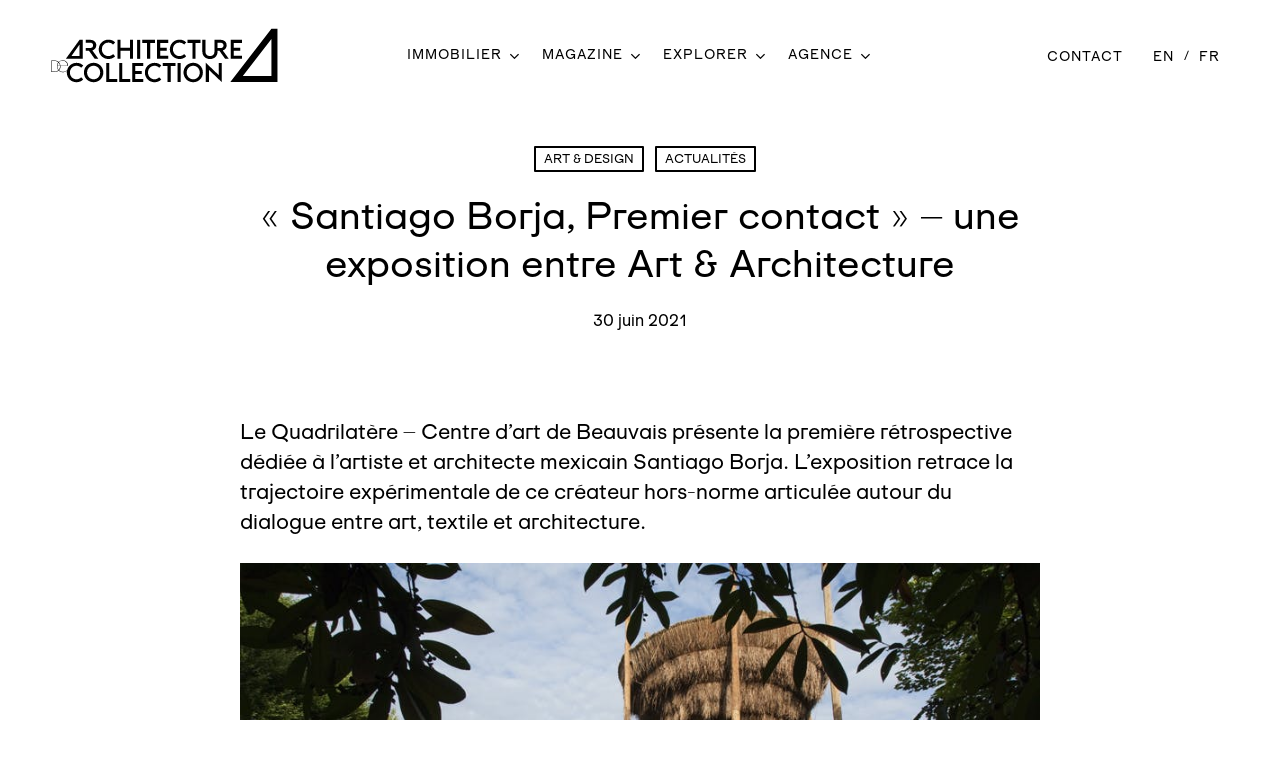

--- FILE ---
content_type: text/html; charset=UTF-8
request_url: https://www.architecturedecollection.fr/premier-contact-santiago-borja-quadrilatere-beauvais/
body_size: 34435
content:
<!doctype html>
<html lang="fr-FR" class="no-js">
<head>
	<meta charset="UTF-8">
<script type="text/javascript">
/* <![CDATA[ */
var gform;gform||(document.addEventListener("gform_main_scripts_loaded",function(){gform.scriptsLoaded=!0}),document.addEventListener("gform/theme/scripts_loaded",function(){gform.themeScriptsLoaded=!0}),window.addEventListener("DOMContentLoaded",function(){gform.domLoaded=!0}),gform={domLoaded:!1,scriptsLoaded:!1,themeScriptsLoaded:!1,isFormEditor:()=>"function"==typeof InitializeEditor,callIfLoaded:function(o){return!(!gform.domLoaded||!gform.scriptsLoaded||!gform.themeScriptsLoaded&&!gform.isFormEditor()||(gform.isFormEditor()&&console.warn("The use of gform.initializeOnLoaded() is deprecated in the form editor context and will be removed in Gravity Forms 3.1."),o(),0))},initializeOnLoaded:function(o){gform.callIfLoaded(o)||(document.addEventListener("gform_main_scripts_loaded",()=>{gform.scriptsLoaded=!0,gform.callIfLoaded(o)}),document.addEventListener("gform/theme/scripts_loaded",()=>{gform.themeScriptsLoaded=!0,gform.callIfLoaded(o)}),window.addEventListener("DOMContentLoaded",()=>{gform.domLoaded=!0,gform.callIfLoaded(o)}))},hooks:{action:{},filter:{}},addAction:function(o,r,e,t){gform.addHook("action",o,r,e,t)},addFilter:function(o,r,e,t){gform.addHook("filter",o,r,e,t)},doAction:function(o){gform.doHook("action",o,arguments)},applyFilters:function(o){return gform.doHook("filter",o,arguments)},removeAction:function(o,r){gform.removeHook("action",o,r)},removeFilter:function(o,r,e){gform.removeHook("filter",o,r,e)},addHook:function(o,r,e,t,n){null==gform.hooks[o][r]&&(gform.hooks[o][r]=[]);var d=gform.hooks[o][r];null==n&&(n=r+"_"+d.length),gform.hooks[o][r].push({tag:n,callable:e,priority:t=null==t?10:t})},doHook:function(r,o,e){var t;if(e=Array.prototype.slice.call(e,1),null!=gform.hooks[r][o]&&((o=gform.hooks[r][o]).sort(function(o,r){return o.priority-r.priority}),o.forEach(function(o){"function"!=typeof(t=o.callable)&&(t=window[t]),"action"==r?t.apply(null,e):e[0]=t.apply(null,e)})),"filter"==r)return e[0]},removeHook:function(o,r,t,n){var e;null!=gform.hooks[o][r]&&(e=(e=gform.hooks[o][r]).filter(function(o,r,e){return!!(null!=n&&n!=o.tag||null!=t&&t!=o.priority)}),gform.hooks[o][r]=e)}});
/* ]]> */
</script>

	<meta name="viewport" content="width=device-width, initial-scale=1, maximum-scale=1, user-scalable=0" /><meta name='robots' content='index, follow, max-image-preview:large, max-snippet:-1, max-video-preview:-1' />
<link rel="alternate" hreflang="en" href="https://www.architecturedecollection.fr/en/premier-contact-santiago-borja-quadrilatere-beauvais/" />
<link rel="alternate" hreflang="fr" href="https://www.architecturedecollection.fr/premier-contact-santiago-borja-quadrilatere-beauvais/" />
<link rel="alternate" hreflang="x-default" href="https://www.architecturedecollection.fr/premier-contact-santiago-borja-quadrilatere-beauvais/" />

	<!-- This site is optimized with the Yoast SEO plugin v26.7 - https://yoast.com/wordpress/plugins/seo/ -->
	<title>&quot;Santiago Borja, Premier contact&quot; - une exposition entre Art &amp; Architecture - Architecture de Collection</title>
	<link rel="canonical" href="https://www.architecturedecollection.fr/premier-contact-santiago-borja-quadrilatere-beauvais/" />
	<meta property="og:locale" content="fr_FR" />
	<meta property="og:type" content="article" />
	<meta property="og:title" content="&quot;Santiago Borja, Premier contact&quot; - une exposition entre Art &amp; Architecture - Architecture de Collection" />
	<meta property="og:url" content="https://www.architecturedecollection.fr/premier-contact-santiago-borja-quadrilatere-beauvais/" />
	<meta property="og:site_name" content="Architecture de Collection" />
	<meta property="article:publisher" content="https://www.facebook.com/ArchitectureDeCollection" />
	<meta property="article:published_time" content="2021-06-30T14:31:27+00:00" />
	<meta property="article:modified_time" content="2024-02-22T14:32:29+00:00" />
	<meta property="og:image" content="https://www.architecturedecollection.fr/wp-content/uploads/2021/06/Exposition-sitio-villa-savoye-borja.jpg" />
	<meta property="og:image:width" content="889" />
	<meta property="og:image:height" content="591" />
	<meta property="og:image:type" content="image/jpeg" />
	<meta name="author" content="Émilie Bloch" />
	<meta name="twitter:card" content="summary_large_image" />
	<meta name="twitter:label1" content="Écrit par" />
	<meta name="twitter:data1" content="Émilie Bloch" />
	<meta name="twitter:label2" content="Durée de lecture estimée" />
	<meta name="twitter:data2" content="12 minutes" />
	<script type="application/ld+json" class="yoast-schema-graph">{"@context":"https://schema.org","@graph":[{"@type":"Article","@id":"https://www.architecturedecollection.fr/premier-contact-santiago-borja-quadrilatere-beauvais/#article","isPartOf":{"@id":"https://www.architecturedecollection.fr/premier-contact-santiago-borja-quadrilatere-beauvais/"},"author":{"name":"Émilie Bloch","@id":"https://www.architecturedecollection.fr/#/schema/person/0ddf7703bd17ba8a381f37e50a4f74bb"},"headline":"« Santiago Borja, Premier contact » &#8211; une exposition entre Art &#038; Architecture","datePublished":"2021-06-30T14:31:27+00:00","dateModified":"2024-02-22T14:32:29+00:00","mainEntityOfPage":{"@id":"https://www.architecturedecollection.fr/premier-contact-santiago-borja-quadrilatere-beauvais/"},"wordCount":4989,"publisher":{"@id":"https://www.architecturedecollection.fr/#organization"},"image":{"@id":"https://www.architecturedecollection.fr/premier-contact-santiago-borja-quadrilatere-beauvais/#primaryimage"},"thumbnailUrl":"https://www.architecturedecollection.fr/wp-content/uploads/2021/06/Exposition-sitio-villa-savoye-borja.jpg","articleSection":["Art &amp; design","Actualités"],"inLanguage":"fr-FR"},{"@type":"WebPage","@id":"https://www.architecturedecollection.fr/premier-contact-santiago-borja-quadrilatere-beauvais/","url":"https://www.architecturedecollection.fr/premier-contact-santiago-borja-quadrilatere-beauvais/","name":"\"Santiago Borja, Premier contact\" - une exposition entre Art & Architecture - Architecture de Collection","isPartOf":{"@id":"https://www.architecturedecollection.fr/#website"},"primaryImageOfPage":{"@id":"https://www.architecturedecollection.fr/premier-contact-santiago-borja-quadrilatere-beauvais/#primaryimage"},"image":{"@id":"https://www.architecturedecollection.fr/premier-contact-santiago-borja-quadrilatere-beauvais/#primaryimage"},"thumbnailUrl":"https://www.architecturedecollection.fr/wp-content/uploads/2021/06/Exposition-sitio-villa-savoye-borja.jpg","datePublished":"2021-06-30T14:31:27+00:00","dateModified":"2024-02-22T14:32:29+00:00","breadcrumb":{"@id":"https://www.architecturedecollection.fr/premier-contact-santiago-borja-quadrilatere-beauvais/#breadcrumb"},"inLanguage":"fr-FR","potentialAction":[{"@type":"ReadAction","target":["https://www.architecturedecollection.fr/premier-contact-santiago-borja-quadrilatere-beauvais/"]}]},{"@type":"ImageObject","inLanguage":"fr-FR","@id":"https://www.architecturedecollection.fr/premier-contact-santiago-borja-quadrilatere-beauvais/#primaryimage","url":"https://www.architecturedecollection.fr/wp-content/uploads/2021/06/Exposition-sitio-villa-savoye-borja.jpg","contentUrl":"https://www.architecturedecollection.fr/wp-content/uploads/2021/06/Exposition-sitio-villa-savoye-borja.jpg","width":889,"height":591},{"@type":"BreadcrumbList","@id":"https://www.architecturedecollection.fr/premier-contact-santiago-borja-quadrilatere-beauvais/#breadcrumb","itemListElement":[{"@type":"ListItem","position":1,"name":"Accueil","item":"https://www.architecturedecollection.fr/"},{"@type":"ListItem","position":2,"name":"« Santiago Borja, Premier contact » &#8211; une exposition entre Art &#038; Architecture"}]},{"@type":"WebSite","@id":"https://www.architecturedecollection.fr/#website","url":"https://www.architecturedecollection.fr/","name":"Architecture de Collection","description":"Architecture remarquable des 20e et 21e siècles","publisher":{"@id":"https://www.architecturedecollection.fr/#organization"},"potentialAction":[{"@type":"SearchAction","target":{"@type":"EntryPoint","urlTemplate":"https://www.architecturedecollection.fr/?s={search_term_string}"},"query-input":{"@type":"PropertyValueSpecification","valueRequired":true,"valueName":"search_term_string"}}],"inLanguage":"fr-FR"},{"@type":"Organization","@id":"https://www.architecturedecollection.fr/#organization","name":"Architecture de Collection","url":"https://www.architecturedecollection.fr/","logo":{"@type":"ImageObject","inLanguage":"fr-FR","@id":"https://www.architecturedecollection.fr/#/schema/logo/image/","url":"https://www.architecturedecollection.fr/wp-content/uploads/2024/04/adc-linkedin-696x696-1.jpg","contentUrl":"https://www.architecturedecollection.fr/wp-content/uploads/2024/04/adc-linkedin-696x696-1.jpg","width":696,"height":696,"caption":"Architecture de Collection"},"image":{"@id":"https://www.architecturedecollection.fr/#/schema/logo/image/"},"sameAs":["https://www.facebook.com/ArchitectureDeCollection","https://www.instagram.com/architecturedecollection/"]},{"@type":"Person","@id":"https://www.architecturedecollection.fr/#/schema/person/0ddf7703bd17ba8a381f37e50a4f74bb","name":"Émilie Bloch","image":{"@type":"ImageObject","inLanguage":"fr-FR","@id":"https://www.architecturedecollection.fr/#/schema/person/image/","url":"https://secure.gravatar.com/avatar/ce5a3bdbd2670e40e628c6fd2ba6d8608c93328cce6f51e2bce31a0be78397d6?s=96&d=blank&r=g","contentUrl":"https://secure.gravatar.com/avatar/ce5a3bdbd2670e40e628c6fd2ba6d8608c93328cce6f51e2bce31a0be78397d6?s=96&d=blank&r=g","caption":"Émilie Bloch"}}]}</script>
	<!-- / Yoast SEO plugin. -->


<link rel='dns-prefetch' href='//www.google.com' />
<link rel="preload" href="https://www.architecturedecollection.fr/wp-content/themes/salient/css/fonts/icomoon.woff?v=1.7" as="font" type="font/woff" crossorigin="anonymous"><style id='wp-img-auto-sizes-contain-inline-css' type='text/css'>
img:is([sizes=auto i],[sizes^="auto," i]){contain-intrinsic-size:3000px 1500px}
/*# sourceURL=wp-img-auto-sizes-contain-inline-css */
</style>

<link rel='stylesheet' id='wp-components-css' href='https://www.architecturedecollection.fr/wp-includes/css/dist/components/style.min.css?ver=6.9' type='text/css' media='all' />
<link rel='stylesheet' id='wp-preferences-css' href='https://www.architecturedecollection.fr/wp-includes/css/dist/preferences/style.min.css?ver=6.9' type='text/css' media='all' />
<link rel='stylesheet' id='wp-block-editor-css' href='https://www.architecturedecollection.fr/wp-includes/css/dist/block-editor/style.min.css?ver=6.9' type='text/css' media='all' />
<link rel='stylesheet' id='popup-maker-block-library-style-css' href='https://www.architecturedecollection.fr/wp-content/plugins/popup-maker/dist/packages/block-library-style.css?ver=dbea705cfafe089d65f1' type='text/css' media='all' />
<link rel='stylesheet' id='woocommerce-layout-css' href='https://www.architecturedecollection.fr/wp-content/plugins/woocommerce/assets/css/woocommerce-layout.css?ver=10.4.3' type='text/css' media='all' />
<link rel='stylesheet' id='woocommerce-smallscreen-css' href='https://www.architecturedecollection.fr/wp-content/plugins/woocommerce/assets/css/woocommerce-smallscreen.css?ver=10.4.3' type='text/css' media='only screen and (max-width: 768px)' />
<link rel='stylesheet' id='woocommerce-general-css' href='https://www.architecturedecollection.fr/wp-content/plugins/woocommerce/assets/css/woocommerce.css?ver=10.4.3' type='text/css' media='all' />
<style id='woocommerce-inline-inline-css' type='text/css'>
.woocommerce form .form-row .required { visibility: visible; }
/*# sourceURL=woocommerce-inline-inline-css */
</style>
<link rel='stylesheet' id='wpml-menu-item-0-css' href='https://www.architecturedecollection.fr/wp-content/plugins/sitepress-multilingual-cms/templates/language-switchers/menu-item/style.min.css?ver=1' type='text/css' media='all' />
<link rel='stylesheet' id='yith_wcbm_badge_style-css' href='https://www.architecturedecollection.fr/wp-content/plugins/yith-woocommerce-badge-management-premium/assets/css/frontend.css?ver=3.22.1' type='text/css' media='all' />
<style id='yith_wcbm_badge_style-inline-css' type='text/css'>
.yith-wcbm-badge.yith-wcbm-badge-text.yith-wcbm-badge-733 {
				bottom: 0; left: 0; 
				opacity: 100%;
				
				margin: 0px 0px 0px 0px;
				padding: 0px 0px 0px 0px;
				background-color:#ffffff; border-radius: 0px 0px 0px 0px; width:100px; height:50px;
			}.yith-wcbm-badge.yith-wcbm-badge-text.yith-wcbm-badge-104106 {
				bottom: 0; left: 0; 
				opacity: 100%;
				
				margin: 0px 0px 0px 0px;
				padding: 0px 0px 0px 0px;
				background-color:#ffffff; border-radius: 0px 0px 0px 0px; width:100px; height:50px;
			}.yith-wcbm-badge.yith-wcbm-badge-text.yith-wcbm-badge-110723 {
				bottom: 0; left: 0; 
				opacity: 100%;
				
				margin: 0px 0px 0px 0px;
				padding: 0px 0px 0px 0px;
				background-color:#ffffff; border-radius: 0px 0px 0px 0px; width:160px; height:50px;
			}.yith-wcbm-badge.yith-wcbm-badge-text.yith-wcbm-badge-110724 {
				bottom: 0; left: 0; 
				opacity: 100%;
				
				margin: 0px 0px 0px 0px;
				padding: 0px 0px 0px 0px;
				background-color:#ffffff; border-radius: 0px 0px 0px 0px; width:160px; height:50px;
			}.yith-wcbm-badge.yith-wcbm-badge-text.yith-wcbm-badge-58449 {
				bottom: 0; left: 0; 
				opacity: 100%;
				
				margin: 0px 0px 0px 0px;
				padding: 0px 0px 0px 0px;
				background-color:#ffffff; border-radius: 0px 0px 0px 0px; width:160px; height:50px;
			}.yith-wcbm-badge.yith-wcbm-badge-text.yith-wcbm-badge-104108 {
				bottom: 0; left: 0; 
				opacity: 100%;
				
				margin: 0px 0px 0px 0px;
				padding: 0px 0px 0px 0px;
				background-color:#ffffff; border-radius: 0px 0px 0px 0px; width:160px; height:50px;
			}.yith-wcbm-badge.yith-wcbm-badge-text.yith-wcbm-badge-110455 {
				bottom: 0; left: 0; 
				opacity: 100%;
				
				margin: 0px 0px 0px 0px;
				padding: 0px 0px 0px 0px;
				background-color:#ffffff; border-radius: 0px 0px 0px 0px; width:160px; height:50px;
			}.yith-wcbm-badge.yith-wcbm-badge-text.yith-wcbm-badge-27855 {
				bottom: 0; left: 0; 
				opacity: 100%;
				
				margin: 0px 0px 0px 0px;
				padding: 0px 0px 0px 0px;
				background-color:#ffffff; border-radius: 0px 0px 0px 0px; width:150px; height:50px;
			}.yith-wcbm-badge.yith-wcbm-badge-text.yith-wcbm-badge-104110 {
				bottom: 0; left: 0; 
				opacity: 100%;
				
				margin: 0px 0px 0px 0px;
				padding: 0px 0px 0px 0px;
				background-color:#ffffff; border-radius: 0px 0px 0px 0px; width:150px; height:50px;
			}.yith-wcbm-badge.yith-wcbm-badge-text.yith-wcbm-badge-191 {
				bottom: 0; left: 0; 
				opacity: 100%;
				
				margin: 0px 0px 0px 0px;
				padding: 0px 0px 0px 0px;
				background-color:#ffffff; border-radius: 0px 0px 0px 0px; width:100px; height:50px;
			}.yith-wcbm-badge.yith-wcbm-badge-text.yith-wcbm-badge-104112 {
				bottom: 0; left: 0; 
				opacity: 100%;
				
				margin: 0px 0px 0px 0px;
				padding: 0px 0px 0px 0px;
				background-color:#ffffff; border-radius: 0px 0px 0px 0px; width:100px; height:50px;
			}.yith-wcbm-badge.yith-wcbm-badge-text.yith-wcbm-badge-190 {
				top: 0; left: 0; 
				opacity: 100%;
				
				margin: 0px 0px 0px 0px;
				padding: 0px 0px 0px 0px;
				background-color:#ffffff; border-radius: 0px 0px 0px 0px; width:100px; height:50px;
			}.yith-wcbm-badge.yith-wcbm-badge-text.yith-wcbm-badge-104114 {
				top: 0; left: 0; 
				opacity: 100%;
				
				margin: 0px 0px 0px 0px;
				padding: 0px 0px 0px 0px;
				background-color:#ffffff; border-radius: 0px 0px 0px 0px; width:100px; height:50px;
			}
/*# sourceURL=yith_wcbm_badge_style-inline-css */
</style>
<link rel='stylesheet' id='yith-gfont-open-sans-css' href='https://www.architecturedecollection.fr/wp-content/plugins/yith-woocommerce-badge-management-premium/assets/fonts/open-sans/style.css?ver=3.22.1' type='text/css' media='all' />
<link rel='stylesheet' id='salient-grid-system-css' href='https://www.architecturedecollection.fr/wp-content/themes/salient/css/build/grid-system.css?ver=18.0.1' type='text/css' media='all' />
<link rel='stylesheet' id='main-styles-css' href='https://www.architecturedecollection.fr/wp-content/themes/salient/css/build/style.css?ver=18.0.1' type='text/css' media='all' />
<link rel='stylesheet' id='nectar-header-layout-centered-menu-css' href='https://www.architecturedecollection.fr/wp-content/themes/salient/css/build/header/header-layout-centered-menu.css?ver=18.0.1' type='text/css' media='all' />
<link rel='stylesheet' id='nectar-header-megamenu-css' href='https://www.architecturedecollection.fr/wp-content/themes/salient/css/build/header/header-megamenu.css?ver=18.0.1' type='text/css' media='all' />
<link rel='stylesheet' id='nectar-single-styles-css' href='https://www.architecturedecollection.fr/wp-content/themes/salient/css/build/single.css?ver=18.0.1' type='text/css' media='all' />
<link rel='stylesheet' id='responsive-css' href='https://www.architecturedecollection.fr/wp-content/themes/salient/css/build/responsive.css?ver=18.0.1' type='text/css' media='all' />
<link rel='stylesheet' id='nectar-product-style-classic-css' href='https://www.architecturedecollection.fr/wp-content/themes/salient/css/build/third-party/woocommerce/product-style-classic.css?ver=18.0.1' type='text/css' media='all' />
<link rel='stylesheet' id='woocommerce-css' href='https://www.architecturedecollection.fr/wp-content/themes/salient/css/build/woocommerce.css?ver=18.0.1' type='text/css' media='all' />
<link rel='stylesheet' id='skin-material-css' href='https://www.architecturedecollection.fr/wp-content/themes/salient/css/build/skin-material.css?ver=18.0.1' type='text/css' media='all' />
<style id='salient-wp-menu-dynamic-fallback-inline-css' type='text/css'>
#header-outer .nectar-ext-menu-item .image-layer-outer,#header-outer .nectar-ext-menu-item .image-layer,#header-outer .nectar-ext-menu-item .color-overlay,#slide-out-widget-area .nectar-ext-menu-item .image-layer-outer,#slide-out-widget-area .nectar-ext-menu-item .color-overlay,#slide-out-widget-area .nectar-ext-menu-item .image-layer{position:absolute;top:0;left:0;width:100%;height:100%;overflow:hidden;}.nectar-ext-menu-item .inner-content{position:relative;z-index:10;width:100%;}.nectar-ext-menu-item .image-layer{background-size:cover;background-position:center;transition:opacity 0.25s ease 0.1s;}.nectar-ext-menu-item .image-layer video{object-fit:cover;width:100%;height:100%;}#header-outer nav .nectar-ext-menu-item .image-layer:not(.loaded){background-image:none!important;}#header-outer nav .nectar-ext-menu-item .image-layer{opacity:0;}#header-outer nav .nectar-ext-menu-item .image-layer.loaded{opacity:1;}.nectar-ext-menu-item span[class*="inherit-h"] + .menu-item-desc{margin-top:0.4rem;}#mobile-menu .nectar-ext-menu-item .title,#slide-out-widget-area .nectar-ext-menu-item .title,.nectar-ext-menu-item .menu-title-text,.nectar-ext-menu-item .menu-item-desc{position:relative;}.nectar-ext-menu-item .menu-item-desc{display:block;line-height:1.4em;}body #slide-out-widget-area .nectar-ext-menu-item .menu-item-desc{line-height:1.4em;}#mobile-menu .nectar-ext-menu-item .title,#slide-out-widget-area .nectar-ext-menu-item:not(.style-img-above-text) .title,.nectar-ext-menu-item:not(.style-img-above-text) .menu-title-text,.nectar-ext-menu-item:not(.style-img-above-text) .menu-item-desc,.nectar-ext-menu-item:not(.style-img-above-text) i:before,.nectar-ext-menu-item:not(.style-img-above-text) .svg-icon{color:#fff;}#mobile-menu .nectar-ext-menu-item.style-img-above-text .title{color:inherit;}.sf-menu li ul li a .nectar-ext-menu-item .menu-title-text:after{display:none;}.menu-item .widget-area-active[data-margin="default"] > div:not(:last-child){margin-bottom:20px;}.nectar-ext-menu-item__button{display:inline-block;padding-top:2em;}#header-outer nav li:not([class*="current"]) > a .nectar-ext-menu-item .inner-content.has-button .title .menu-title-text{background-image:none;}.nectar-ext-menu-item__button .nectar-cta:not([data-color="transparent"]){margin-top:.8em;margin-bottom:.8em;}.nectar-ext-menu-item .color-overlay{transition:opacity 0.5s cubic-bezier(.15,.75,.5,1);}.nectar-ext-menu-item:hover .hover-zoom-in-slow .image-layer{transform:scale(1.15);transition:transform 4s cubic-bezier(0.1,0.2,.7,1);}.nectar-ext-menu-item:hover .hover-zoom-in-slow .color-overlay{transition:opacity 1.5s cubic-bezier(.15,.75,.5,1);}.nectar-ext-menu-item .hover-zoom-in-slow .image-layer{transition:transform 0.5s cubic-bezier(.15,.75,.5,1);}.nectar-ext-menu-item .hover-zoom-in-slow .color-overlay{transition:opacity 0.5s cubic-bezier(.15,.75,.5,1);}.nectar-ext-menu-item:hover .hover-zoom-in .image-layer{transform:scale(1.12);}.nectar-ext-menu-item .hover-zoom-in .image-layer{transition:transform 0.5s cubic-bezier(.15,.75,.5,1);}.nectar-ext-menu-item{display:flex;text-align:left;}#slide-out-widget-area .nectar-ext-menu-item .title,#slide-out-widget-area .nectar-ext-menu-item .menu-item-desc,#slide-out-widget-area .nectar-ext-menu-item .menu-title-text,#mobile-menu .nectar-ext-menu-item .title,#mobile-menu .nectar-ext-menu-item .menu-item-desc,#mobile-menu .nectar-ext-menu-item .menu-title-text{color:inherit!important;}#slide-out-widget-area .nectar-ext-menu-item,#mobile-menu .nectar-ext-menu-item{display:block;}#slide-out-widget-area .nectar-ext-menu-item .inner-content,#mobile-menu .nectar-ext-menu-item .inner-content{width:100%;}#slide-out-widget-area.fullscreen-alt .nectar-ext-menu-item,#slide-out-widget-area.fullscreen .nectar-ext-menu-item{text-align:center;}#header-outer .nectar-ext-menu-item.style-img-above-text .image-layer-outer,#slide-out-widget-area .nectar-ext-menu-item.style-img-above-text .image-layer-outer{position:relative;}#header-outer .nectar-ext-menu-item.style-img-above-text,#slide-out-widget-area .nectar-ext-menu-item.style-img-above-text{flex-direction:column;}#header-outer .sf-menu > .nectar-megamenu-menu-item > ul.sub-menu > li.menu-item-97145.megamenu-column-width-30{width:30%;flex:none;}#header-outer nav li.menu-item-97145 > a .nectar-ext-menu-item .image-layer{background-image:url("https://www.architecturedecollection.fr/wp-content/uploads/2024/02/immobilier-menu.jpg");}#slide-out-widget-area li.menu-item-97145 > a:after{visibility:hidden;}#header-outer nav li.menu-item-97145 > a .nectar-ext-menu-item{min-height:30vh;}#header-outer nav li.menu-item-97145 > a .nectar-ext-menu-item{align-items:center;justify-content:flex-start;text-align:left;}#header-outer nav li.menu-item-97145 > a .nectar-ext-menu-item .color-overlay{background-color:#000000;opacity:0.0;}#header-outer nav li.menu-item-97145 > a:hover .nectar-ext-menu-item .color-overlay{opacity:0.0;}#header-outer .sf-menu > .nectar-megamenu-menu-item > ul.sub-menu > li.menu-item-97100.megamenu-column-width-15{width:15%;flex:none;}#header-outer li.menu-item-100610 > a .nectar-menu-label{color:#999999;}#header-outer li.menu-item-100610 > a .nectar-menu-label:before{background-color:#999999;}#header-outer li.menu-item-100610 > a .menu-title-text,li.menu-item-100610 > a i:before,li.menu-item-100610 > a .nectar-ext-menu-item:not(.style-img-above-text) .menu-title-text,li.menu-item-100610 > a .nectar-ext-menu-item i:before,li.menu-item-100610 > a .nectar-ext-menu-item .svg-icon{color:#000000;}#slide-out-widget-area li.menu-item-100610 > a .nectar-ext-menu-item:not(.style-img-above-text) .title{color:#000000;}#header-outer li.menu-item-100610 > a:hover .menu-title-text,li.menu-item-100610 > a:hover .nectar-ext-menu-item:not(.style-img-above-text) .menu-title-text,#menu-item-100610 > a:hover i:before,#menu-item-100610 > a:hover .svg-icon{color:#000000;}#header-outer li.menu-item-100610 > a .menu-item-desc,li.menu-item-100610 > a .nectar-ext-menu-item:not(.style-img-above-text) .menu-item-desc{color:#ffffff;}body #header-outer #top nav .sf-menu ul li.menu-item-100610 > a .item_desc,body #header-outer #top nav .sf-menu ul li.menu-item-100610:hover > a .item_desc{color:#ffffff!important;}#header-outer nav li.menu-item-99999 > a .nectar-ext-menu-item .image-layer{background-image:url("https://www.architecturedecollection.fr/wp-content/uploads/2024/04/menu-magazine-2.jpeg");}#slide-out-widget-area li.menu-item-99999 > a:after{visibility:hidden;}#header-outer nav li.menu-item-99999 > a .nectar-ext-menu-item{min-height:30vh;}#header-outer nav li.menu-item-99999 > a .nectar-ext-menu-item{align-items:center;justify-content:flex-start;text-align:left;}#header-outer nav li.menu-item-99999 > a .nectar-ext-menu-item .color-overlay{background-color:#000000;opacity:0.0;}#header-outer nav li.menu-item-99999 > a:hover .nectar-ext-menu-item .color-overlay{opacity:0.0;}#header-outer li.menu-item-101034 > a .nectar-menu-label{color:#999999;}#header-outer li.menu-item-101034 > a .nectar-menu-label:before{background-color:#999999;}#header-outer li.menu-item-101034 > a .menu-title-text,li.menu-item-101034 > a i:before,li.menu-item-101034 > a .nectar-ext-menu-item:not(.style-img-above-text) .menu-title-text,li.menu-item-101034 > a .nectar-ext-menu-item i:before,li.menu-item-101034 > a .nectar-ext-menu-item .svg-icon{color:#000000;}#slide-out-widget-area li.menu-item-101034 > a .nectar-ext-menu-item:not(.style-img-above-text) .title{color:#000000;}#header-outer li.menu-item-101034 > a:hover .menu-title-text,li.menu-item-101034 > a:hover .nectar-ext-menu-item:not(.style-img-above-text) .menu-title-text,#menu-item-101034 > a:hover i:before,#menu-item-101034 > a:hover .svg-icon{color:#000000;}#header-outer li.menu-item-101034 > a .menu-item-desc,li.menu-item-101034 > a .nectar-ext-menu-item:not(.style-img-above-text) .menu-item-desc{color:#ffffff;}body #header-outer #top nav .sf-menu ul li.menu-item-101034 > a .item_desc,body #header-outer #top nav .sf-menu ul li.menu-item-101034:hover > a .item_desc{color:#ffffff!important;}#header-outer .sf-menu > .nectar-megamenu-menu-item > ul.sub-menu > li.menu-item-100001.megamenu-column-width-50{width:50%;flex:none;}#header-outer nav li.menu-item-100001 > a .nectar-ext-menu-item .image-layer{background-image:url("https://www.architecturedecollection.fr/wp-content/uploads/2024/04/menu-explorer-2.jpeg");}#slide-out-widget-area li.menu-item-100001 > a:after{visibility:hidden;}#header-outer nav li.menu-item-100001 > a .nectar-ext-menu-item{min-height:30vh;}#header-outer nav li.menu-item-100001 > a .nectar-ext-menu-item{align-items:center;justify-content:flex-start;text-align:left;}#header-outer nav li.menu-item-100001 > a .nectar-ext-menu-item .color-overlay{background-color:#000000;opacity:0.0;}#header-outer nav li.menu-item-100001 > a:hover .nectar-ext-menu-item .color-overlay{opacity:0.0;}#header-outer .sf-menu > .nectar-megamenu-menu-item > ul.sub-menu > li.menu-item-100009.megamenu-column-width-50{width:50%;flex:none;}#header-outer nav li.menu-item-100009 > a .nectar-ext-menu-item .image-layer{background-image:url("https://www.architecturedecollection.fr/wp-content/uploads/2024/02/agence-menu.jpg");}#slide-out-widget-area li.menu-item-100009 > a:after{visibility:hidden;}#header-outer nav li.menu-item-100009 > a .nectar-ext-menu-item{min-height:30vh;}#header-outer nav li.menu-item-100009 > a .nectar-ext-menu-item{align-items:center;justify-content:flex-start;text-align:left;}#header-outer nav li.menu-item-100009 > a .nectar-ext-menu-item .color-overlay{background-color:#000000;opacity:0.0;}#header-outer nav li.menu-item-100009 > a:hover .nectar-ext-menu-item .color-overlay{opacity:0.0;}
/*# sourceURL=salient-wp-menu-dynamic-fallback-inline-css */
</style>
<link rel='stylesheet' id='js_composer_front-css' href='https://www.architecturedecollection.fr/wp-content/themes/salient/css/build/plugins/js_composer.css?ver=18.0.1' type='text/css' media='all' />
<link rel='stylesheet' id='dkgfsib-free-admin-style-css' href='https://www.architecturedecollection.fr/wp-content/plugins/addon-gravityforms-sendinblue-free//assets/css/admin.min.css?ver=2.6.0~1' type='text/css' media='all' />
<link rel='stylesheet' id='popup-maker-site-css' href='//www.architecturedecollection.fr/wp-content/uploads/pum/pum-site-styles.css?generated=1755433169&#038;ver=1.21.5' type='text/css' media='all' />
<link rel='stylesheet' id='gform_basic-css' href='https://www.architecturedecollection.fr/wp-content/plugins/gravityforms/assets/css/dist/basic.min.css?ver=2.9.25' type='text/css' media='all' />
<link rel='stylesheet' id='gform_theme_components-css' href='https://www.architecturedecollection.fr/wp-content/plugins/gravityforms/assets/css/dist/theme-components.min.css?ver=2.9.25' type='text/css' media='all' />
<link rel='stylesheet' id='gform_theme-css' href='https://www.architecturedecollection.fr/wp-content/plugins/gravityforms/assets/css/dist/theme.min.css?ver=2.9.25' type='text/css' media='all' />
<link rel='stylesheet' id='dynamic-css-css' href='https://www.architecturedecollection.fr/wp-content/uploads/salient/salient-dynamic-styles.css?ver=38581' type='text/css' media='all' />
<style id='dynamic-css-inline-css' type='text/css'>
#page-header-bg[data-post-hs="default_minimal"] .inner-wrap{text-align:center}#page-header-bg[data-post-hs="default_minimal"] .inner-wrap >a,.material #page-header-bg.fullscreen-header .inner-wrap >a{color:#fff;font-weight:600;border:var(--nectar-border-thickness) solid rgba(255,255,255,0.4);padding:4px 10px;margin:5px 6px 0px 5px;display:inline-block;transition:all 0.2s ease;-webkit-transition:all 0.2s ease;font-size:14px;line-height:18px}body.material #page-header-bg.fullscreen-header .inner-wrap >a{margin-bottom:15px;}body.material #page-header-bg.fullscreen-header .inner-wrap >a{border:none;padding:6px 10px}body[data-button-style^="rounded"] #page-header-bg[data-post-hs="default_minimal"] .inner-wrap >a,body[data-button-style^="rounded"].material #page-header-bg.fullscreen-header .inner-wrap >a{border-radius:100px}body.single [data-post-hs="default_minimal"] #single-below-header span,body.single .heading-title[data-header-style="default_minimal"] #single-below-header span{line-height:14px;}#page-header-bg[data-post-hs="default_minimal"] #single-below-header{text-align:center;position:relative;z-index:100}#page-header-bg[data-post-hs="default_minimal"] #single-below-header span{float:none;display:inline-block}#page-header-bg[data-post-hs="default_minimal"] .inner-wrap >a:hover,#page-header-bg[data-post-hs="default_minimal"] .inner-wrap >a:focus{border-color:transparent}#page-header-bg.fullscreen-header .avatar,#page-header-bg[data-post-hs="default_minimal"] .avatar{border-radius:100%}#page-header-bg.fullscreen-header .meta-author span,#page-header-bg[data-post-hs="default_minimal"] .meta-author span{display:block}#page-header-bg.fullscreen-header .meta-author img{margin-bottom:0;height:50px;width:auto}#page-header-bg[data-post-hs="default_minimal"] .meta-author img{margin-bottom:0;height:40px;width:auto}#page-header-bg[data-post-hs="default_minimal"] .author-section{position:absolute;bottom:30px}#page-header-bg.fullscreen-header .meta-author,#page-header-bg[data-post-hs="default_minimal"] .meta-author{font-size:18px}#page-header-bg.fullscreen-header .author-section .meta-date,#page-header-bg[data-post-hs="default_minimal"] .author-section .meta-date{font-size:12px;color:rgba(255,255,255,0.8)}#page-header-bg.fullscreen-header .author-section .meta-date i{font-size:12px}#page-header-bg[data-post-hs="default_minimal"] .author-section .meta-date i{font-size:11px;line-height:14px}#page-header-bg[data-post-hs="default_minimal"] .author-section .avatar-post-info{position:relative;top:-5px}#page-header-bg.fullscreen-header .author-section a,#page-header-bg[data-post-hs="default_minimal"] .author-section a{display:block;margin-bottom:-2px}#page-header-bg[data-post-hs="default_minimal"] .author-section a{font-size:14px;line-height:14px}#page-header-bg.fullscreen-header .author-section a:hover,#page-header-bg[data-post-hs="default_minimal"] .author-section a:hover{color:rgba(255,255,255,0.85)!important}#page-header-bg.fullscreen-header .author-section,#page-header-bg[data-post-hs="default_minimal"] .author-section{width:100%;z-index:10;text-align:center}#page-header-bg.fullscreen-header .author-section{margin-top:25px;}#page-header-bg.fullscreen-header .author-section span,#page-header-bg[data-post-hs="default_minimal"] .author-section span{padding-left:0;line-height:20px;font-size:20px}#page-header-bg.fullscreen-header .author-section .avatar-post-info,#page-header-bg[data-post-hs="default_minimal"] .author-section .avatar-post-info{margin-left:10px}#page-header-bg.fullscreen-header .author-section .avatar-post-info,#page-header-bg.fullscreen-header .author-section .meta-author,#page-header-bg[data-post-hs="default_minimal"] .author-section .avatar-post-info,#page-header-bg[data-post-hs="default_minimal"] .author-section .meta-author{text-align:left;display:inline-block;top:9px}@media only screen and (min-width :690px) and (max-width :999px){body.single-post #page-header-bg[data-post-hs="default_minimal"]{padding-top:10%;padding-bottom:10%;}}@media only screen and (max-width :690px){#ajax-content-wrap #page-header-bg[data-post-hs="default_minimal"] #single-below-header span:not(.rich-snippet-hidden),#ajax-content-wrap .row.heading-title[data-header-style="default_minimal"] .col.section-title span.meta-category{display:inline-block;}.container-wrap[data-remove-post-comment-number="0"][data-remove-post-author="0"][data-remove-post-date="0"] .heading-title[data-header-style="default_minimal"] #single-below-header > span,#page-header-bg[data-post-hs="default_minimal"] .span_6[data-remove-post-comment-number="0"][data-remove-post-author="0"][data-remove-post-date="0"] #single-below-header > span{padding:0 8px;}.container-wrap[data-remove-post-comment-number="0"][data-remove-post-author="0"][data-remove-post-date="0"] .heading-title[data-header-style="default_minimal"] #single-below-header span,#page-header-bg[data-post-hs="default_minimal"] .span_6[data-remove-post-comment-number="0"][data-remove-post-author="0"][data-remove-post-date="0"] #single-below-header span{font-size:13px;line-height:10px;}.material #page-header-bg.fullscreen-header .author-section{margin-top:5px;}#page-header-bg.fullscreen-header .author-section{bottom:20px;}#page-header-bg.fullscreen-header .author-section .meta-date:not(.updated){margin-top:-4px;display:block;}#page-header-bg.fullscreen-header .author-section .avatar-post-info{margin:10px 0 0 0;}}#page-header-bg h1,#page-header-bg .subheader,.nectar-box-roll .overlaid-content h1,.nectar-box-roll .overlaid-content .subheader,#page-header-bg #portfolio-nav a i,body .section-title #portfolio-nav a:hover i,.page-header-no-bg h1,.page-header-no-bg span,#page-header-bg #portfolio-nav a i,#page-header-bg span,#page-header-bg #single-below-header a:hover,#page-header-bg #single-below-header a:focus,#page-header-bg.fullscreen-header .author-section a{color:#ffffff!important;}body #page-header-bg .pinterest-share i,body #page-header-bg .facebook-share i,body #page-header-bg .linkedin-share i,body #page-header-bg .twitter-share i,body #page-header-bg .google-plus-share i,body #page-header-bg .icon-salient-heart,body #page-header-bg .icon-salient-heart-2{color:#ffffff;}#page-header-bg[data-post-hs="default_minimal"] .inner-wrap > a:not(:hover){color:#ffffff;border-color:rgba(255,255,255,0.4);}.single #page-header-bg #single-below-header > span{border-color:rgba(255,255,255,0.4);}body .section-title #portfolio-nav a:hover i{opacity:0.75;}.single #page-header-bg .blog-title #single-meta .nectar-social.hover > div a,.single #page-header-bg .blog-title #single-meta > div a,.single #page-header-bg .blog-title #single-meta ul .n-shortcode a,#page-header-bg .blog-title #single-meta .nectar-social.hover .share-btn{border-color:rgba(255,255,255,0.4);}.single #page-header-bg .blog-title #single-meta .nectar-social.hover > div a:hover,#page-header-bg .blog-title #single-meta .nectar-social.hover .share-btn:hover,.single #page-header-bg .blog-title #single-meta div > a:hover,.single #page-header-bg .blog-title #single-meta ul .n-shortcode a:hover,.single #page-header-bg .blog-title #single-meta ul li:not(.meta-share-count):hover > a{border-color:rgba(255,255,255,1);}.single #page-header-bg #single-meta div span,.single #page-header-bg #single-meta > div a,.single #page-header-bg #single-meta > div i{color:#ffffff!important;}.single #page-header-bg #single-meta ul .meta-share-count .nectar-social a i{color:rgba(255,255,255,0.7)!important;}.single #page-header-bg #single-meta ul .meta-share-count .nectar-social a:hover i{color:rgba(255,255,255,1)!important;}#header-space{background-color:#ffffff}@media only screen and (min-width:1000px){body #ajax-content-wrap.no-scroll{min-height:calc(100vh - 111px);height:calc(100vh - 111px)!important;}}@media only screen and (min-width:1000px){#page-header-wrap.fullscreen-header,#page-header-wrap.fullscreen-header #page-header-bg,html:not(.nectar-box-roll-loaded) .nectar-box-roll > #page-header-bg.fullscreen-header,.nectar_fullscreen_zoom_recent_projects,#nectar_fullscreen_rows:not(.afterLoaded) > div{height:calc(100vh - 110px);}.wpb_row.vc_row-o-full-height.top-level,.wpb_row.vc_row-o-full-height.top-level > .col.span_12{min-height:calc(100vh - 110px);}html:not(.nectar-box-roll-loaded) .nectar-box-roll > #page-header-bg.fullscreen-header{top:111px;}.nectar-slider-wrap[data-fullscreen="true"]:not(.loaded),.nectar-slider-wrap[data-fullscreen="true"]:not(.loaded) .swiper-container{height:calc(100vh - 109px)!important;}.admin-bar .nectar-slider-wrap[data-fullscreen="true"]:not(.loaded),.admin-bar .nectar-slider-wrap[data-fullscreen="true"]:not(.loaded) .swiper-container{height:calc(100vh - 109px - 32px)!important;}}.admin-bar[class*="page-template-template-no-header"] .wpb_row.vc_row-o-full-height.top-level,.admin-bar[class*="page-template-template-no-header"] .wpb_row.vc_row-o-full-height.top-level > .col.span_12{min-height:calc(100vh - 32px);}body[class*="page-template-template-no-header"] .wpb_row.vc_row-o-full-height.top-level,body[class*="page-template-template-no-header"] .wpb_row.vc_row-o-full-height.top-level > .col.span_12{min-height:100vh;}@media only screen and (max-width:999px){.using-mobile-browser #nectar_fullscreen_rows:not(.afterLoaded):not([data-mobile-disable="on"]) > div{height:calc(100vh - 116px);}.using-mobile-browser .wpb_row.vc_row-o-full-height.top-level,.using-mobile-browser .wpb_row.vc_row-o-full-height.top-level > .col.span_12,[data-permanent-transparent="1"].using-mobile-browser .wpb_row.vc_row-o-full-height.top-level,[data-permanent-transparent="1"].using-mobile-browser .wpb_row.vc_row-o-full-height.top-level > .col.span_12{min-height:calc(100vh - 116px);}html:not(.nectar-box-roll-loaded) .nectar-box-roll > #page-header-bg.fullscreen-header,.nectar_fullscreen_zoom_recent_projects,.nectar-slider-wrap[data-fullscreen="true"]:not(.loaded),.nectar-slider-wrap[data-fullscreen="true"]:not(.loaded) .swiper-container,#nectar_fullscreen_rows:not(.afterLoaded):not([data-mobile-disable="on"]) > div{height:calc(100vh - 63px);}.wpb_row.vc_row-o-full-height.top-level,.wpb_row.vc_row-o-full-height.top-level > .col.span_12{min-height:calc(100vh - 63px);}body[data-transparent-header="false"] #ajax-content-wrap.no-scroll{min-height:calc(100vh - 63px);height:calc(100vh - 63px);}}.post-type-archive-product.woocommerce .container-wrap,.tax-product_cat.woocommerce .container-wrap{background-color:#ffffff;}.woocommerce.single-product #single-meta{position:relative!important;top:0!important;margin:0;left:8px;height:auto;}.woocommerce.single-product #single-meta:after{display:block;content:" ";clear:both;height:1px;}.woocommerce ul.products li.product.material,.woocommerce-page ul.products li.product.material{background-color:#ffffff;}.woocommerce ul.products li.product.minimal .product-wrap,.woocommerce ul.products li.product.minimal .background-color-expand,.woocommerce-page ul.products li.product.minimal .product-wrap,.woocommerce-page ul.products li.product.minimal .background-color-expand{background-color:#ffffff;}.wpb_column.el_spacing_0px > .vc_column-inner > .wpb_wrapper > div:not(:last-child),.wpb_column.el_spacing_0px > .n-sticky > .vc_column-inner > .wpb_wrapper > div:not(:last-child){margin-bottom:0px;}@media only screen,print{.wpb_column.force-desktop-text-align-left,.wpb_column.force-desktop-text-align-left .col{text-align:left!important;}.wpb_column.force-desktop-text-align-right,.wpb_column.force-desktop-text-align-right .col{text-align:right!important;}.wpb_column.force-desktop-text-align-center,.wpb_column.force-desktop-text-align-center .col,.wpb_column.force-desktop-text-align-center .vc_custom_heading,.wpb_column.force-desktop-text-align-center .nectar-cta{text-align:center!important;}.wpb_column.force-desktop-text-align-center .img-with-aniamtion-wrap img{display:inline-block;}}.wpb_column[data-cfc="true"] h1,.wpb_column[data-cfc="true"] h2,.wpb_column[data-cfc="true"] h3,.wpb_column[data-cfc="true"] h4,.wpb_column[data-cfc="true"] h5,.wpb_column[data-cfc="true"] h6,.wpb_column[data-cfc="true"] p{color:inherit}.wpb_column.child_column.el_spacing_10px > .vc_column-inner > .wpb_wrapper > div:not(:last-child),.wpb_column.child_column.el_spacing_10px > .n-sticky > .vc_column-inner > .wpb_wrapper > div:not(:last-child){margin-bottom:10px;}.nectar_icon_wrap i{vertical-align:middle;top:0;}.nectar_icon_wrap i[class*="nectar-brands"]{display:inline-block;}.wpb_wrapper > .nectar_icon_wrap{margin-bottom:0;}.nectar_icon_wrap i{transition:color .25s ease;}.nectar_icon_wrap path{transition:fill .25s ease;}.nectar-pulsate i{display:block;border-radius:200px;background-color:currentColor;position:relative;}.nectar-pulsate i:after{display:block;position:absolute;top:50%;left:50%;content:"";width:100%;height:100%;margin:-50% auto auto -50%;-webkit-transform-origin:50% 50%;transform-origin:50% 50%;border-radius:50%;background-color:currentColor;opacity:1;z-index:11;pointer-events:none;animation:nectar_pulsate 2s cubic-bezier(.2,1,.2,1) infinite;}@keyframes nectar_pulsate{0%{opacity:0.6;transform:scale(1);}100%{opacity:0;transform:scale(3);}}.nectar_icon_wrap[data-style*="default"][data-color*="extra-color-gradient"] .nectar_icon i{border-radius:0!important;text-align:center;}.nectar_icon_wrap[data-style*="default"][data-color*="extra-color-gradient"] .nectar_icon i:before{vertical-align:top;}.nectar_icon_wrap[data-style*="default"][data-color*="extra-color-gradient"] .nectar_icon i[class*="fa-"],.nectar_icon_wrap[data-style*="default"][data-color*="extra-color-gradient"] .nectar_icon i[class^="icon-"]{vertical-align:baseline;}.nectar_icon_wrap[data-padding="10px"] .nectar_icon{padding:10px;}.img-with-aniamtion-wrap[data-max-width="custom"].center{text-align:center;}.img-with-aniamtion-wrap.custom-width-40px .inner{width:40px;}@media only screen,print{#ajax-content-wrap .font_size_desktop_14px.nectar-cta,.font_size_desktop_14px.nectar-cta{font-size:14px;}}@media only screen,print{#ajax-content-wrap .font_size_desktop_14px.nectar-cta,.font_size_desktop_14px.nectar-cta,#header-outer .font_size_desktop_14px.nectar-cta{font-size:14px;}}@media only screen and (max-width:690px){html #ajax-content-wrap .font_size_phone_13px.nectar-cta,html .font_size_phone_13px.nectar-cta{font-size:13px;}}@media only screen and (max-width:690px){html #ajax-content-wrap .container-wrap .font_size_phone_13px.nectar-cta,html .container-wrap .font_size_phone_13px.nectar-cta,html #header-outer .font_size_phone_13px.nectar-cta{font-size:13px;}}@media only screen,print{#ajax-content-wrap .font_size_desktop_14px.nectar-cta *,.font_size_desktop_14px.nectar-cta *{font-size:14px;}}@media only screen,print{#ajax-content-wrap .font_size_desktop_14px.nectar-cta *,.font_size_desktop_14px.nectar-cta *,#header-outer .font_size_desktop_14px.nectar-cta *{font-size:14px;}}@media only screen and (max-width:690px){html #ajax-content-wrap .font_size_phone_13px.nectar-cta *,html .font_size_phone_13px.nectar-cta *{font-size:13px;}}@media only screen and (max-width:690px){html #ajax-content-wrap .container-wrap .font_size_phone_13px.nectar-cta *,html .container-wrap .font_size_phone_13px.nectar-cta *,html #header-outer .font_size_phone_13px.nectar-cta *{font-size:13px;}}.nectar-cta.font_size_desktop_14px,.nectar-cta.font_size_desktop_14px *{line-height:1.1;}.nectar-cta.font_size_desktop_14px[data-style="underline"],.nectar-cta.font_size_desktop_14px *{line-height:1.5;}@media only screen,print{#ajax-content-wrap .font_size_desktop_14px.nectar-cta,.font_size_desktop_14px.nectar-cta{font-size:14px;}}@media only screen,print{#ajax-content-wrap .font_size_desktop_14px.nectar-cta,.font_size_desktop_14px.nectar-cta,#header-outer .font_size_desktop_14px.nectar-cta{font-size:14px;}}@media only screen,print{#ajax-content-wrap .font_size_desktop_14px.nectar-cta *,.font_size_desktop_14px.nectar-cta *{font-size:14px;}}@media only screen,print{#ajax-content-wrap .font_size_desktop_14px.nectar-cta *,.font_size_desktop_14px.nectar-cta *,#header-outer .font_size_desktop_14px.nectar-cta *{font-size:14px;}}@media only screen and (max-width:999px){.wpb_column.translate_y_tablet_-20px > .vc_column-inner,.wpb_column.translate_y_tablet_-20px > .n-sticky > .vc_column-inner{-webkit-transform:translateY(-20px)!important;transform:translateY(-20px)!important;}}@media only screen and (max-width:999px){.wpb_row.reverse_columns_row_tablet .row_col_wrap_12,.wpb_row.inner_row.reverse_columns_row_tablet .row_col_wrap_12_inner{flex-direction:row-reverse;}.wpb_row.reverse_columns_column_tablet .row_col_wrap_12,.wpb_row.inner_row.reverse_columns_column_tablet .row_col_wrap_12_inner{flex-direction:column-reverse;}.wpb_row.reverse_columns_column_tablet:not([data-column-margin="none"]):not(.full-width-content) > .row_col_wrap_12 > .wpb_column:last-of-type,.wpb_row:not(.full-width-content) .wpb_row.inner_row:not([data-column-margin="none"]).reverse_columns_column_tablet .row_col_wrap_12_inner > .wpb_column:last-of-type{margin-bottom:25px;}.wpb_row.reverse_columns_column_tablet:not([data-column-margin="none"]):not(.full-width-content) > .row_col_wrap_12 > .wpb_column:first-of-type,.wpb_row:not(.full-width-content) .wpb_row.inner_row:not([data-column-margin="none"]).reverse_columns_column_tablet .row_col_wrap_12_inner > .wpb_column:first-of-type{margin-bottom:0;}}@media only screen and (max-width:999px){body .wpb_column.force-tablet-text-align-left,body .wpb_column.force-tablet-text-align-left .col{text-align:left!important;}body .wpb_column.force-tablet-text-align-right,body .wpb_column.force-tablet-text-align-right .col{text-align:right!important;}body .wpb_column.force-tablet-text-align-center,body .wpb_column.force-tablet-text-align-center .col,body .wpb_column.force-tablet-text-align-center .vc_custom_heading,body .wpb_column.force-tablet-text-align-center .nectar-cta{text-align:center!important;}.wpb_column.force-tablet-text-align-center .img-with-aniamtion-wrap img{display:inline-block;}}@media only screen and (max-width:690px){body .vc_row.top_padding_phone_10pct{padding-top:10%!important;}}@media only screen and (max-width:690px){html body .nectar-cta.font_size_phone_13px,html body .nectar-cta.font_size_phone_13px *{line-height:1.1;}}@media only screen and (max-width:690px){.wpb_row.reverse_columns_row_phone .row_col_wrap_12,.wpb_row.inner_row.reverse_columns_row_phone .row_col_wrap_12_inner{flex-direction:row-reverse;}.wpb_row.reverse_columns_column_phone .row_col_wrap_12,.wpb_row.inner_row.reverse_columns_column_phone .row_col_wrap_12_inner{flex-direction:column-reverse;}.wpb_row.reverse_columns_column_phone:not([data-column-margin="none"]):not(.full-width-content) > .row_col_wrap_12 > .wpb_column:last-of-type,.wpb_row:not(.full-width-content) .wpb_row.inner_row:not([data-column-margin="none"]).reverse_columns_column_phone .row_col_wrap_12_inner > .wpb_column:last-of-type{margin-bottom:25px;}.wpb_row.reverse_columns_column_phone:not([data-column-margin="none"]):not(.full-width-content) > .row_col_wrap_12 > .wpb_column:first-of-type,.wpb_row:not(.full-width-content) .wpb_row.inner_row:not([data-column-margin="none"]).reverse_columns_column_phone .row_col_wrap_12_inner > .wpb_column:first-of-type{margin-bottom:0;}}@media only screen and (max-width:690px){.wpb_column.translate_y_phone_-50px > .vc_column-inner,.wpb_column.translate_y_phone_-50px > .n-sticky > .vc_column-inner{-webkit-transform:translateY(-50px)!important;transform:translateY(-50px)!important;}}@media only screen and (max-width:690px){html body .wpb_column.force-phone-text-align-left,html body .wpb_column.force-phone-text-align-left .col{text-align:left!important;}html body .wpb_column.force-phone-text-align-right,html body .wpb_column.force-phone-text-align-right .col{text-align:right!important;}html body .wpb_column.force-phone-text-align-center,html body .wpb_column.force-phone-text-align-center .col,html body .wpb_column.force-phone-text-align-center .vc_custom_heading,html body .wpb_column.force-phone-text-align-center .nectar-cta{text-align:center!important;}.wpb_column.force-phone-text-align-center .img-with-aniamtion-wrap img{display:inline-block;}}@media only screen and (max-width:690px){body .vc_row.bottom_padding_phone_0px{padding-bottom:0px!important;}}.screen-reader-text,.nectar-skip-to-content:not(:focus){border:0;clip:rect(1px,1px,1px,1px);clip-path:inset(50%);height:1px;margin:-1px;overflow:hidden;padding:0;position:absolute!important;width:1px;word-wrap:normal!important;}.row .col img:not([srcset]){width:auto;}.row .col img.img-with-animation.nectar-lazy:not([srcset]){width:100%;}
/*# sourceURL=dynamic-css-inline-css */
</style>
<link rel='stylesheet' id='salient-child-style-css' href='https://www.architecturedecollection.fr/wp-content/themes/salient-child/style.css?ver=18.0.1' type='text/css' media='all' />
<link rel='stylesheet' id='sib-front-css-css' href='https://www.architecturedecollection.fr/wp-content/plugins/mailin/css/mailin-front.css?ver=6.9' type='text/css' media='all' />
<link rel='stylesheet' id='prdctfltr-css' href='https://www.architecturedecollection.fr/wp-content/plugins/prdctfltr/includes/css/styles.css?ver=9.1.2' type='text/css' media='all' />
<script type="text/javascript" id="wpml-cookie-js-extra">
/* <![CDATA[ */
var wpml_cookies = {"wp-wpml_current_language":{"value":"fr","expires":1,"path":"/"}};
var wpml_cookies = {"wp-wpml_current_language":{"value":"fr","expires":1,"path":"/"}};
//# sourceURL=wpml-cookie-js-extra
/* ]]> */
</script>
<script type="text/javascript" src="https://www.architecturedecollection.fr/wp-content/plugins/sitepress-multilingual-cms/res/js/cookies/language-cookie.js?ver=486900" id="wpml-cookie-js" defer="defer" data-wp-strategy="defer"></script>
<script type="text/javascript" src="https://www.architecturedecollection.fr/wp-includes/js/jquery/jquery.min.js?ver=3.7.1" id="jquery-core-js"></script>
<script type="text/javascript" src="https://www.architecturedecollection.fr/wp-includes/js/jquery/jquery-migrate.min.js?ver=3.4.1" id="jquery-migrate-js"></script>
<script type="text/javascript" src="https://www.architecturedecollection.fr/wp-content/plugins/woocommerce/assets/js/jquery-blockui/jquery.blockUI.min.js?ver=2.7.0-wc.10.4.3" id="wc-jquery-blockui-js" defer="defer" data-wp-strategy="defer"></script>
<script type="text/javascript" src="https://www.architecturedecollection.fr/wp-content/plugins/woocommerce/assets/js/js-cookie/js.cookie.min.js?ver=2.1.4-wc.10.4.3" id="wc-js-cookie-js" defer="defer" data-wp-strategy="defer"></script>
<script type="text/javascript" id="woocommerce-js-extra">
/* <![CDATA[ */
var woocommerce_params = {"ajax_url":"/wp-admin/admin-ajax.php","wc_ajax_url":"/?wc-ajax=%%endpoint%%","i18n_password_show":"Afficher le mot de passe","i18n_password_hide":"Masquer le mot de passe"};
//# sourceURL=woocommerce-js-extra
/* ]]> */
</script>
<script type="text/javascript" src="https://www.architecturedecollection.fr/wp-content/plugins/woocommerce/assets/js/frontend/woocommerce.min.js?ver=10.4.3" id="woocommerce-js" defer="defer" data-wp-strategy="defer"></script>
<script type="text/javascript" src="https://www.architecturedecollection.fr/wp-includes/js/dist/hooks.min.js?ver=dd5603f07f9220ed27f1" id="wp-hooks-js"></script>
<script type="text/javascript" src="https://www.architecturedecollection.fr/wp-includes/js/dist/i18n.min.js?ver=c26c3dc7bed366793375" id="wp-i18n-js"></script>
<script type="text/javascript" id="wp-i18n-js-after">
/* <![CDATA[ */
wp.i18n.setLocaleData( { 'text direction\u0004ltr': [ 'ltr' ] } );
//# sourceURL=wp-i18n-js-after
/* ]]> */
</script>
<script type="text/javascript" defer='defer' src="https://www.architecturedecollection.fr/wp-content/plugins/gravityforms/js/jquery.json.min.js?ver=2.9.25" id="gform_json-js"></script>
<script type="text/javascript" id="gform_gravityforms-js-extra">
/* <![CDATA[ */
var gf_global = {"gf_currency_config":{"name":"Euro","symbol_left":"","symbol_right":"&#8364;","symbol_padding":" ","thousand_separator":".","decimal_separator":",","decimals":2,"code":"EUR"},"base_url":"https://www.architecturedecollection.fr/wp-content/plugins/gravityforms","number_formats":[],"spinnerUrl":"https://www.architecturedecollection.fr/wp-content/plugins/gravityforms/images/spinner.svg","version_hash":"4a201cbe68df1b90bee8ff273f387bbe","strings":{"newRowAdded":"Nouvelle ligne ajout\u00e9e.","rowRemoved":"Rang\u00e9e supprim\u00e9e","formSaved":"Le formulaire a \u00e9t\u00e9 enregistr\u00e9. Le contenu contient le lien pour retourner et terminer le formulaire."}};
var gf_global = {"gf_currency_config":{"name":"Euro","symbol_left":"","symbol_right":"&#8364;","symbol_padding":" ","thousand_separator":".","decimal_separator":",","decimals":2,"code":"EUR"},"base_url":"https://www.architecturedecollection.fr/wp-content/plugins/gravityforms","number_formats":[],"spinnerUrl":"https://www.architecturedecollection.fr/wp-content/plugins/gravityforms/images/spinner.svg","version_hash":"4a201cbe68df1b90bee8ff273f387bbe","strings":{"newRowAdded":"Nouvelle ligne ajout\u00e9e.","rowRemoved":"Rang\u00e9e supprim\u00e9e","formSaved":"Le formulaire a \u00e9t\u00e9 enregistr\u00e9. Le contenu contient le lien pour retourner et terminer le formulaire."}};
var gform_i18n = {"datepicker":{"days":{"monday":"Lun","tuesday":"Mar","wednesday":"Mer","thursday":"Jeu","friday":"Ven","saturday":"Sam","sunday":"Dim"},"months":{"january":"Janvier","february":"F\u00e9vrier","march":"Mars","april":"Avril","may":"Mai","june":"Juin","july":"Juillet","august":"Ao\u00fbt","september":"Septembre","october":"Octobre","november":"Novembre","december":"D\u00e9cembre"},"firstDay":1,"iconText":"S\u00e9lectionner une date"}};
var gf_legacy_multi = {"3":""};
var gform_gravityforms = {"strings":{"invalid_file_extension":"Ce type de fichier n\u2019est pas autoris\u00e9. Seuls les formats suivants sont autoris\u00e9s\u00a0:","delete_file":"Supprimer ce fichier","in_progress":"en cours","file_exceeds_limit":"Le fichier d\u00e9passe la taille autoris\u00e9e.","illegal_extension":"Ce type de fichier n\u2019est pas autoris\u00e9.","max_reached":"Nombre de fichiers maximal atteint","unknown_error":"Une erreur s\u2019est produite lors de la sauvegarde du fichier sur le serveur","currently_uploading":"Veuillez attendre la fin du t\u00e9l\u00e9versement","cancel":"Annuler","cancel_upload":"Annuler ce t\u00e9l\u00e9versement","cancelled":"Annul\u00e9","error":"Erreur","message":"Message"},"vars":{"images_url":"https://www.architecturedecollection.fr/wp-content/plugins/gravityforms/images"}};
//# sourceURL=gform_gravityforms-js-extra
/* ]]> */
</script>
<script type="text/javascript" defer='defer' src="https://www.architecturedecollection.fr/wp-content/plugins/gravityforms/js/gravityforms.min.js?ver=2.9.25" id="gform_gravityforms-js"></script>
<script type="text/javascript" defer='defer' src="https://www.architecturedecollection.fr/wp-content/plugins/gravityforms/assets/js/dist/utils.min.js?ver=48a3755090e76a154853db28fc254681" id="gform_gravityforms_utils-js"></script>
<script type="text/javascript" src="https://www.architecturedecollection.fr/wp-content/plugins/addon-gravityforms-sendinblue-free//assets/js/admin.min.js?ver=2.6.0~1" id="dkgfsib-free-admin-script-js"></script>
<script type="text/javascript" id="sib-front-js-js-extra">
/* <![CDATA[ */
var sibErrMsg = {"invalidMail":"Veuillez entrer une adresse e-mail valide.","requiredField":"Veuillez compl\u00e9ter les champs obligatoires.","invalidDateFormat":"Veuillez entrer une date valide.","invalidSMSFormat":"Veuillez entrer une num\u00e9ro de t\u00e9l\u00e9phone valide."};
var ajax_sib_front_object = {"ajax_url":"https://www.architecturedecollection.fr/wp-admin/admin-ajax.php","ajax_nonce":"96cfe8e9e0","flag_url":"https://www.architecturedecollection.fr/wp-content/plugins/mailin/img/flags/"};
//# sourceURL=sib-front-js-js-extra
/* ]]> */
</script>
<script type="text/javascript" src="https://www.architecturedecollection.fr/wp-content/plugins/mailin/js/mailin-front.js?ver=1768470131" id="sib-front-js-js"></script>
<script></script><meta name="generator" content="WPML ver:4.8.6 stt:1,4;" />
<script type="text/javascript"> var root = document.getElementsByTagName( "html" )[0]; root.setAttribute( "class", "js" ); </script>	<noscript><style>.woocommerce-product-gallery{ opacity: 1 !important; }</style></noscript>
	<script type="text/javascript" src="https://cdn.by.wonderpush.com/sdk/1.1/wonderpush-loader.min.js" async></script>
<script type="text/javascript">
  window.WonderPush = window.WonderPush || [];
  window.WonderPush.push(['init', {"customDomain":"https:\/\/www.architecturedecollection.fr\/wp-content\/plugins\/mailin\/","serviceWorkerUrl":"wonderpush-worker-loader.min.js?webKey=f5debaeddd0f68d1d1ad2caa5a540cf6946d26fd15243a844f9c532e013b4b42","frameUrl":"wonderpush.min.html","webKey":"f5debaeddd0f68d1d1ad2caa5a540cf6946d26fd15243a844f9c532e013b4b42"}]);
</script><meta name="generator" content="Powered by WPBakery Page Builder - drag and drop page builder for WordPress."/>
<link rel="icon" href="https://www.architecturedecollection.fr/wp-content/uploads/2024/01/cropped-adc-favicon-32x32.png" sizes="32x32" />
<link rel="icon" href="https://www.architecturedecollection.fr/wp-content/uploads/2024/01/cropped-adc-favicon-192x192.png" sizes="192x192" />
<link rel="apple-touch-icon" href="https://www.architecturedecollection.fr/wp-content/uploads/2024/01/cropped-adc-favicon-180x180.png" />
<meta name="msapplication-TileImage" content="https://www.architecturedecollection.fr/wp-content/uploads/2024/01/cropped-adc-favicon-270x270.png" />
<meta name="generator" content="XforWooCommerce.com - Product Filter for WooCommerce"/><noscript><style> .wpb_animate_when_almost_visible { opacity: 1; }</style></noscript><link rel='stylesheet' id='wc-blocks-style-css' href='https://www.architecturedecollection.fr/wp-content/plugins/woocommerce/assets/client/blocks/wc-blocks.css?ver=wc-10.4.3' type='text/css' media='all' />
<style id='global-styles-inline-css' type='text/css'>
:root{--wp--preset--aspect-ratio--square: 1;--wp--preset--aspect-ratio--4-3: 4/3;--wp--preset--aspect-ratio--3-4: 3/4;--wp--preset--aspect-ratio--3-2: 3/2;--wp--preset--aspect-ratio--2-3: 2/3;--wp--preset--aspect-ratio--16-9: 16/9;--wp--preset--aspect-ratio--9-16: 9/16;--wp--preset--color--black: #000000;--wp--preset--color--cyan-bluish-gray: #abb8c3;--wp--preset--color--white: #ffffff;--wp--preset--color--pale-pink: #f78da7;--wp--preset--color--vivid-red: #cf2e2e;--wp--preset--color--luminous-vivid-orange: #ff6900;--wp--preset--color--luminous-vivid-amber: #fcb900;--wp--preset--color--light-green-cyan: #7bdcb5;--wp--preset--color--vivid-green-cyan: #00d084;--wp--preset--color--pale-cyan-blue: #8ed1fc;--wp--preset--color--vivid-cyan-blue: #0693e3;--wp--preset--color--vivid-purple: #9b51e0;--wp--preset--gradient--vivid-cyan-blue-to-vivid-purple: linear-gradient(135deg,rgb(6,147,227) 0%,rgb(155,81,224) 100%);--wp--preset--gradient--light-green-cyan-to-vivid-green-cyan: linear-gradient(135deg,rgb(122,220,180) 0%,rgb(0,208,130) 100%);--wp--preset--gradient--luminous-vivid-amber-to-luminous-vivid-orange: linear-gradient(135deg,rgb(252,185,0) 0%,rgb(255,105,0) 100%);--wp--preset--gradient--luminous-vivid-orange-to-vivid-red: linear-gradient(135deg,rgb(255,105,0) 0%,rgb(207,46,46) 100%);--wp--preset--gradient--very-light-gray-to-cyan-bluish-gray: linear-gradient(135deg,rgb(238,238,238) 0%,rgb(169,184,195) 100%);--wp--preset--gradient--cool-to-warm-spectrum: linear-gradient(135deg,rgb(74,234,220) 0%,rgb(151,120,209) 20%,rgb(207,42,186) 40%,rgb(238,44,130) 60%,rgb(251,105,98) 80%,rgb(254,248,76) 100%);--wp--preset--gradient--blush-light-purple: linear-gradient(135deg,rgb(255,206,236) 0%,rgb(152,150,240) 100%);--wp--preset--gradient--blush-bordeaux: linear-gradient(135deg,rgb(254,205,165) 0%,rgb(254,45,45) 50%,rgb(107,0,62) 100%);--wp--preset--gradient--luminous-dusk: linear-gradient(135deg,rgb(255,203,112) 0%,rgb(199,81,192) 50%,rgb(65,88,208) 100%);--wp--preset--gradient--pale-ocean: linear-gradient(135deg,rgb(255,245,203) 0%,rgb(182,227,212) 50%,rgb(51,167,181) 100%);--wp--preset--gradient--electric-grass: linear-gradient(135deg,rgb(202,248,128) 0%,rgb(113,206,126) 100%);--wp--preset--gradient--midnight: linear-gradient(135deg,rgb(2,3,129) 0%,rgb(40,116,252) 100%);--wp--preset--font-size--small: 13px;--wp--preset--font-size--medium: 20px;--wp--preset--font-size--large: 36px;--wp--preset--font-size--x-large: 42px;--wp--preset--spacing--20: 0.44rem;--wp--preset--spacing--30: 0.67rem;--wp--preset--spacing--40: 1rem;--wp--preset--spacing--50: 1.5rem;--wp--preset--spacing--60: 2.25rem;--wp--preset--spacing--70: 3.38rem;--wp--preset--spacing--80: 5.06rem;--wp--preset--shadow--natural: 6px 6px 9px rgba(0, 0, 0, 0.2);--wp--preset--shadow--deep: 12px 12px 50px rgba(0, 0, 0, 0.4);--wp--preset--shadow--sharp: 6px 6px 0px rgba(0, 0, 0, 0.2);--wp--preset--shadow--outlined: 6px 6px 0px -3px rgb(255, 255, 255), 6px 6px rgb(0, 0, 0);--wp--preset--shadow--crisp: 6px 6px 0px rgb(0, 0, 0);}:root { --wp--style--global--content-size: 1300px;--wp--style--global--wide-size: 1300px; }:where(body) { margin: 0; }.wp-site-blocks > .alignleft { float: left; margin-right: 2em; }.wp-site-blocks > .alignright { float: right; margin-left: 2em; }.wp-site-blocks > .aligncenter { justify-content: center; margin-left: auto; margin-right: auto; }:where(.is-layout-flex){gap: 0.5em;}:where(.is-layout-grid){gap: 0.5em;}.is-layout-flow > .alignleft{float: left;margin-inline-start: 0;margin-inline-end: 2em;}.is-layout-flow > .alignright{float: right;margin-inline-start: 2em;margin-inline-end: 0;}.is-layout-flow > .aligncenter{margin-left: auto !important;margin-right: auto !important;}.is-layout-constrained > .alignleft{float: left;margin-inline-start: 0;margin-inline-end: 2em;}.is-layout-constrained > .alignright{float: right;margin-inline-start: 2em;margin-inline-end: 0;}.is-layout-constrained > .aligncenter{margin-left: auto !important;margin-right: auto !important;}.is-layout-constrained > :where(:not(.alignleft):not(.alignright):not(.alignfull)){max-width: var(--wp--style--global--content-size);margin-left: auto !important;margin-right: auto !important;}.is-layout-constrained > .alignwide{max-width: var(--wp--style--global--wide-size);}body .is-layout-flex{display: flex;}.is-layout-flex{flex-wrap: wrap;align-items: center;}.is-layout-flex > :is(*, div){margin: 0;}body .is-layout-grid{display: grid;}.is-layout-grid > :is(*, div){margin: 0;}body{padding-top: 0px;padding-right: 0px;padding-bottom: 0px;padding-left: 0px;}:root :where(.wp-element-button, .wp-block-button__link){background-color: #32373c;border-width: 0;color: #fff;font-family: inherit;font-size: inherit;font-style: inherit;font-weight: inherit;letter-spacing: inherit;line-height: inherit;padding-top: calc(0.667em + 2px);padding-right: calc(1.333em + 2px);padding-bottom: calc(0.667em + 2px);padding-left: calc(1.333em + 2px);text-decoration: none;text-transform: inherit;}.has-black-color{color: var(--wp--preset--color--black) !important;}.has-cyan-bluish-gray-color{color: var(--wp--preset--color--cyan-bluish-gray) !important;}.has-white-color{color: var(--wp--preset--color--white) !important;}.has-pale-pink-color{color: var(--wp--preset--color--pale-pink) !important;}.has-vivid-red-color{color: var(--wp--preset--color--vivid-red) !important;}.has-luminous-vivid-orange-color{color: var(--wp--preset--color--luminous-vivid-orange) !important;}.has-luminous-vivid-amber-color{color: var(--wp--preset--color--luminous-vivid-amber) !important;}.has-light-green-cyan-color{color: var(--wp--preset--color--light-green-cyan) !important;}.has-vivid-green-cyan-color{color: var(--wp--preset--color--vivid-green-cyan) !important;}.has-pale-cyan-blue-color{color: var(--wp--preset--color--pale-cyan-blue) !important;}.has-vivid-cyan-blue-color{color: var(--wp--preset--color--vivid-cyan-blue) !important;}.has-vivid-purple-color{color: var(--wp--preset--color--vivid-purple) !important;}.has-black-background-color{background-color: var(--wp--preset--color--black) !important;}.has-cyan-bluish-gray-background-color{background-color: var(--wp--preset--color--cyan-bluish-gray) !important;}.has-white-background-color{background-color: var(--wp--preset--color--white) !important;}.has-pale-pink-background-color{background-color: var(--wp--preset--color--pale-pink) !important;}.has-vivid-red-background-color{background-color: var(--wp--preset--color--vivid-red) !important;}.has-luminous-vivid-orange-background-color{background-color: var(--wp--preset--color--luminous-vivid-orange) !important;}.has-luminous-vivid-amber-background-color{background-color: var(--wp--preset--color--luminous-vivid-amber) !important;}.has-light-green-cyan-background-color{background-color: var(--wp--preset--color--light-green-cyan) !important;}.has-vivid-green-cyan-background-color{background-color: var(--wp--preset--color--vivid-green-cyan) !important;}.has-pale-cyan-blue-background-color{background-color: var(--wp--preset--color--pale-cyan-blue) !important;}.has-vivid-cyan-blue-background-color{background-color: var(--wp--preset--color--vivid-cyan-blue) !important;}.has-vivid-purple-background-color{background-color: var(--wp--preset--color--vivid-purple) !important;}.has-black-border-color{border-color: var(--wp--preset--color--black) !important;}.has-cyan-bluish-gray-border-color{border-color: var(--wp--preset--color--cyan-bluish-gray) !important;}.has-white-border-color{border-color: var(--wp--preset--color--white) !important;}.has-pale-pink-border-color{border-color: var(--wp--preset--color--pale-pink) !important;}.has-vivid-red-border-color{border-color: var(--wp--preset--color--vivid-red) !important;}.has-luminous-vivid-orange-border-color{border-color: var(--wp--preset--color--luminous-vivid-orange) !important;}.has-luminous-vivid-amber-border-color{border-color: var(--wp--preset--color--luminous-vivid-amber) !important;}.has-light-green-cyan-border-color{border-color: var(--wp--preset--color--light-green-cyan) !important;}.has-vivid-green-cyan-border-color{border-color: var(--wp--preset--color--vivid-green-cyan) !important;}.has-pale-cyan-blue-border-color{border-color: var(--wp--preset--color--pale-cyan-blue) !important;}.has-vivid-cyan-blue-border-color{border-color: var(--wp--preset--color--vivid-cyan-blue) !important;}.has-vivid-purple-border-color{border-color: var(--wp--preset--color--vivid-purple) !important;}.has-vivid-cyan-blue-to-vivid-purple-gradient-background{background: var(--wp--preset--gradient--vivid-cyan-blue-to-vivid-purple) !important;}.has-light-green-cyan-to-vivid-green-cyan-gradient-background{background: var(--wp--preset--gradient--light-green-cyan-to-vivid-green-cyan) !important;}.has-luminous-vivid-amber-to-luminous-vivid-orange-gradient-background{background: var(--wp--preset--gradient--luminous-vivid-amber-to-luminous-vivid-orange) !important;}.has-luminous-vivid-orange-to-vivid-red-gradient-background{background: var(--wp--preset--gradient--luminous-vivid-orange-to-vivid-red) !important;}.has-very-light-gray-to-cyan-bluish-gray-gradient-background{background: var(--wp--preset--gradient--very-light-gray-to-cyan-bluish-gray) !important;}.has-cool-to-warm-spectrum-gradient-background{background: var(--wp--preset--gradient--cool-to-warm-spectrum) !important;}.has-blush-light-purple-gradient-background{background: var(--wp--preset--gradient--blush-light-purple) !important;}.has-blush-bordeaux-gradient-background{background: var(--wp--preset--gradient--blush-bordeaux) !important;}.has-luminous-dusk-gradient-background{background: var(--wp--preset--gradient--luminous-dusk) !important;}.has-pale-ocean-gradient-background{background: var(--wp--preset--gradient--pale-ocean) !important;}.has-electric-grass-gradient-background{background: var(--wp--preset--gradient--electric-grass) !important;}.has-midnight-gradient-background{background: var(--wp--preset--gradient--midnight) !important;}.has-small-font-size{font-size: var(--wp--preset--font-size--small) !important;}.has-medium-font-size{font-size: var(--wp--preset--font-size--medium) !important;}.has-large-font-size{font-size: var(--wp--preset--font-size--large) !important;}.has-x-large-font-size{font-size: var(--wp--preset--font-size--x-large) !important;}
/*# sourceURL=global-styles-inline-css */
</style>
<link rel='stylesheet' id='font-awesome-css' href='https://www.architecturedecollection.fr/wp-content/themes/salient/css/font-awesome.min.css?ver=4.7.1' type='text/css' media='all' />
<style id='font-awesome-inline-css' type='text/css'>
[data-font="FontAwesome"]:before {font-family: 'FontAwesome' !important;content: attr(data-icon) !important;speak: none !important;font-weight: normal !important;font-variant: normal !important;text-transform: none !important;line-height: 1 !important;font-style: normal !important;-webkit-font-smoothing: antialiased !important;-moz-osx-font-smoothing: grayscale !important;}
/*# sourceURL=font-awesome-inline-css */
</style>
<link data-pagespeed-no-defer data-nowprocket data-wpacu-skip data-no-optimize data-noptimize rel='stylesheet' id='main-styles-non-critical-css' href='https://www.architecturedecollection.fr/wp-content/themes/salient/css/build/style-non-critical.css?ver=18.0.1' type='text/css' media='all' />
<link data-pagespeed-no-defer data-nowprocket data-wpacu-skip data-no-optimize data-noptimize rel='stylesheet' id='nectar-woocommerce-non-critical-css' href='https://www.architecturedecollection.fr/wp-content/themes/salient/css/build/third-party/woocommerce/woocommerce-non-critical.css?ver=18.0.1' type='text/css' media='all' />
<link data-pagespeed-no-defer data-nowprocket data-wpacu-skip data-no-optimize data-noptimize rel='stylesheet' id='fancyBox-css' href='https://www.architecturedecollection.fr/wp-content/themes/salient/css/build/plugins/jquery.fancybox.css?ver=3.3.1' type='text/css' media='all' />
<link rel='stylesheet' id='nectar-smooth-scroll-css' href='https://www.architecturedecollection.fr/wp-content/themes/salient/css/build/plugins/lenis.css?ver=18.0.1' type='text/css' media='all' />
<link data-pagespeed-no-defer data-nowprocket data-wpacu-skip data-no-optimize data-noptimize rel='stylesheet' id='nectar-ocm-core-css' href='https://www.architecturedecollection.fr/wp-content/themes/salient/css/build/off-canvas/core.css?ver=18.0.1' type='text/css' media='all' />
<link data-pagespeed-no-defer data-nowprocket data-wpacu-skip data-no-optimize data-noptimize rel='stylesheet' id='nectar-ocm-slide-out-right-hover-css' href='https://www.architecturedecollection.fr/wp-content/themes/salient/css/build/off-canvas/slide-out-right-hover.css?ver=18.0.1' type='text/css' media='all' />
</head><body class="wp-singular post-template-default single single-post postid-21480 single-format-standard wp-theme-salient wp-child-theme-salient-child theme-salient woocommerce-no-js yith-wcbm-theme-salient material wpb-js-composer js-comp-ver-8.6.1 vc_responsive" data-footer-reveal="false" data-footer-reveal-shadow="none" data-header-format="centered-menu" data-body-border="off" data-boxed-style="" data-header-breakpoint="1000" data-dropdown-style="minimal" data-cae="easeOutCubic" data-cad="750" data-megamenu-width="full-width" data-aie="none" data-ls="fancybox" data-apte="standard" data-hhun="0" data-fancy-form-rcs="default" data-form-style="default" data-form-submit="regular" data-is="minimal" data-button-style="slightly_rounded_shadow" data-user-account-button="false" data-flex-cols="true" data-col-gap="default" data-header-inherit-rc="false" data-header-search="false" data-animated-anchors="true" data-ajax-transitions="false" data-full-width-header="false" data-slide-out-widget-area="true" data-slide-out-widget-area-style="slide-out-from-right-hover" data-user-set-ocm="off" data-loading-animation="none" data-bg-header="false" data-responsive="1" data-ext-responsive="true" data-ext-padding="50" data-header-resize="1" data-header-color="custom" data-cart="false" data-remove-m-parallax="" data-remove-m-video-bgs="" data-m-animate="0" data-force-header-trans-color="light" data-smooth-scrolling="0" data-permanent-transparent="false" >
	
	<script type="text/javascript">
	 (function(window, document) {

		document.documentElement.classList.remove("no-js");

		if(navigator.userAgent.match(/(Android|iPod|iPhone|iPad|BlackBerry|IEMobile|Opera Mini)/)) {
			document.body.className += " using-mobile-browser mobile ";
		}
		if(navigator.userAgent.match(/Mac/) && navigator.maxTouchPoints && navigator.maxTouchPoints > 2) {
			document.body.className += " using-ios-device ";
		}

		if( !("ontouchstart" in window) ) {

			var body = document.querySelector("body");
			var winW = window.innerWidth;
			var bodyW = body.clientWidth;

			if (winW > bodyW + 4) {
				body.setAttribute("style", "--scroll-bar-w: " + (winW - bodyW - 4) + "px");
			} else {
				body.setAttribute("style", "--scroll-bar-w: 0px");
			}
		}

	 })(window, document);
   </script><!-- Google tag (gtag.js) -->
<script async src="https://www.googletagmanager.com/gtag/js?id=G-GYR5K3DPGV"></script>
<script>
  window.dataLayer = window.dataLayer || [];
  function gtag(){dataLayer.push(arguments);}
  gtag('js', new Date());

  gtag('config', 'G-GYR5K3DPGV');
</script><nav aria-label="Skip links" class="nectar-skip-to-content-wrap"><a href="#ajax-content-wrap" class="nectar-skip-to-content">Skip to main content</a></nav><div class="ocm-effect-wrap"><div class="ocm-effect-wrap-inner">	
	<div id="header-space"  data-header-mobile-fixed='1'></div> 
	
		<div id="header-outer" data-has-menu="true" data-has-buttons="no" data-header-button_style="hover_scale" data-using-pr-menu="true" data-mobile-fixed="1" data-ptnm="false" data-lhe="default" data-user-set-bg="#ffffff" data-format="centered-menu" data-permanent-transparent="false" data-megamenu-rt="0" data-remove-fixed="0" data-header-resize="1" data-cart="false" data-transparency-option="" data-box-shadow="large" data-shrink-num="6" data-using-secondary="0" data-using-logo="1" data-logo-height="55" data-m-logo-height="40" data-padding="28" data-full-width="false" data-condense="false" >
		
<div id="search-outer" class="nectar">
	<div id="search">
		<div class="container">
			 <div id="search-box">
				 <div class="inner-wrap">
					 <div class="col span_12">
						  <form role="search" action="https://www.architecturedecollection.fr/" method="GET">
														 <input type="text" name="s"  value="" aria-label="Search" placeholder="Search" />
							 
						<span>Hit enter to search or ESC to close</span>
						<button aria-label="Search" class="search-box__button" type="submit">Search</button>						</form>
					</div><!--/span_12-->
				</div><!--/inner-wrap-->
			 </div><!--/search-box-->
			 <div id="close"><a href="#" role="button"><span class="screen-reader-text">Close Search</span>
				<span class="close-wrap"> <span class="close-line close-line1" role="presentation"></span> <span class="close-line close-line2" role="presentation"></span> </span>				 </a></div>
		 </div><!--/container-->
	</div><!--/search-->
</div><!--/search-outer-->

<header id="top" role="banner" aria-label="Main Menu">
		<div class="container">
		<div class="row">
			<div class="col span_3">
								<a id="logo" href="https://www.architecturedecollection.fr" data-supplied-ml-starting-dark="false" data-supplied-ml-starting="false" data-supplied-ml="false" >
					<img class="stnd skip-lazy default-logo" width="500" height="120" alt="Architecture de Collection" src="https://www.architecturedecollection.fr/wp-content/uploads/2024/03/logo-new-black.svg" srcset="https://www.architecturedecollection.fr/wp-content/uploads/2024/03/logo-new-black.svg 1x, https://www.architecturedecollection.fr/wp-content/uploads/2024/03/logo-new-black.svg 2x" />				</a>
							</div><!--/span_3-->

			<div class="col span_9 col_last">
									<div class="nectar-mobile-only mobile-header"><div class="inner"></div></div>
													<div class="slide-out-widget-area-toggle mobile-icon slide-out-from-right-hover" data-custom-color="false" data-icon-animation="simple-transform">
						<div> <a href="#slide-out-widget-area" role="button" aria-label="Navigation Menu" aria-expanded="false" class="closed">
							<span class="screen-reader-text">Menu</span><span aria-hidden="true"> <i class="lines-button x2"> <i class="lines"></i> </i> </span>						</a></div>
					</div>
				
									<nav aria-label="Main Menu">
													<ul class="sf-menu">
								<li id="menu-item-97099" class="menu-item menu-item-type-custom menu-item-object-custom menu-item-has-children megamenu nectar-megamenu-menu-item align-left width-100 nectar-regular-menu-item sf-with-ul menu-item-97099"><a aria-haspopup="true" aria-expanded="false"><span class="menu-title-text">Immobilier</span><span class="sf-sub-indicator"><i class="fa fa-angle-down icon-in-menu" aria-hidden="true"></i></span></a>
<ul class="sub-menu">
	<li id="menu-item-97145" class="menu-item menu-item-type-custom menu-item-object-custom megamenu-column-width-30 megamenu-column-padding-default menu-item-hidden-text nectar-regular-menu-item menu-item-97145"><a><div class="nectar-ext-menu-item style-default"><div class="image-layer-outer hover-default"><div class="image-layer"></div><div class="color-overlay"></div></div><div class="inner-content"><span class="title inherit-default"><span class="menu-title-text">image</span></span></div></div></a></li>
	<li id="menu-item-101976" class="menu-item menu-item-type-custom menu-item-object-custom menu-item-has-children hide-title megamenu-column-padding-default nectar-regular-menu-item menu-item-101976"><a aria-haspopup="true" aria-expanded="false"><span class="menu-title-text">colonne</span><span class="sf-sub-indicator"><i class="fa fa-angle-right icon-in-menu" aria-hidden="true"></i></span></a>
	<ul class="sub-menu">
		<li id="menu-item-97124" class="menu-item menu-item-type-post_type menu-item-object-page menu-item-has-children nectar-regular-menu-item menu-item-97124"><a href="https://www.architecturedecollection.fr/acheter/" aria-haspopup="true" aria-expanded="false"><span class="menu-title-text nectar-inherit-h5">Nos biens</span><span class="sf-sub-indicator"><i class="fa fa-angle-right icon-in-menu" aria-hidden="true"></i></span></a>
		<ul class="sub-menu">
			<li id="menu-item-100551" class="menu-item menu-item-type-taxonomy menu-item-object-product_cat nectar-regular-menu-item menu-item-100551"><a href="https://www.architecturedecollection.fr/categorie-produit/a-vendre/"><span class="menu-title-text">Nos biens à vendre</span></a></li>
			<li id="menu-item-100552" class="menu-item menu-item-type-taxonomy menu-item-object-product_cat nectar-regular-menu-item menu-item-100552"><a href="https://www.architecturedecollection.fr/categorie-produit/vendu/"><span class="menu-title-text">Nos biens vendus</span></a></li>
		</ul>
</li>
		<li id="menu-item-103891" class="menu-item menu-item-type-post_type menu-item-object-page menu-item-has-children nectar-regular-menu-item menu-item-103891"><a href="https://www.architecturedecollection.fr/notre-demarche/" aria-haspopup="true" aria-expanded="false"><span class="menu-title-text nectar-inherit-h5">Vendre</span><span class="sf-sub-indicator"><i class="fa fa-angle-right icon-in-menu" aria-hidden="true"></i></span></a>
		<ul class="sub-menu">
			<li id="menu-item-97131" class="menu-item menu-item-type-post_type menu-item-object-page nectar-regular-menu-item menu-item-97131"><a href="https://www.architecturedecollection.fr/notre-demarche/"><span class="menu-title-text">Notre démarche</span></a></li>
			<li id="menu-item-101223" class="menu-item menu-item-type-custom menu-item-object-custom nectar-regular-menu-item menu-item-101223"><a href="/notre-demarche/#estimation"><span class="menu-title-text">Estimer un bien</span></a></li>
		</ul>
</li>
	</ul>
</li>
	<li id="menu-item-101977" class="menu-item menu-item-type-custom menu-item-object-custom menu-item-has-children hide-title megamenu-column-padding-default nectar-regular-menu-item menu-item-101977"><a aria-haspopup="true" aria-expanded="false"><span class="menu-title-text">colonne</span><span class="sf-sub-indicator"><i class="fa fa-angle-right icon-in-menu" aria-hidden="true"></i></span></a>
	<ul class="sub-menu">
		<li id="menu-item-97100" class="menu-item menu-item-type-post_type menu-item-object-page menu-item-has-children nectar-regular-menu-item menu-item-97100"><a href="https://www.architecturedecollection.fr/nos-territoires/" aria-haspopup="true" aria-expanded="false"><span class="menu-title-text nectar-inherit-h5">Nos territoires</span><span class="sf-sub-indicator"><i class="fa fa-angle-right icon-in-menu" aria-hidden="true"></i></span></a>
		<ul class="sub-menu">
			<li id="menu-item-100540" class="menu-item menu-item-type-post_type menu-item-object-page nectar-regular-menu-item menu-item-100540"><a href="https://www.architecturedecollection.fr/nos-territoires/paris-ile-de-france/"><span class="menu-title-text">Paris &#038; Île-de-France</span></a></li>
			<li id="menu-item-101253" class="menu-item menu-item-type-post_type menu-item-object-page nectar-regular-menu-item menu-item-101253"><a href="https://www.architecturedecollection.fr/nos-territoires/provence-cote-dazur/"><span class="menu-title-text">Provence &#038; Côte d’Azur</span></a></li>
			<li id="menu-item-101255" class="menu-item menu-item-type-post_type menu-item-object-page nectar-regular-menu-item menu-item-101255"><a href="https://www.architecturedecollection.fr/nos-territoires/sud-ouest/"><span class="menu-title-text">Sud-Ouest</span></a></li>
			<li id="menu-item-101254" class="menu-item menu-item-type-post_type menu-item-object-page nectar-regular-menu-item menu-item-101254"><a href="https://www.architecturedecollection.fr/nos-territoires/ailleurs-en-france/"><span class="menu-title-text">Ailleurs en France</span></a></li>
			<li id="menu-item-101252" class="menu-item menu-item-type-post_type menu-item-object-page nectar-regular-menu-item menu-item-101252"><a href="https://www.architecturedecollection.fr/nos-territoires/international/"><span class="menu-title-text">International</span></a></li>
		</ul>
</li>
	</ul>
</li>
	<li id="menu-item-101978" class="menu-item menu-item-type-custom menu-item-object-custom menu-item-has-children hide-title megamenu-column-padding-default nectar-regular-menu-item menu-item-101978"><a aria-haspopup="true" aria-expanded="false"><span class="menu-title-text">colonne</span><span class="sf-sub-indicator"><i class="fa fa-angle-right icon-in-menu" aria-hidden="true"></i></span></a>
	<ul class="sub-menu">
		<li id="menu-item-100609" class="menu-item menu-item-type-post_type menu-item-object-page menu-item-has-children nectar-regular-menu-item menu-item-100609"><a href="https://www.architecturedecollection.fr/collections/" aria-haspopup="true" aria-expanded="false"><span class="menu-title-text nectar-inherit-h5">Nos collections</span><span class="sf-sub-indicator"><i class="fa fa-angle-right icon-in-menu" aria-hidden="true"></i></span></a>
		<ul class="sub-menu">
			<li id="menu-item-100993" class="menu-item menu-item-type-taxonomy menu-item-object-product_cat nectar-regular-menu-item menu-item-100993"><a href="https://www.architecturedecollection.fr/categorie-produit/nos-collections/art-nouveau/"><span class="menu-title-text">Art Nouveau</span></a></li>
			<li id="menu-item-100992" class="menu-item menu-item-type-taxonomy menu-item-object-product_cat nectar-regular-menu-item menu-item-100992"><a href="https://www.architecturedecollection.fr/categorie-produit/nos-collections/modernite-collections/"><span class="menu-title-text">Modernité</span></a></li>
			<li id="menu-item-97134" class="menu-item menu-item-type-taxonomy menu-item-object-product_cat nectar-regular-menu-item menu-item-97134"><a href="https://www.architecturedecollection.fr/categorie-produit/nos-collections/art-deco/"><span class="menu-title-text">Art déco</span></a></li>
			<li id="menu-item-97136" class="menu-item menu-item-type-taxonomy menu-item-object-product_cat nectar-regular-menu-item menu-item-97136"><a href="https://www.architecturedecollection.fr/categorie-produit/nos-collections/mid-century/"><span class="menu-title-text">Mid-century</span></a></li>
			<li id="menu-item-100038" class="menu-item menu-item-type-taxonomy menu-item-object-product_cat nectar-regular-menu-item menu-item-100038"><a href="https://www.architecturedecollection.fr/categorie-produit/nos-collections/utopies/"><span class="menu-title-text">Utopies</span></a></li>
			<li id="menu-item-102706" class="menu-item menu-item-type-taxonomy menu-item-object-product_cat nectar-regular-menu-item menu-item-102706"><a href="https://www.architecturedecollection.fr/categorie-produit/postmoderne/"><span class="menu-title-text">Postmoderne</span></a></li>
			<li id="menu-item-97140" class="menu-item menu-item-type-taxonomy menu-item-object-product_cat nectar-regular-menu-item menu-item-97140"><a href="https://www.architecturedecollection.fr/categorie-produit/nos-collections/architectures-contemporaines/"><span class="menu-title-text">Contemporain</span></a></li>
		</ul>
</li>
	</ul>
</li>
	<li id="menu-item-102313" class="menu-item menu-item-type-custom menu-item-object-custom menu-item-has-children hide-title megamenu-column-padding-default nectar-regular-menu-item menu-item-102313"><a aria-haspopup="true" aria-expanded="false"><span class="menu-title-text">colonne</span><span class="sf-sub-indicator"><i class="fa fa-angle-right icon-in-menu" aria-hidden="true"></i></span></a>
	<ul class="sub-menu">
		<li id="menu-item-100610" class="menu-item menu-item-type-custom menu-item-object-custom nectar-regular-menu-item menu-item-100610"><a href="/collections/#architectes"><span class="menu-title-text nectar-inherit-h5">Architectes</span></a></li>
	</ul>
</li>
</ul>
</li>
<li id="menu-item-100853" class="magazine-menu menu-item menu-item-type-post_type menu-item-object-page menu-item-has-children megamenu nectar-megamenu-menu-item align-middle width-100 nectar-regular-menu-item sf-with-ul menu-item-100853"><a href="https://www.architecturedecollection.fr/magazine/" aria-haspopup="true" aria-expanded="false"><span class="menu-title-text">Magazine</span><span class="sf-sub-indicator"><i class="fa fa-angle-down icon-in-menu" aria-hidden="true"></i></span></a>
<ul class="sub-menu">
	<li id="menu-item-99999" class="menu-item menu-item-type-custom menu-item-object-custom megamenu-column-padding-default menu-item-hidden-text nectar-regular-menu-item menu-item-99999"><a><div class="nectar-ext-menu-item style-default"><div class="image-layer-outer hover-default"><div class="image-layer"></div><div class="color-overlay"></div></div><div class="inner-content"><span class="title inherit-default"><span class="menu-title-text">image</span></span></div></div></a></li>
	<li id="menu-item-100000" class="menu-item menu-item-type-custom menu-item-object-custom menu-item-has-children hide-title megamenu-column-padding-default nectar-regular-menu-item menu-item-100000"><a aria-haspopup="true" aria-expanded="false"><span class="menu-title-text">colonne</span><span class="sf-sub-indicator"><i class="fa fa-angle-right icon-in-menu" aria-hidden="true"></i></span></a>
	<ul class="sub-menu">
		<li id="menu-item-101979" class="menu-item menu-item-type-post_type menu-item-object-page menu-item-has-children nectar-regular-menu-item menu-item-101979"><a href="https://www.architecturedecollection.fr/magazine/" aria-haspopup="true" aria-expanded="false"><span class="menu-title-text nectar-inherit-h5">Actualités</span><span class="sf-sub-indicator"><i class="fa fa-angle-right icon-in-menu" aria-hidden="true"></i></span></a>
		<ul class="sub-menu">
			<li id="menu-item-107723" class="menu-item menu-item-type-taxonomy menu-item-object-category nectar-regular-menu-item menu-item-107723"><a href="https://www.architecturedecollection.fr/category/magazine/cellule-418-mag/"><span class="menu-title-text">Cellule 418</span></a></li>
			<li id="menu-item-97111" class="menu-item menu-item-type-taxonomy menu-item-object-category current-post-ancestor current-menu-parent current-post-parent nectar-regular-menu-item menu-item-97111"><a href="https://www.architecturedecollection.fr/category/magazine/art-et-design/"><span class="menu-title-text">Art &amp; design</span></a></li>
			<li id="menu-item-97112" class="menu-item menu-item-type-taxonomy menu-item-object-category nectar-regular-menu-item menu-item-97112"><a href="https://www.architecturedecollection.fr/category/magazine/archi-et-patrimoine/"><span class="menu-title-text">Architecture &#038; Patrimoine</span></a></li>
			<li id="menu-item-97113" class="menu-item menu-item-type-taxonomy menu-item-object-category nectar-regular-menu-item menu-item-97113"><a href="https://www.architecturedecollection.fr/category/magazine/expositions/"><span class="menu-title-text">Expositions</span></a></li>
			<li id="menu-item-100998" class="menu-item menu-item-type-taxonomy menu-item-object-category nectar-regular-menu-item menu-item-100998"><a href="https://www.architecturedecollection.fr/category/magazine/livres/"><span class="menu-title-text">Livres</span></a></li>
			<li id="menu-item-100999" class="menu-item menu-item-type-taxonomy menu-item-object-category nectar-regular-menu-item menu-item-100999"><a href="https://www.architecturedecollection.fr/category/magazine/la-chronique-de-jacinthe/"><span class="menu-title-text">La Chronique de Jacinthe</span></a></li>
			<li id="menu-item-101000" class="menu-item menu-item-type-taxonomy menu-item-object-category nectar-regular-menu-item menu-item-101000"><a href="https://www.architecturedecollection.fr/category/salle-des-ventes/"><span class="menu-title-text">Salle des ventes</span></a></li>
		</ul>
</li>
	</ul>
</li>
	<li id="menu-item-104158" class="menu-item menu-item-type-custom menu-item-object-custom menu-item-has-children hide-title megamenu-column-padding-default menu-item-hidden-text nectar-regular-menu-item menu-item-104158"><a href="#" aria-haspopup="true" aria-expanded="false"><span class="menu-title-text">colonne</span><span class="sf-sub-indicator"><i class="fa fa-angle-right icon-in-menu" aria-hidden="true"></i></span></a>
	<ul class="sub-menu">
		<li id="menu-item-101034" class="menu-item menu-item-type-post_type menu-item-object-page nectar-regular-menu-item menu-item-101034"><a href="https://www.architecturedecollection.fr/regards-photographiques/"><span class="menu-title-text nectar-inherit-h5">Regards photographiques</span></a></li>
		<li id="menu-item-111941" class="menu-item menu-item-type-post_type menu-item-object-page nectar-regular-menu-item menu-item-111941"><a href="https://www.architecturedecollection.fr/notre-album/"><span class="menu-title-text nectar-inherit-h5">Notre Album</span></a></li>
	</ul>
</li>
</ul>
</li>
<li id="menu-item-101039" class="megamenu-align-center menu-item menu-item-type-custom menu-item-object-custom menu-item-has-children megamenu nectar-megamenu-menu-item align-middle width-75 nectar-regular-menu-item sf-with-ul menu-item-101039"><a aria-haspopup="true" aria-expanded="false"><span class="menu-title-text">Explorer</span><span class="sf-sub-indicator"><i class="fa fa-angle-down icon-in-menu" aria-hidden="true"></i></span></a>
<ul class="sub-menu">
	<li id="menu-item-100001" class="menu-item menu-item-type-custom menu-item-object-custom megamenu-column-width-50 megamenu-column-padding-default menu-item-hidden-text nectar-regular-menu-item menu-item-100001"><a><div class="nectar-ext-menu-item style-default"><div class="image-layer-outer hover-default"><div class="image-layer"></div><div class="color-overlay"></div></div><div class="inner-content"><span class="title inherit-default"><span class="menu-title-text">image</span></span></div></div></a></li>
	<li id="menu-item-100002" class="menu-item menu-item-type-custom menu-item-object-custom menu-item-has-children hide-title megamenu-column-padding-default menu-item-hidden-text nectar-regular-menu-item menu-item-100002"><a aria-haspopup="true" aria-expanded="false"><span class="menu-title-text">column</span><span class="sf-sub-indicator"><i class="fa fa-angle-right icon-in-menu" aria-hidden="true"></i></span></a>
	<ul class="sub-menu">
		<li id="menu-item-97118" class="menu-item menu-item-type-post_type menu-item-object-page nectar-regular-menu-item menu-item-97118"><a href="https://www.architecturedecollection.fr/la-maison-darchitecte/"><span class="menu-title-text">La maison d’architecte hier &#038; aujourd&rsquo;hui</span></a></li>
		<li id="menu-item-99988" class="menu-item menu-item-type-post_type menu-item-object-page nectar-regular-menu-item menu-item-99988"><a href="https://www.architecturedecollection.fr/parcours-architecturaux/"><span class="menu-title-text">Parcours architecturaux</span></a></li>
		<li id="menu-item-99989" class="menu-item menu-item-type-post_type menu-item-object-page nectar-regular-menu-item menu-item-99989"><a href="https://www.architecturedecollection.fr/conferences/"><span class="menu-title-text">Conférences</span></a></li>
		<li id="menu-item-97108" class="menu-item menu-item-type-post_type menu-item-object-page nectar-regular-menu-item menu-item-97108"><a href="https://www.architecturedecollection.fr/lagence/le-prix-archinovo/"><span class="menu-title-text">Le Prix Archinovo</span></a></li>
	</ul>
</li>
</ul>
</li>
<li id="menu-item-97104" class="megamenu-align-center menu-item menu-item-type-post_type menu-item-object-page menu-item-has-children megamenu nectar-megamenu-menu-item align-middle width-75 nectar-regular-menu-item sf-with-ul menu-item-97104"><a href="https://www.architecturedecollection.fr/lagence/" aria-haspopup="true" aria-expanded="false"><span class="menu-title-text">Agence</span><span class="sf-sub-indicator"><i class="fa fa-angle-down icon-in-menu" aria-hidden="true"></i></span></a>
<ul class="sub-menu">
	<li id="menu-item-100009" class="menu-item menu-item-type-custom menu-item-object-custom megamenu-column-width-50 megamenu-column-padding-default menu-item-hidden-text nectar-regular-menu-item menu-item-100009"><a><div class="nectar-ext-menu-item style-default"><div class="image-layer-outer hover-default"><div class="image-layer"></div><div class="color-overlay"></div></div><div class="inner-content"><span class="title inherit-default"><span class="menu-title-text">image</span></span></div></div></a></li>
	<li id="menu-item-100010" class="menu-item menu-item-type-custom menu-item-object-custom menu-item-has-children hide-title megamenu-column-padding-default menu-item-hidden-text nectar-regular-menu-item menu-item-100010"><a aria-haspopup="true" aria-expanded="false"><span class="menu-title-text">column</span><span class="sf-sub-indicator"><i class="fa fa-angle-right icon-in-menu" aria-hidden="true"></i></span></a>
	<ul class="sub-menu">
		<li id="menu-item-100036" class="menu-item menu-item-type-post_type menu-item-object-page nectar-regular-menu-item menu-item-100036"><a href="https://www.architecturedecollection.fr/lagence/"><span class="menu-title-text">Histoire</span></a></li>
		<li id="menu-item-99992" class="menu-item menu-item-type-post_type menu-item-object-page nectar-regular-menu-item menu-item-99992"><a href="https://www.architecturedecollection.fr/lagence/equipe/"><span class="menu-title-text">Equipe</span></a></li>
		<li id="menu-item-99993" class="menu-item menu-item-type-post_type menu-item-object-page nectar-regular-menu-item menu-item-99993"><a href="https://www.architecturedecollection.fr/lagence/partenaires/"><span class="menu-title-text">Partenaires</span></a></li>
		<li id="menu-item-99994" class="menu-item menu-item-type-post_type menu-item-object-page nectar-regular-menu-item menu-item-99994"><a href="https://www.architecturedecollection.fr/lagence/revue-de-presse/"><span class="menu-title-text">Revue de presse</span></a></li>
		<li id="menu-item-99991" class="menu-item menu-item-type-post_type menu-item-object-page nectar-regular-menu-item menu-item-99991"><a href="https://www.architecturedecollection.fr/lagence/faq/"><span class="menu-title-text">FAQ</span></a></li>
		<li id="menu-item-99995" class="menu-item menu-item-type-post_type menu-item-object-page nectar-regular-menu-item menu-item-99995"><a href="https://www.architecturedecollection.fr/lagence/temoignages/"><span class="menu-title-text">Livre d&rsquo;or</span></a></li>
	</ul>
</li>
</ul>
</li>
							</ul>
													<ul class="buttons sf-menu" data-user-set-ocm="off"><li id="menu-item-88" class="menu-item menu-item-type-post_type menu-item-object-page nectar-regular-menu-item menu-item-88"><a href="https://www.architecturedecollection.fr/contact/"><span class="menu-title-text">Contact</span></a></li>
<li id="menu-item-wpml-ls-17-en" class="menu-item wpml-ls-slot-17 wpml-ls-item wpml-ls-item-en wpml-ls-menu-item wpml-ls-first-item menu-item-type-wpml_ls_menu_item menu-item-object-wpml_ls_menu_item nectar-regular-menu-item menu-item-wpml-ls-17-en"><a title="Passer à EN" href="https://www.architecturedecollection.fr/en/premier-contact-santiago-borja-quadrilatere-beauvais/" aria-label="Passer à EN" role="menuitem"><span class="menu-title-text">
<span class="wpml-ls-display">EN</span></span></a></li>
<li id="menu-item-wpml-ls-17-fr" class="menu-item wpml-ls-slot-17 wpml-ls-item wpml-ls-item-fr wpml-ls-current-language wpml-ls-menu-item wpml-ls-last-item menu-item-type-wpml_ls_menu_item menu-item-object-wpml_ls_menu_item nectar-regular-menu-item menu-item-wpml-ls-17-fr"><a href="https://www.architecturedecollection.fr/premier-contact-santiago-borja-quadrilatere-beauvais/" role="menuitem"><span class="menu-title-text">
<span class="wpml-ls-display">FR</span></span></a></li>
</ul>
						
					</nav>

					<div class="logo-spacing" data-using-image="true"><img class="hidden-logo skip-lazy" alt="Architecture de Collection" width="500" height="120" src="https://www.architecturedecollection.fr/wp-content/uploads/2024/03/logo-new-black.svg" /></div>
				</div><!--/span_9-->

				
			</div><!--/row-->
					</div><!--/container-->
	</header>		
	</div>
		<div id="ajax-content-wrap">


<div class="container-wrap no-sidebar" data-midnight="dark" data-remove-post-date="0" data-remove-post-author="1" data-remove-post-comment-number="1">
	<div class="container main-content" role="main">

		
	  <div class="row heading-title hentry" data-header-style="default_minimal">
		<div class="col span_12 section-title blog-title">
										  <span class="meta-category">

					<a class="art-et-design" href="https://www.architecturedecollection.fr/category/magazine/art-et-design/">Art &amp; design</a><a class="actualites" href="https://www.architecturedecollection.fr/category/actualites/">Actualités</a>			  </span>

		  		  <h1 class="entry-title">« Santiago Borja, Premier contact » &#8211; une exposition entre Art &#038; Architecture</h1>

						<div id="single-below-header" data-hide-on-mobile="false">
				<span class="meta-author vcard author"><span class="fn"><span class="author-leading">By</span> <a href="https://www.architecturedecollection.fr/author/emilie-bloch/" title="Articles par Émilie Bloch" rel="author">Émilie Bloch</a></span></span><span class="meta-date date published">30 juin 2021</span><span class="meta-date date updated rich-snippet-hidden">février 22nd, 2024</span><span class="meta-comment-count"><a href="https://www.architecturedecollection.fr/premier-contact-santiago-borja-quadrilatere-beauvais/#respond">No Comments</a></span>			</div><!--/single-below-header-->
				</div><!--/section-title-->
	  </div><!--/row-->

	
		<div class="row">

			
			<div class="post-area col  span_12 col_last" role="main">

			
<article id="post-21480" class="post-21480 post type-post status-publish format-standard has-post-thumbnail category-art-et-design category-actualites">
  
  <div class="inner-wrap">

		<div class="post-content" data-hide-featured-media="1">
      
        <div class="content-inner">
		<div id="fws_696e6fbd477a3"  data-column-margin="default" data-midnight="dark"  class="wpb_row vc_row-fluid vc_row"  style="padding-top: 0px; padding-bottom: 0px; "><div class="row-bg-wrap" data-bg-animation="none" data-bg-animation-delay="" data-bg-overlay="false"><div class="inner-wrap row-bg-layer" ><div class="row-bg viewport-desktop"  style=""></div></div></div><div class="row_col_wrap_12 col span_12 dark left">
	<div  class="vc_col-sm-12 wpb_column column_container vc_column_container col no-extra-padding inherit_tablet inherit_phone "  data-padding-pos="all" data-has-bg-color="false" data-bg-color="" data-bg-opacity="1" data-animation="" data-delay="0" >
		<div class="vc_column-inner" >
			<div class="wpb_wrapper">
				
<div class="wpb_text_column wpb_content_element  large" >
	<p>Le Quadrilatère – Centre d’art de Beauvais présente la première rétrospective dédiée à l’artiste et architecte mexicain Santiago Borja. L&rsquo;exposition retrace la trajectoire expérimentale de ce créateur hors-norme articulée autour du dialogue entre art, textile et architecture.</p>
</div>




			</div> 
		</div>
	</div> 
</div></div>
		<div id="fws_696e6fbd480d0"  data-column-margin="default" data-midnight="dark"  class="wpb_row vc_row-fluid vc_row"  style="padding-top: 0px; padding-bottom: 0px; "><div class="row-bg-wrap" data-bg-animation="none" data-bg-animation-delay="" data-bg-overlay="false"><div class="inner-wrap row-bg-layer" ><div class="row-bg viewport-desktop"  style=""></div></div></div><div class="row_col_wrap_12 col span_12 dark left">
	<div  class="vc_col-sm-12 wpb_column column_container vc_column_container col no-extra-padding inherit_tablet inherit_phone "  data-padding-pos="all" data-has-bg-color="false" data-bg-color="" data-bg-opacity="1" data-animation="" data-delay="0" >
		<div class="vc_column-inner" >
			<div class="wpb_wrapper">
				<div class="img-with-aniamtion-wrap center custom-size" data-max-width="100%" data-max-width-mobile="default" data-shadow="none" data-animation="none" >
      <div class="inner">
        <div class="hover-wrap"> 
          <div class="hover-wrap-inner">
            <img fetchpriority="high" decoding="async" class="img-with-animation skip-lazy nectar-lazy" data-delay="0" height="591" width="889" data-animation="none" data-nectar-img-src="https://www.architecturedecollection.fr/wp-content/uploads/2021/06/Exposition-sitio-villa-savoye-borja.jpg" src="data:image/svg+xml;charset=utf-8,%3Csvg%20xmlns%3D'http%3A%2F%2Fwww.w3.org%2F2000%2Fsvg'%20viewBox%3D'0%200%20889%20591'%2F%3E" alt="" data-nectar-img-srcset="https://www.architecturedecollection.fr/wp-content/uploads/2021/06/Exposition-sitio-villa-savoye-borja.jpg 889w, https://www.architecturedecollection.fr/wp-content/uploads/2021/06/Exposition-sitio-villa-savoye-borja-300x199.jpg 300w, https://www.architecturedecollection.fr/wp-content/uploads/2021/06/Exposition-sitio-villa-savoye-borja-768x511.jpg 768w, https://www.architecturedecollection.fr/wp-content/uploads/2021/06/Exposition-sitio-villa-savoye-borja-600x400.jpg 600w" sizes="(max-width: 889px) 100vw, 889px" />
          </div>
        </div>
        
      </div>
    </div>
<div class="wpb_text_column wpb_content_element  small" >
	<p>Santiago Borja, exposition Sitio à la Villa Savoye © Santiago Borja, 2011</p>
</div>



<div class="divider-wrap" data-alignment="default"><div style="height: 10px;" class="divider"></div></div>
			</div> 
		</div>
	</div> 
</div></div>
		<div id="fws_696e6fbd48ccf"  data-column-margin="default" data-midnight="dark"  class="wpb_row vc_row-fluid vc_row"  style="padding-top: 0px; padding-bottom: 0px; "><div class="row-bg-wrap" data-bg-animation="none" data-bg-animation-delay="" data-bg-overlay="false"><div class="inner-wrap row-bg-layer" ><div class="row-bg viewport-desktop"  style=""></div></div></div><div class="row_col_wrap_12 col span_12 dark left">
	<div  class="vc_col-sm-12 wpb_column column_container vc_column_container col no-extra-padding inherit_tablet inherit_phone "  data-padding-pos="all" data-has-bg-color="false" data-bg-color="" data-bg-opacity="1" data-animation="" data-delay="0" >
		<div class="vc_column-inner" >
			<div class="wpb_wrapper">
				
<div class="wpb_text_column wpb_content_element " >
	<p>Artiste reconnu internationalement, Santiago Borja est né en 1970 et a été présenté dans différentes biennales d’architecture, de Chicago à Rotterdam. Il s’est aussi distingué par ses interventions artistiques dans des sites iconiques de l’architecture moderniste du XXe siècle, comme la Villa Savoye de Le Corbusier ou la villa VDL de Richard Neutra.</p>
</div>



<div class="img-with-aniamtion-wrap " data-max-width="100%" data-max-width-mobile="default" data-shadow="none" data-animation="none" >
      <div class="inner">
        <div class="hover-wrap"> 
          <div class="hover-wrap-inner">
            <img decoding="async" class="img-with-animation skip-lazy nectar-lazy" data-delay="0" height="1710" width="2560" data-animation="none" data-nectar-img-src="https://www.architecturedecollection.fr/wp-content/uploads/2021/06/Postalfort-da2-lr1.jpg" src="data:image/svg+xml;charset=utf-8,%3Csvg%20xmlns%3D'http%3A%2F%2Fwww.w3.org%2F2000%2Fsvg'%20viewBox%3D'0%200%202560%201710'%2F%3E" alt="" data-nectar-img-srcset="https://www.architecturedecollection.fr/wp-content/uploads/2021/06/Postalfort-da2-lr1.jpg 2560w, https://www.architecturedecollection.fr/wp-content/uploads/2021/06/Postalfort-da2-lr1-900x600.jpg 900w, https://www.architecturedecollection.fr/wp-content/uploads/2021/06/Postalfort-da2-lr1-300x200.jpg 300w, https://www.architecturedecollection.fr/wp-content/uploads/2021/06/Postalfort-da2-lr1-768x513.jpg 768w, https://www.architecturedecollection.fr/wp-content/uploads/2021/06/Postalfort-da2-lr1-1024x684.jpg 1024w, https://www.architecturedecollection.fr/wp-content/uploads/2021/06/Postalfort-da2-lr1-1536x1026.jpg 1536w, https://www.architecturedecollection.fr/wp-content/uploads/2021/06/Postalfort-da2-lr1-2048x1368.jpg 2048w, https://www.architecturedecollection.fr/wp-content/uploads/2021/06/Postalfort-da2-lr1-600x400.jpg 600w" sizes="(max-width: 2560px) 100vw, 2560px" />
          </div>
        </div>
        
      </div>
    </div>
<div class="wpb_text_column wpb_content_element  small" >
	<p>Santiago Borja avec Maddalena Forcella et El Camino de los Altos Tzotzil Weaving Cooperative, 2010, Los Angeles.</p>
</div>



<div class="divider-wrap" data-alignment="default"><div style="height: 10px;" class="divider"></div></div>
<div class="wpb_text_column wpb_content_element " >
	<p>L&rsquo;exposition se déploie sur près de 1500 m2 et vise à révéler les confrontations conceptuelles et esthétiques développées par l’artiste entre les cultures amérindiennes et la modernité occidentale.</p>
</div>



<div class="img-with-aniamtion-wrap " data-max-width="100%" data-max-width-mobile="default" data-shadow="none" data-animation="none" >
      <div class="inner">
        <div class="hover-wrap"> 
          <div class="hover-wrap-inner">
            <img decoding="async" class="img-with-animation skip-lazy nectar-lazy" data-delay="0" height="800" width="1200" data-animation="none" data-nectar-img-src="https://www.architecturedecollection.fr/wp-content/uploads/2021/06/Salim-Santa-Lucia-Santiago-Borja-Premier-contact-vue-exposition-21-Le-Quadrilatere-2021.jpg" src="data:image/svg+xml;charset=utf-8,%3Csvg%20xmlns%3D'http%3A%2F%2Fwww.w3.org%2F2000%2Fsvg'%20viewBox%3D'0%200%201200%20800'%2F%3E" alt="" data-nectar-img-srcset="https://www.architecturedecollection.fr/wp-content/uploads/2021/06/Salim-Santa-Lucia-Santiago-Borja-Premier-contact-vue-exposition-21-Le-Quadrilatere-2021.jpg 1200w, https://www.architecturedecollection.fr/wp-content/uploads/2021/06/Salim-Santa-Lucia-Santiago-Borja-Premier-contact-vue-exposition-21-Le-Quadrilatere-2021-900x600.jpg 900w, https://www.architecturedecollection.fr/wp-content/uploads/2021/06/Salim-Santa-Lucia-Santiago-Borja-Premier-contact-vue-exposition-21-Le-Quadrilatere-2021-300x200.jpg 300w, https://www.architecturedecollection.fr/wp-content/uploads/2021/06/Salim-Santa-Lucia-Santiago-Borja-Premier-contact-vue-exposition-21-Le-Quadrilatere-2021-768x512.jpg 768w, https://www.architecturedecollection.fr/wp-content/uploads/2021/06/Salim-Santa-Lucia-Santiago-Borja-Premier-contact-vue-exposition-21-Le-Quadrilatere-2021-1024x683.jpg 1024w, https://www.architecturedecollection.fr/wp-content/uploads/2021/06/Salim-Santa-Lucia-Santiago-Borja-Premier-contact-vue-exposition-21-Le-Quadrilatere-2021-600x400.jpg 600w" sizes="(max-width: 1200px) 100vw, 1200px" />
          </div>
        </div>
        
      </div>
    </div>
<div class="wpb_text_column wpb_content_element  small" >
	<p><em>Cosmosgonie suspendue (SITIO</em><em>)</em>, 2011</p>
</div>



<div class="divider-wrap" data-alignment="default"><div style="height: 10px;" class="divider"></div></div>
			</div> 
		</div>
	</div> 
</div></div>
		<div id="fws_696e6fbd4a58e"  data-column-margin="default" data-midnight="dark"  class="wpb_row vc_row-fluid vc_row"  style="padding-top: 0px; padding-bottom: 0px; "><div class="row-bg-wrap" data-bg-animation="none" data-bg-animation-delay="" data-bg-overlay="false"><div class="inner-wrap row-bg-layer" ><div class="row-bg viewport-desktop"  style=""></div></div></div><div class="row_col_wrap_12 col span_12 dark left">
	<div  class="vc_col-sm-6 wpb_column column_container vc_column_container col no-extra-padding inherit_tablet inherit_phone "  data-padding-pos="all" data-has-bg-color="false" data-bg-color="" data-bg-opacity="1" data-animation="" data-delay="0" >
		<div class="vc_column-inner" >
			<div class="wpb_wrapper">
				<div class="img-with-aniamtion-wrap " data-max-width="100%" data-max-width-mobile="default" data-shadow="none" data-animation="none" >
      <div class="inner">
        <div class="hover-wrap"> 
          <div class="hover-wrap-inner">
            <img decoding="async" class="img-with-animation skip-lazy nectar-lazy" data-delay="0" height="1000" width="1500" data-animation="none" data-nectar-img-src="https://www.architecturedecollection.fr/wp-content/uploads/2021/06/Salim-Santa-Lucia-Santiago-Borja-Premier-contact-vue-exposition-22-Le-Quadrilatere-2021.jpg" src="data:image/svg+xml;charset=utf-8,%3Csvg%20xmlns%3D'http%3A%2F%2Fwww.w3.org%2F2000%2Fsvg'%20viewBox%3D'0%200%201500%201000'%2F%3E" alt="" data-nectar-img-srcset="https://www.architecturedecollection.fr/wp-content/uploads/2021/06/Salim-Santa-Lucia-Santiago-Borja-Premier-contact-vue-exposition-22-Le-Quadrilatere-2021.jpg 1500w, https://www.architecturedecollection.fr/wp-content/uploads/2021/06/Salim-Santa-Lucia-Santiago-Borja-Premier-contact-vue-exposition-22-Le-Quadrilatere-2021-900x600.jpg 900w, https://www.architecturedecollection.fr/wp-content/uploads/2021/06/Salim-Santa-Lucia-Santiago-Borja-Premier-contact-vue-exposition-22-Le-Quadrilatere-2021-300x200.jpg 300w, https://www.architecturedecollection.fr/wp-content/uploads/2021/06/Salim-Santa-Lucia-Santiago-Borja-Premier-contact-vue-exposition-22-Le-Quadrilatere-2021-768x512.jpg 768w, https://www.architecturedecollection.fr/wp-content/uploads/2021/06/Salim-Santa-Lucia-Santiago-Borja-Premier-contact-vue-exposition-22-Le-Quadrilatere-2021-1024x683.jpg 1024w, https://www.architecturedecollection.fr/wp-content/uploads/2021/06/Salim-Santa-Lucia-Santiago-Borja-Premier-contact-vue-exposition-22-Le-Quadrilatere-2021-600x400.jpg 600w" sizes="(max-width: 1500px) 100vw, 1500px" />
          </div>
        </div>
        
      </div>
    </div>
<div class="wpb_text_column wpb_content_element  small" >
	<p><em>SSL du Totemic Sampler</em> (bois, laine, coton), 2018, œuvre produite à l’Atelier Calder, Saché. Vues de l’exposition. Photos Salim Santa Lucia. Le Quadrilatère 2021</p>
</div>




			</div> 
		</div>
	</div> 

	<div  class="vc_col-sm-6 wpb_column column_container vc_column_container col no-extra-padding inherit_tablet inherit_phone "  data-padding-pos="all" data-has-bg-color="false" data-bg-color="" data-bg-opacity="1" data-animation="" data-delay="0" >
		<div class="vc_column-inner" >
			<div class="wpb_wrapper">
				<div class="img-with-aniamtion-wrap " data-max-width="100%" data-max-width-mobile="default" data-shadow="none" data-animation="none" >
      <div class="inner">
        <div class="hover-wrap"> 
          <div class="hover-wrap-inner">
            <img decoding="async" class="img-with-animation skip-lazy nectar-lazy" data-delay="0" height="800" width="1200" data-animation="none" data-nectar-img-src="https://www.architecturedecollection.fr/wp-content/uploads/2021/06/Santiago-Borja-Divan-Free-Floating-Attention-Piece-02-2010.jpg" src="data:image/svg+xml;charset=utf-8,%3Csvg%20xmlns%3D'http%3A%2F%2Fwww.w3.org%2F2000%2Fsvg'%20viewBox%3D'0%200%201200%20800'%2F%3E" alt="" data-nectar-img-srcset="https://www.architecturedecollection.fr/wp-content/uploads/2021/06/Santiago-Borja-Divan-Free-Floating-Attention-Piece-02-2010.jpg 1200w, https://www.architecturedecollection.fr/wp-content/uploads/2021/06/Santiago-Borja-Divan-Free-Floating-Attention-Piece-02-2010-900x600.jpg 900w, https://www.architecturedecollection.fr/wp-content/uploads/2021/06/Santiago-Borja-Divan-Free-Floating-Attention-Piece-02-2010-300x200.jpg 300w, https://www.architecturedecollection.fr/wp-content/uploads/2021/06/Santiago-Borja-Divan-Free-Floating-Attention-Piece-02-2010-768x512.jpg 768w, https://www.architecturedecollection.fr/wp-content/uploads/2021/06/Santiago-Borja-Divan-Free-Floating-Attention-Piece-02-2010-1024x683.jpg 1024w, https://www.architecturedecollection.fr/wp-content/uploads/2021/06/Santiago-Borja-Divan-Free-Floating-Attention-Piece-02-2010-600x400.jpg 600w" sizes="(max-width: 1200px) 100vw, 1200px" />
          </div>
        </div>
        
      </div>
    </div>
<div class="wpb_text_column wpb_content_element  small" >
	<p><em>SSL du Totemic Sampler</em> (bois, laine, coton), 2018, œuvre produite à l’Atelier Calder, Saché.</p>
</div>




			</div> 
		</div>
	</div> 
</div></div>
		<div id="fws_696e6fbd4bd53"  data-column-margin="default" data-midnight="dark"  class="wpb_row vc_row-fluid vc_row"  style="padding-top: 0px; padding-bottom: 0px; "><div class="row-bg-wrap" data-bg-animation="none" data-bg-animation-delay="" data-bg-overlay="false"><div class="inner-wrap row-bg-layer" ><div class="row-bg viewport-desktop"  style=""></div></div></div><div class="row_col_wrap_12 col span_12 dark left">
	<div  class="vc_col-sm-12 wpb_column column_container vc_column_container col no-extra-padding inherit_tablet inherit_phone "  data-padding-pos="all" data-has-bg-color="false" data-bg-color="" data-bg-opacity="1" data-animation="" data-delay="0" >
		<div class="vc_column-inner" >
			<div class="wpb_wrapper">
				<div class="divider-wrap" data-alignment="default"><div style="height: 10px;" class="divider"></div></div>
<div class="wpb_text_column wpb_content_element " >
	<div>La démarche de l’artiste interroge notre perception des objets et des architectures emblématiques de la culture occidentale du XXe siècle : le divan de Sigmund Freud, une villa de Le Corbusier, des motifs minimalistes de l’artiste Sol Lewitt… Au fil de chaque intervention, il déconstruit les représentations attachées à ces « icônes modernes », pour tisser de nouvelles significations à la lumière d’autres traditions et croyances.</div>
</div>




			</div> 
		</div>
	</div> 
</div></div>
		<div id="fws_696e6fbd4c4cb"  data-column-margin="default" data-midnight="dark"  class="wpb_row vc_row-fluid vc_row"  style="padding-top: 0px; padding-bottom: 0px; "><div class="row-bg-wrap" data-bg-animation="none" data-bg-animation-delay="" data-bg-overlay="false"><div class="inner-wrap row-bg-layer" ><div class="row-bg viewport-desktop"  style=""></div></div></div><div class="row_col_wrap_12 col span_12 dark left">
	<div  class="vc_col-sm-6 wpb_column column_container vc_column_container col no-extra-padding inherit_tablet inherit_phone "  data-padding-pos="all" data-has-bg-color="false" data-bg-color="" data-bg-opacity="1" data-animation="" data-delay="0" >
		<div class="vc_column-inner" >
			<div class="wpb_wrapper">
				<div class="img-with-aniamtion-wrap " data-max-width="100%" data-max-width-mobile="default" data-shadow="none" data-animation="none" >
      <div class="inner">
        <div class="hover-wrap"> 
          <div class="hover-wrap-inner">
            <img decoding="async" class="img-with-animation skip-lazy nectar-lazy" data-delay="0" height="800" width="1200" data-animation="none" data-nectar-img-src="https://www.architecturedecollection.fr/wp-content/uploads/2021/06/Salim-Santa-Lucia-Santiago-Borja-Premier-contact-vue-exposition-18-Le-Quadrilatere-2021.jpg" src="data:image/svg+xml;charset=utf-8,%3Csvg%20xmlns%3D'http%3A%2F%2Fwww.w3.org%2F2000%2Fsvg'%20viewBox%3D'0%200%201200%20800'%2F%3E" alt="" data-nectar-img-srcset="https://www.architecturedecollection.fr/wp-content/uploads/2021/06/Salim-Santa-Lucia-Santiago-Borja-Premier-contact-vue-exposition-18-Le-Quadrilatere-2021.jpg 1200w, https://www.architecturedecollection.fr/wp-content/uploads/2021/06/Salim-Santa-Lucia-Santiago-Borja-Premier-contact-vue-exposition-18-Le-Quadrilatere-2021-900x600.jpg 900w, https://www.architecturedecollection.fr/wp-content/uploads/2021/06/Salim-Santa-Lucia-Santiago-Borja-Premier-contact-vue-exposition-18-Le-Quadrilatere-2021-300x200.jpg 300w, https://www.architecturedecollection.fr/wp-content/uploads/2021/06/Salim-Santa-Lucia-Santiago-Borja-Premier-contact-vue-exposition-18-Le-Quadrilatere-2021-768x512.jpg 768w, https://www.architecturedecollection.fr/wp-content/uploads/2021/06/Salim-Santa-Lucia-Santiago-Borja-Premier-contact-vue-exposition-18-Le-Quadrilatere-2021-1024x683.jpg 1024w, https://www.architecturedecollection.fr/wp-content/uploads/2021/06/Salim-Santa-Lucia-Santiago-Borja-Premier-contact-vue-exposition-18-Le-Quadrilatere-2021-600x400.jpg 600w" sizes="(max-width: 1200px) 100vw, 1200px" />
          </div>
        </div>
        
      </div>
    </div>
<div class="wpb_text_column wpb_content_element  small" >
	<p><em>Suprasensible – Des corps astraux et des plans invisibles</em>, 2015-2020. Vues de l’exposition. Photos Salim Santa Lucia. Le Quadrilatère 2021</p>
</div>




			</div> 
		</div>
	</div> 

	<div  class="vc_col-sm-6 wpb_column column_container vc_column_container col no-extra-padding inherit_tablet inherit_phone "  data-padding-pos="all" data-has-bg-color="false" data-bg-color="" data-bg-opacity="1" data-animation="" data-delay="0" >
		<div class="vc_column-inner" >
			<div class="wpb_wrapper">
				<div class="img-with-aniamtion-wrap " data-max-width="100%" data-max-width-mobile="default" data-shadow="none" data-animation="none" >
      <div class="inner">
        <div class="hover-wrap"> 
          <div class="hover-wrap-inner">
            <img decoding="async" class="img-with-animation skip-lazy nectar-lazy" data-delay="0" height="800" width="1200" data-animation="none" data-nectar-img-src="https://www.architecturedecollection.fr/wp-content/uploads/2021/06/Jungcatcher-II-installation-2020.-Oeuvre-co-produite-par-Le-Quadrilatere-et-le-Frac-Grand-Large..jpg" src="data:image/svg+xml;charset=utf-8,%3Csvg%20xmlns%3D'http%3A%2F%2Fwww.w3.org%2F2000%2Fsvg'%20viewBox%3D'0%200%201200%20800'%2F%3E" alt="" data-nectar-img-srcset="https://www.architecturedecollection.fr/wp-content/uploads/2021/06/Jungcatcher-II-installation-2020.-Oeuvre-co-produite-par-Le-Quadrilatere-et-le-Frac-Grand-Large..jpg 1200w, https://www.architecturedecollection.fr/wp-content/uploads/2021/06/Jungcatcher-II-installation-2020.-Oeuvre-co-produite-par-Le-Quadrilatere-et-le-Frac-Grand-Large.-900x600.jpg 900w, https://www.architecturedecollection.fr/wp-content/uploads/2021/06/Jungcatcher-II-installation-2020.-Oeuvre-co-produite-par-Le-Quadrilatere-et-le-Frac-Grand-Large.-300x200.jpg 300w, https://www.architecturedecollection.fr/wp-content/uploads/2021/06/Jungcatcher-II-installation-2020.-Oeuvre-co-produite-par-Le-Quadrilatere-et-le-Frac-Grand-Large.-768x512.jpg 768w, https://www.architecturedecollection.fr/wp-content/uploads/2021/06/Jungcatcher-II-installation-2020.-Oeuvre-co-produite-par-Le-Quadrilatere-et-le-Frac-Grand-Large.-1024x683.jpg 1024w, https://www.architecturedecollection.fr/wp-content/uploads/2021/06/Jungcatcher-II-installation-2020.-Oeuvre-co-produite-par-Le-Quadrilatere-et-le-Frac-Grand-Large.-600x400.jpg 600w" sizes="(max-width: 1200px) 100vw, 1200px" />
          </div>
        </div>
        
      </div>
    </div>
<div class="wpb_text_column wpb_content_element  small" >
	<p>Jungcatcher II, installation, 2020. Oeuvre co-produite par Le Quadrilatère et le Frac Grand Large. Vues de l’exposition. Photos Salim Santa Lucia. Le Quadrilatère 2021</p>
</div>




			</div> 
		</div>
	</div> 
</div></div>
		<div id="fws_696e6fbd4dcb1"  data-column-margin="default" data-midnight="dark"  class="wpb_row vc_row-fluid vc_row"  style="padding-top: 0px; padding-bottom: 0px; "><div class="row-bg-wrap" data-bg-animation="none" data-bg-animation-delay="" data-bg-overlay="false"><div class="inner-wrap row-bg-layer" ><div class="row-bg viewport-desktop"  style=""></div></div></div><div class="row_col_wrap_12 col span_12 dark left">
	<div  class="vc_col-sm-6 wpb_column column_container vc_column_container col no-extra-padding inherit_tablet inherit_phone "  data-padding-pos="all" data-has-bg-color="false" data-bg-color="" data-bg-opacity="1" data-animation="" data-delay="0" >
		<div class="vc_column-inner" >
			<div class="wpb_wrapper">
				<div class="img-with-aniamtion-wrap " data-max-width="100%" data-max-width-mobile="default" data-shadow="none" data-animation="none" >
      <div class="inner">
        <div class="hover-wrap"> 
          <div class="hover-wrap-inner">
            <img decoding="async" class="img-with-animation skip-lazy nectar-lazy" data-delay="0" height="800" width="1200" data-animation="none" data-nectar-img-src="https://www.architecturedecollection.fr/wp-content/uploads/2021/06/Santiago-Borja-Suprasensible-Des-corps-astraux-et-des-plans-invisibles-2015.jpg" src="data:image/svg+xml;charset=utf-8,%3Csvg%20xmlns%3D'http%3A%2F%2Fwww.w3.org%2F2000%2Fsvg'%20viewBox%3D'0%200%201200%20800'%2F%3E" alt="" data-nectar-img-srcset="https://www.architecturedecollection.fr/wp-content/uploads/2021/06/Santiago-Borja-Suprasensible-Des-corps-astraux-et-des-plans-invisibles-2015.jpg 1200w, https://www.architecturedecollection.fr/wp-content/uploads/2021/06/Santiago-Borja-Suprasensible-Des-corps-astraux-et-des-plans-invisibles-2015-900x600.jpg 900w, https://www.architecturedecollection.fr/wp-content/uploads/2021/06/Santiago-Borja-Suprasensible-Des-corps-astraux-et-des-plans-invisibles-2015-300x200.jpg 300w, https://www.architecturedecollection.fr/wp-content/uploads/2021/06/Santiago-Borja-Suprasensible-Des-corps-astraux-et-des-plans-invisibles-2015-768x512.jpg 768w, https://www.architecturedecollection.fr/wp-content/uploads/2021/06/Santiago-Borja-Suprasensible-Des-corps-astraux-et-des-plans-invisibles-2015-1024x683.jpg 1024w, https://www.architecturedecollection.fr/wp-content/uploads/2021/06/Santiago-Borja-Suprasensible-Des-corps-astraux-et-des-plans-invisibles-2015-600x400.jpg 600w" sizes="(max-width: 1200px) 100vw, 1200px" />
          </div>
        </div>
        
      </div>
    </div>
<div class="wpb_text_column wpb_content_element " >
	<p><em>Suprasensible – Des corps astraux et des plans invisibles</em>, 2015-2020</p>
</div>




			</div> 
		</div>
	</div> 

	<div  class="vc_col-sm-6 wpb_column column_container vc_column_container col no-extra-padding inherit_tablet inherit_phone "  data-padding-pos="all" data-has-bg-color="false" data-bg-color="" data-bg-opacity="1" data-animation="" data-delay="0" >
		<div class="vc_column-inner" >
			<div class="wpb_wrapper">
				<div class="img-with-aniamtion-wrap " data-max-width="100%" data-max-width-mobile="default" data-shadow="none" data-animation="none" >
      <div class="inner">
        <div class="hover-wrap"> 
          <div class="hover-wrap-inner">
            <img decoding="async" class="img-with-animation skip-lazy nectar-lazy" data-delay="0" height="800" width="1200" data-animation="none" data-nectar-img-src="https://www.architecturedecollection.fr/wp-content/uploads/2021/06/Santiago-Borja-Suprasensible-Des-corps-astraux-et-des-plans-invisibles-02-2015.jpg" src="data:image/svg+xml;charset=utf-8,%3Csvg%20xmlns%3D'http%3A%2F%2Fwww.w3.org%2F2000%2Fsvg'%20viewBox%3D'0%200%201200%20800'%2F%3E" alt="" data-nectar-img-srcset="https://www.architecturedecollection.fr/wp-content/uploads/2021/06/Santiago-Borja-Suprasensible-Des-corps-astraux-et-des-plans-invisibles-02-2015.jpg 1200w, https://www.architecturedecollection.fr/wp-content/uploads/2021/06/Santiago-Borja-Suprasensible-Des-corps-astraux-et-des-plans-invisibles-02-2015-900x600.jpg 900w, https://www.architecturedecollection.fr/wp-content/uploads/2021/06/Santiago-Borja-Suprasensible-Des-corps-astraux-et-des-plans-invisibles-02-2015-300x200.jpg 300w, https://www.architecturedecollection.fr/wp-content/uploads/2021/06/Santiago-Borja-Suprasensible-Des-corps-astraux-et-des-plans-invisibles-02-2015-768x512.jpg 768w, https://www.architecturedecollection.fr/wp-content/uploads/2021/06/Santiago-Borja-Suprasensible-Des-corps-astraux-et-des-plans-invisibles-02-2015-1024x683.jpg 1024w, https://www.architecturedecollection.fr/wp-content/uploads/2021/06/Santiago-Borja-Suprasensible-Des-corps-astraux-et-des-plans-invisibles-02-2015-600x400.jpg 600w" sizes="(max-width: 1200px) 100vw, 1200px" />
          </div>
        </div>
        
      </div>
    </div>
<div class="wpb_text_column wpb_content_element  small" >
	<p><em>Suprasensible – Des corps astraux et des plans invisibles</em>, 2015-2020</p>
</div>




			</div> 
		</div>
	</div> 
</div></div>
		<div id="fws_696e6fbd4f4d8"  data-column-margin="default" data-midnight="dark"  class="wpb_row vc_row-fluid vc_row"  style="padding-top: 0px; padding-bottom: 0px; "><div class="row-bg-wrap" data-bg-animation="none" data-bg-animation-delay="" data-bg-overlay="false"><div class="inner-wrap row-bg-layer" ><div class="row-bg viewport-desktop"  style=""></div></div></div><div class="row_col_wrap_12 col span_12 dark left">
	<div  class="vc_col-sm-12 wpb_column column_container vc_column_container col no-extra-padding inherit_tablet inherit_phone "  data-padding-pos="all" data-has-bg-color="false" data-bg-color="" data-bg-opacity="1" data-animation="" data-delay="0" >
		<div class="vc_column-inner" >
			<div class="wpb_wrapper">
				<div class="divider-wrap" data-alignment="default"><div style="height: 10px;" class="divider"></div></div>
<div class="wpb_text_column wpb_content_element " >
	<p>L’exposition est prolongée par une dizaine d’œuvres issues de la collection du Frac Grand Large — Hauts-de-France qui entrent en résonance avec les questionnements de Santiago Borja sur la « géométrie spirituelle », l’espace et sa perception. Liées au courant de l’art minimal, ces œuvres sont signées d’artistes majeurs du XXe siècle : Daniel Buren, André Cadere, Hans Haacke, Ugo Rondinone, Aurélie Nemours, Ettore Sottsass.</p>
</div>




			</div> 
		</div>
	</div> 
</div></div>
		<div id="fws_696e6fbd4fc0c"  data-column-margin="default" data-midnight="dark"  class="wpb_row vc_row-fluid vc_row"  style="padding-top: 0px; padding-bottom: 0px; "><div class="row-bg-wrap" data-bg-animation="none" data-bg-animation-delay="" data-bg-overlay="false"><div class="inner-wrap row-bg-layer" ><div class="row-bg viewport-desktop"  style=""></div></div></div><div class="row_col_wrap_12 col span_12 dark left">
	<div  class="vc_col-sm-6 wpb_column column_container vc_column_container col no-extra-padding inherit_tablet inherit_phone "  data-padding-pos="all" data-has-bg-color="false" data-bg-color="" data-bg-opacity="1" data-animation="" data-delay="0" >
		<div class="vc_column-inner" >
			<div class="wpb_wrapper">
				<div class="img-with-aniamtion-wrap " data-max-width="100%" data-max-width-mobile="default" data-shadow="none" data-animation="none" >
      <div class="inner">
        <div class="hover-wrap"> 
          <div class="hover-wrap-inner">
            <img decoding="async" class="img-with-animation skip-lazy nectar-lazy" data-delay="0" height="800" width="1200" data-animation="none" data-nectar-img-src="https://www.architecturedecollection.fr/wp-content/uploads/2021/06/Salim-Santa-Lucia-Santiago-Borja-Premier-contact-vue-exposition-08-Le-Quadrilatere-2021.jpg" src="data:image/svg+xml;charset=utf-8,%3Csvg%20xmlns%3D'http%3A%2F%2Fwww.w3.org%2F2000%2Fsvg'%20viewBox%3D'0%200%201200%20800'%2F%3E" alt="" data-nectar-img-srcset="https://www.architecturedecollection.fr/wp-content/uploads/2021/06/Salim-Santa-Lucia-Santiago-Borja-Premier-contact-vue-exposition-08-Le-Quadrilatere-2021.jpg 1200w, https://www.architecturedecollection.fr/wp-content/uploads/2021/06/Salim-Santa-Lucia-Santiago-Borja-Premier-contact-vue-exposition-08-Le-Quadrilatere-2021-900x600.jpg 900w, https://www.architecturedecollection.fr/wp-content/uploads/2021/06/Salim-Santa-Lucia-Santiago-Borja-Premier-contact-vue-exposition-08-Le-Quadrilatere-2021-300x200.jpg 300w, https://www.architecturedecollection.fr/wp-content/uploads/2021/06/Salim-Santa-Lucia-Santiago-Borja-Premier-contact-vue-exposition-08-Le-Quadrilatere-2021-768x512.jpg 768w, https://www.architecturedecollection.fr/wp-content/uploads/2021/06/Salim-Santa-Lucia-Santiago-Borja-Premier-contact-vue-exposition-08-Le-Quadrilatere-2021-1024x683.jpg 1024w, https://www.architecturedecollection.fr/wp-content/uploads/2021/06/Salim-Santa-Lucia-Santiago-Borja-Premier-contact-vue-exposition-08-Le-Quadrilatere-2021-600x400.jpg 600w" sizes="(max-width: 1200px) 100vw, 1200px" />
          </div>
        </div>
        
      </div>
    </div>
<div class="wpb_text_column wpb_content_element  small" >
	<p>Daniel Buren, <em>La Cabane éclatée n°10</em> (détail), 1984-1985. Collection Frac Grand Large. Vues de l’exposition. Photos Salim Santa Lucia. Le Quadrilatère 2021</p>
</div>




			</div> 
		</div>
	</div> 

	<div  class="vc_col-sm-6 wpb_column column_container vc_column_container col no-extra-padding inherit_tablet inherit_phone "  data-padding-pos="all" data-has-bg-color="false" data-bg-color="" data-bg-opacity="1" data-animation="" data-delay="0" >
		<div class="vc_column-inner" >
			<div class="wpb_wrapper">
				<div class="img-with-aniamtion-wrap " data-max-width="100%" data-max-width-mobile="default" data-shadow="none" data-animation="none" >
      <div class="inner">
        <div class="hover-wrap"> 
          <div class="hover-wrap-inner">
            <img decoding="async" class="img-with-animation skip-lazy nectar-lazy" data-delay="0" height="800" width="1200" data-animation="none" data-nectar-img-src="https://www.architecturedecollection.fr/wp-content/uploads/2021/06/Salim-Santa-Lucia-Santiago-Borja-Premier-contact-vue-exposition-06-Le-Quadrilatere-2021.jpg" src="data:image/svg+xml;charset=utf-8,%3Csvg%20xmlns%3D'http%3A%2F%2Fwww.w3.org%2F2000%2Fsvg'%20viewBox%3D'0%200%201200%20800'%2F%3E" alt="" data-nectar-img-srcset="https://www.architecturedecollection.fr/wp-content/uploads/2021/06/Salim-Santa-Lucia-Santiago-Borja-Premier-contact-vue-exposition-06-Le-Quadrilatere-2021.jpg 1200w, https://www.architecturedecollection.fr/wp-content/uploads/2021/06/Salim-Santa-Lucia-Santiago-Borja-Premier-contact-vue-exposition-06-Le-Quadrilatere-2021-900x600.jpg 900w, https://www.architecturedecollection.fr/wp-content/uploads/2021/06/Salim-Santa-Lucia-Santiago-Borja-Premier-contact-vue-exposition-06-Le-Quadrilatere-2021-300x200.jpg 300w, https://www.architecturedecollection.fr/wp-content/uploads/2021/06/Salim-Santa-Lucia-Santiago-Borja-Premier-contact-vue-exposition-06-Le-Quadrilatere-2021-768x512.jpg 768w, https://www.architecturedecollection.fr/wp-content/uploads/2021/06/Salim-Santa-Lucia-Santiago-Borja-Premier-contact-vue-exposition-06-Le-Quadrilatere-2021-1024x683.jpg 1024w, https://www.architecturedecollection.fr/wp-content/uploads/2021/06/Salim-Santa-Lucia-Santiago-Borja-Premier-contact-vue-exposition-06-Le-Quadrilatere-2021-600x400.jpg 600w" sizes="(max-width: 1200px) 100vw, 1200px" />
          </div>
        </div>
        
      </div>
    </div>
<div class="wpb_text_column wpb_content_element  small" >
	<p>Ettore Sottsass, <em>Astéroïde</em>, 1968. Collection Frac Grand Large. Vues de l’exposition. Photos Salim Santa Lucia. Le Quadrilatère 2021</p>
</div>




			</div> 
		</div>
	</div> 
</div></div>
		<div id="fws_696e6fbd5130a"  data-column-margin="default" data-midnight="dark"  class="wpb_row vc_row-fluid vc_row"  style="padding-top: 0px; padding-bottom: 0px; "><div class="row-bg-wrap" data-bg-animation="none" data-bg-animation-delay="" data-bg-overlay="false"><div class="inner-wrap row-bg-layer" ><div class="row-bg viewport-desktop"  style=""></div></div></div><div class="row_col_wrap_12 col span_12 dark left">
	<div  class="vc_col-sm-12 wpb_column column_container vc_column_container col no-extra-padding inherit_tablet inherit_phone "  data-padding-pos="all" data-has-bg-color="false" data-bg-color="" data-bg-opacity="1" data-animation="" data-delay="0" >
		<div class="vc_column-inner" >
			<div class="wpb_wrapper">
				<div class="divider-wrap" data-alignment="default"><div style="height: 10px;" class="divider"></div></div>
<div class="wpb_text_column wpb_content_element " >
	<div class="et_pb_section et_pb_section_4 et_pb_with_background et_section_regular">
<div class="et_pb_row et_pb_row_4 et_pb_equal_columns et_pb_gutters1">
<div class="et_pb_column et_pb_column_3_5 et_pb_column_9 et_pb_css_mix_blend_mode_passthrough et-last-child">
<div class="et_pb_with_border et_pb_module et_pb_text et_pb_text_22 et_pb_text_align_left et_pb_bg_layout_dark">
<div class="et_pb_text_inner">
<p><em><span style="text-decoration: underline;">Commissariat d&rsquo;exposition </span><br />
</em>Lucy HOFBAUER &#8211; directrice du Quadrilatère &#8211; Centre d&rsquo;art de Beauvais<br />
Aurélien VERNANT &#8211; directeur d&rsquo;Architecture de Collection</p>
</div>
</div>
</div>
</div>
</div>
</div>



<div class="divider-wrap" data-alignment="default"><div style="height: 10px;" class="divider"></div></div>
			</div> 
		</div>
	</div> 
</div></div>
		<div id="fws_696e6fbd51b26"  data-column-margin="default" data-midnight="dark"  class="wpb_row vc_row-fluid vc_row"  style="padding-top: 0px; padding-bottom: 0px; "><div class="row-bg-wrap" data-bg-animation="none" data-bg-animation-delay="" data-bg-overlay="false"><div class="inner-wrap row-bg-layer" ><div class="row-bg viewport-desktop"  style=""></div></div></div><div class="row_col_wrap_12 col span_12 dark left">
	<div  class="vc_col-sm-3 wpb_column column_container vc_column_container col no-extra-padding inherit_tablet inherit_phone "  data-padding-pos="all" data-has-bg-color="false" data-bg-color="" data-bg-opacity="1" data-animation="" data-delay="0" >
		<div class="vc_column-inner" >
			<div class="wpb_wrapper">
				
			</div> 
		</div>
	</div> 

	<div  class="vc_col-sm-6 wpb_column column_container vc_column_container col no-extra-padding inherit_tablet inherit_phone "  data-padding-pos="all" data-has-bg-color="false" data-bg-color="" data-bg-opacity="1" data-animation="" data-delay="0" >
		<div class="vc_column-inner" >
			<div class="wpb_wrapper">
				<a class="nectar-button large regular extra-color-3  regular-button"  role="button" style="margin-left: 100px;background-color: #333333;"  href="https://santiagoborja.quadrilatere.beauvais.fr/" data-color-override="#333333" data-hover-color-override="false" data-hover-text-color-override="#fff"><span>Découvrir le site de l'exposition</span></a><div class="divider-wrap" data-alignment="default"><div style="height: 50px;" class="divider"></div></div>
			</div> 
		</div>
	</div> 

	<div  class="vc_col-sm-3 wpb_column column_container vc_column_container col no-extra-padding inherit_tablet inherit_phone "  data-padding-pos="all" data-has-bg-color="false" data-bg-color="" data-bg-opacity="1" data-animation="" data-delay="0" >
		<div class="vc_column-inner" >
			<div class="wpb_wrapper">
				
			</div> 
		</div>
	</div> 
</div></div>
		<div id="fws_696e6fbd52885"  data-column-margin="default" data-midnight="dark"  class="wpb_row vc_row-fluid vc_row"  style="padding-top: 0px; padding-bottom: 0px; "><div class="row-bg-wrap" data-bg-animation="none" data-bg-animation-delay="" data-bg-overlay="false"><div class="inner-wrap row-bg-layer" ><div class="row-bg viewport-desktop"  style=""></div></div></div><div class="row_col_wrap_12 col span_12 dark left">
	<div  class="vc_col-sm-12 wpb_column column_container vc_column_container col no-extra-padding inherit_tablet inherit_phone "  data-padding-pos="all" data-has-bg-color="false" data-bg-color="" data-bg-opacity="1" data-animation="" data-delay="0" >
		<div class="vc_column-inner" >
			<div class="wpb_wrapper">
				<div class="divider-wrap" data-alignment="default"><div style="height: 50px;" class="divider"></div></div>
<div class="wpb_text_column wpb_content_element  large" >
	<p style="text-align: center;">Le Quadrilatère, centre d&rsquo;art de Beauvais</p>
</div>




			</div> 
		</div>
	</div> 
</div></div>
		<div id="fws_696e6fbd52fad"  data-column-margin="default" data-midnight="dark"  class="wpb_row vc_row-fluid vc_row"  style="padding-top: 0px; padding-bottom: 0px; "><div class="row-bg-wrap" data-bg-animation="none" data-bg-animation-delay="" data-bg-overlay="false"><div class="inner-wrap row-bg-layer" ><div class="row-bg viewport-desktop"  style=""></div></div></div><div class="row_col_wrap_12 col span_12 dark left">
	<div  class="vc_col-sm-12 wpb_column column_container vc_column_container col no-extra-padding inherit_tablet inherit_phone "  data-padding-pos="all" data-has-bg-color="false" data-bg-color="" data-bg-opacity="1" data-animation="" data-delay="0" >
		<div class="vc_column-inner" >
			<div class="wpb_wrapper">
				
<div class="wpb_text_column wpb_content_element " >
	<p>Au pied de la cathédrale gothique de Beauvais, le Quadrilatère porte un projet artistique et culturel qui tisse un lien singulier entre art et architecture à travers l’histoire et le patrimoine jusqu’aux expérimentations contemporaines.</p>
<p>Ce centre d&rsquo;art est aménagé dans un monument moderniste construit en 1976 par André Hermant, membre de l&rsquo;Union des Artistes Modernes,  pour y exposer des tapisseries. Son architecture remarquable du 20e siècle lévite au dessus des vestiges archéologiques de la ville, superbement conservés. L&rsquo;agence Chatillon architectes a été chargée de la restructuration de l&rsquo;édifice en mars 2021.</p>
<div class="et_pb_column et_pb_column_1_2 et_pb_column_0 et_pb_css_mix_blend_mode_passthrough">
<div class="et_pb_with_border et_pb_module et_pb_text et_pb_text_1 et_pb_text_align_left et_pb_bg_layout_dark">
<div class="et_pb_text_inner">
<p>&nbsp;</p>
</div>
</div>
</div>
<div class="et_pb_column et_pb_column_1_2 et_pb_column_1 et_pb_css_mix_blend_mode_passthrough et-last-child"></div>
</div>




			</div> 
		</div>
	</div> 
</div></div>
		<div id="fws_696e6fbd53654"  data-column-margin="default" data-midnight="dark"  class="wpb_row vc_row-fluid vc_row"  style="padding-top: 0px; padding-bottom: 0px; "><div class="row-bg-wrap" data-bg-animation="none" data-bg-animation-delay="" data-bg-overlay="false"><div class="inner-wrap row-bg-layer" ><div class="row-bg viewport-desktop"  style=""></div></div></div><div class="row_col_wrap_12 col span_12 dark left">
	<div  class="vc_col-sm-6 wpb_column column_container vc_column_container col no-extra-padding inherit_tablet inherit_phone "  data-padding-pos="all" data-has-bg-color="false" data-bg-color="" data-bg-opacity="1" data-animation="" data-delay="0" >
		<div class="vc_column-inner" >
			<div class="wpb_wrapper">
				<div class="img-with-aniamtion-wrap " data-max-width="100%" data-max-width-mobile="default" data-shadow="none" data-animation="none" >
      <div class="inner">
        <div class="hover-wrap"> 
          <div class="hover-wrap-inner">
            <img decoding="async" class="img-with-animation skip-lazy nectar-lazy" data-delay="0" height="960" width="1200" data-animation="none" data-nectar-img-src="https://www.architecturedecollection.fr/wp-content/uploads/2021/06/Laurent-Kronental-Le-Quadrilatere-Facade-Sud-2020.jpg" src="data:image/svg+xml;charset=utf-8,%3Csvg%20xmlns%3D'http%3A%2F%2Fwww.w3.org%2F2000%2Fsvg'%20viewBox%3D'0%200%201200%20960'%2F%3E" alt="" data-nectar-img-srcset="https://www.architecturedecollection.fr/wp-content/uploads/2021/06/Laurent-Kronental-Le-Quadrilatere-Facade-Sud-2020.jpg 1200w, https://www.architecturedecollection.fr/wp-content/uploads/2021/06/Laurent-Kronental-Le-Quadrilatere-Facade-Sud-2020-300x240.jpg 300w, https://www.architecturedecollection.fr/wp-content/uploads/2021/06/Laurent-Kronental-Le-Quadrilatere-Facade-Sud-2020-768x614.jpg 768w, https://www.architecturedecollection.fr/wp-content/uploads/2021/06/Laurent-Kronental-Le-Quadrilatere-Facade-Sud-2020-1024x819.jpg 1024w" sizes="(max-width: 1200px) 100vw, 1200px" />
          </div>
        </div>
        
      </div>
    </div>
<div class="wpb_text_column wpb_content_element  small" >
	<p>Le Quadrilatère, Laurent Kronental photographe, 2020</p>
</div>




			</div> 
		</div>
	</div> 

	<div  class="vc_col-sm-6 wpb_column column_container vc_column_container col no-extra-padding inherit_tablet inherit_phone "  data-padding-pos="all" data-has-bg-color="false" data-bg-color="" data-bg-opacity="1" data-animation="" data-delay="0" >
		<div class="vc_column-inner" >
			<div class="wpb_wrapper">
				<div class="img-with-aniamtion-wrap " data-max-width="100%" data-max-width-mobile="default" data-shadow="none" data-animation="none" >
      <div class="inner">
        <div class="hover-wrap"> 
          <div class="hover-wrap-inner">
            <img decoding="async" class="img-with-animation skip-lazy nectar-lazy" data-delay="0" height="447" width="559" data-animation="none" data-nectar-img-src="https://www.architecturedecollection.fr/wp-content/uploads/2021/06/web_laurent_kronental_le_quadrilatere_19_bd.jpg" src="data:image/svg+xml;charset=utf-8,%3Csvg%20xmlns%3D'http%3A%2F%2Fwww.w3.org%2F2000%2Fsvg'%20viewBox%3D'0%200%20559%20447'%2F%3E" alt="" data-nectar-img-srcset="https://www.architecturedecollection.fr/wp-content/uploads/2021/06/web_laurent_kronental_le_quadrilatere_19_bd.jpg 559w, https://www.architecturedecollection.fr/wp-content/uploads/2021/06/web_laurent_kronental_le_quadrilatere_19_bd-300x240.jpg 300w" sizes="(max-width: 559px) 100vw, 559px" />
          </div>
        </div>
        
      </div>
    </div>
<div class="wpb_text_column wpb_content_element  small" >
	<p>Le Quadrilatère, Laurent Kronental photographe, 2020</p>
</div>




			</div> 
		</div>
	</div> 
</div></div>
		<div id="fws_696e6fbd54db7"  data-column-margin="default" data-midnight="dark"  class="wpb_row vc_row-fluid vc_row"  style="padding-top: 0px; padding-bottom: 0px; "><div class="row-bg-wrap" data-bg-animation="none" data-bg-animation-delay="" data-bg-overlay="false"><div class="inner-wrap row-bg-layer" ><div class="row-bg viewport-desktop"  style=""></div></div></div><div class="row_col_wrap_12 col span_12 dark left">
	<div  class="vc_col-sm-12 wpb_column column_container vc_column_container col no-extra-padding inherit_tablet inherit_phone "  data-padding-pos="all" data-has-bg-color="false" data-bg-color="" data-bg-opacity="1" data-animation="" data-delay="0" >
		<div class="vc_column-inner" >
			<div class="wpb_wrapper">
				<div class="divider-wrap" data-alignment="default"><div style="height: 10px;" class="divider"></div></div>
<div class="wpb_text_column wpb_content_element  large" >
	<p style="text-align: center;">Infos pratiques</p>
</div>




			</div> 
		</div>
	</div> 
</div></div>
		<div id="fws_696e6fbd554ae"  data-column-margin="default" data-midnight="dark"  class="wpb_row vc_row-fluid vc_row"  style="padding-top: 0px; padding-bottom: 0px; "><div class="row-bg-wrap" data-bg-animation="none" data-bg-animation-delay="" data-bg-overlay="false"><div class="inner-wrap row-bg-layer" ><div class="row-bg viewport-desktop"  style=""></div></div></div><div class="row_col_wrap_12 col span_12 dark left">
	<div  class="vc_col-sm-4 wpb_column column_container vc_column_container col no-extra-padding inherit_tablet inherit_phone "  data-padding-pos="all" data-has-bg-color="false" data-bg-color="" data-bg-opacity="1" data-animation="" data-delay="0" >
		<div class="vc_column-inner" >
			<div class="wpb_wrapper">
				
<div class="wpb_text_column wpb_content_element " >
	<div>
<div>
<p style="text-align: center;"><strong>Jusqu&rsquo;au 19 septembre 2021</strong></p>
<p style="text-align: center;">1 rue Philippe de Dreux<br />
60000 Beauvais</p>
</div>
</div>
</div>




			</div> 
		</div>
	</div> 

	<div  class="vc_col-sm-4 wpb_column column_container vc_column_container col no-extra-padding inherit_tablet inherit_phone "  data-padding-pos="all" data-has-bg-color="false" data-bg-color="" data-bg-opacity="1" data-animation="" data-delay="0" >
		<div class="vc_column-inner" >
			<div class="wpb_wrapper">
				
<div class="wpb_text_column wpb_content_element " >
	<div>
<div>
<p style="text-align: center;"><strong>Horaires :</strong></p>
<p style="text-align: center;">Mardi à vendredi : 13h – 18h<br />
Samedi et dimanche : 10h-18h<br />
Fermeture le lundi</p>
<p style="text-align: center;"><strong>Entrée Libre</strong></p>
</div>
</div>
</div>




			</div> 
		</div>
	</div> 

	<div  class="vc_col-sm-4 wpb_column column_container vc_column_container col no-extra-padding inherit_tablet inherit_phone "  data-padding-pos="all" data-has-bg-color="false" data-bg-color="" data-bg-opacity="1" data-animation="" data-delay="0" >
		<div class="vc_column-inner" >
			<div class="wpb_wrapper">
				
<div class="wpb_text_column wpb_content_element " >
	<p style="text-align: center;"><strong>Contact :</strong></p>
<p style="text-align: center;">T : 06 81 98 79 25<br />
M : <a href="mailto:contact-quadri@beauvais.fr" target="_blank" rel="noopener">contact-quadri@beauvais.fr</a></p>
</div>




			</div> 
		</div>
	</div> 
</div></div>
		<div id="fws_696e6fbd5614c"  data-column-margin="default" data-midnight="dark"  class="wpb_row vc_row-fluid vc_row"  style="padding-top: 0px; padding-bottom: 0px; "><div class="row-bg-wrap" data-bg-animation="none" data-bg-animation-delay="" data-bg-overlay="false"><div class="inner-wrap row-bg-layer" ><div class="row-bg viewport-desktop"  style=""></div></div></div><div class="row_col_wrap_12 col span_12 dark left">
	<div  class="vc_col-sm-12 wpb_column column_container vc_column_container col no-extra-padding inherit_tablet inherit_phone "  data-padding-pos="all" data-has-bg-color="false" data-bg-color="" data-bg-opacity="1" data-animation="" data-delay="0" >
		<div class="vc_column-inner" >
			<div class="wpb_wrapper">
				<div class="divider-wrap" data-alignment="default"><div style="height: 50px;" class="divider"></div></div>
	<div class="wpb_video_widget wpb_content_element vc_clearfix   vc_video-aspect-ratio-169 vc_video-el-width-100 vc_video-align-left" >
		<div class="wpb_wrapper">
			
			<div class="wpb_video_wrapper"><iframe title="The Giant Airliner With Cabins In Its Wings | Junkers G38 [Aircraft Overview #19]" width="500" height="281" src="https://www.youtube.com/embed/5uFNOtsucKE?feature=oembed" frameborder="0" allow="accelerometer; autoplay; clipboard-write; encrypted-media; gyroscope; picture-in-picture; web-share" referrerpolicy="strict-origin-when-cross-origin" allowfullscreen></iframe></div>
		</div>
	</div>

			</div> 
		</div>
	</div> 
</div></div>
</div>        
      </div><!--/post-content-->
      
    </div><!--/inner-wrap-->
    
</article>
		</div><!--/post-area-->

			
		</div><!--/row-->

		<div class="row">

			<div data-post-header-style="default_minimal" class="blog_next_prev_buttons vc_row-fluid wpb_row full-width-content standard_section" data-style="fullwidth_next_prev" data-midnight="light"><ul class="controls"><li class="previous-post "><div class="post-bg-img" data-nectar-img-src="https://www.architecturedecollection.fr/wp-content/uploads/2021/09/UNBUILT-Exposition-Chatillon-Architectes-Paris-2021-3-Photo-Aurelien-Mole.jpg"></div><a href="https://www.architecturedecollection.fr/unbuilt-s-invite-chez-eux-chatillon/" aria-label="&quot;UNBUILT s&#039;invite chez eux&quot; - un projet à découvrir chez Châtillon Architectes à Paris"></a><h3><span>Article précédent</span><span class="text">"UNBUILT s'invite chez eux" - un projet à découvrir chez Châtillon Architectes à Paris
						 <svg class="next-arrow" aria-hidden="true" xmlns="http://www.w3.org/2000/svg" xmlns:xlink="http://www.w3.org/1999/xlink" viewBox="0 0 39 12"><line class="top" x1="23" y1="-0.5" x2="29.5" y2="6.5" stroke="#ffffff;"></line><line class="bottom" x1="23" y1="12.5" x2="29.5" y2="5.5" stroke="#ffffff;"></line></svg><span class="line"></span></span></h3></li><li class="next-post "><div class="post-bg-img" data-nectar-img-src="https://www.architecturedecollection.fr/wp-content/uploads/2021/05/vieux-port.jpg"></div><a href="https://www.architecturedecollection.fr/mission-architecture-de-collection-sud/" aria-label="Lancement du bureau Architecture de Collection à Marseille !"></a><h3><span>Article suivant</span><span class="text">Lancement du bureau Architecture de Collection à Marseille !
						 <svg class="next-arrow" aria-hidden="true" xmlns="http://www.w3.org/2000/svg" xmlns:xlink="http://www.w3.org/1999/xlink" viewBox="0 0 39 12"><line class="top" x1="23" y1="-0.5" x2="29.5" y2="6.5" stroke="#ffffff;"></line><line class="bottom" x1="23" y1="12.5" x2="29.5" y2="5.5" stroke="#ffffff;"></line></svg><span class="line"></span></span></h3></li></ul>
			 </div>

			 
			<div class="comments-section" data-author-bio="false">
				
<div class="comment-wrap " data-midnight="dark" data-comments-open="false">


			<!-- If comments are closed. -->
		<!--<p class="nocomments">Comments are closed.</p>-->

	


</div>			</div>

		</div><!--/row-->

	</div><!--/container main-content-->
	<div class="nectar-global-section before-footer" role="contentinfo"><div class="container normal-container row">
		<div id="newsletter"  data-column-margin="default" data-midnight="dark" data-top-percent="5%" data-bottom-percent="5%"  class="wpb_row vc_row-fluid vc_row full-width-section has-row-bg-color  top_padding_phone_10pct"  style="padding-top: calc(100vw * 0.05); padding-bottom: calc(100vw * 0.05); --row-bg-color: #ffffff;"><div class="row-bg-wrap" data-bg-animation="none" data-bg-animation-delay="" data-bg-overlay="false"><div class="inner-wrap row-bg-layer" ><div class="row-bg viewport-desktop using-bg-color"  style="background-color: #ffffff; "></div></div></div><div class="row_col_wrap_12 col span_12 dark left">
	<div  class="vc_col-sm-12 wpb_column column_container vc_column_container col no-extra-padding inherit_tablet inherit_phone "  data-padding-pos="all" data-has-bg-color="false" data-bg-color="" data-bg-opacity="1" data-animation="" data-delay="0" >
		<div class="vc_column-inner" >
			<div class="wpb_wrapper">
				<div id="fws_696e6fbd5cf8c" data-midnight="" data-column-margin="default" class="wpb_row vc_row-fluid vc_row inner_row"  style=""><div class="row-bg-wrap"> <div class="row-bg" ></div> </div><div class="row_col_wrap_12_inner col span_12  left">
	<div  class="vc_col-sm-12 wpb_column column_container vc_column_container col child_column centered-text no-extra-padding el_spacing_10px inherit_tablet inherit_phone "   data-padding-pos="all" data-has-bg-color="false" data-bg-color="" data-bg-opacity="1" data-animation="" data-delay="0" >
		<div class="vc_column-inner" >
		<div class="wpb_wrapper">
			
<div class="wpb_text_column wpb_content_element  med" >
	<p>Newsletter</p>
</div>




<div class="wpb_text_column wpb_content_element " >
	<p>Inscrivez-vous pour découvrir nos biens remarquables chaque semaine</p>
</div>




		</div> 
	</div>
	</div> 
</div></div><div id="fws_696e6fbd5d583" data-midnight="" data-column-margin="default" class="wpb_row vc_row-fluid vc_row inner_row"  style=""><div class="row-bg-wrap"> <div class="row-bg" ></div> </div><div class="row_col_wrap_12_inner col span_12  left">
	<div  class="vc_col-sm-3 wpb_column column_container vc_column_container col child_column no-extra-padding inherit_tablet inherit_phone "   data-padding-pos="all" data-has-bg-color="false" data-bg-color="" data-bg-opacity="1" data-animation="" data-delay="0" >
		<div class="vc_column-inner" >
		<div class="wpb_wrapper">
			
		</div> 
	</div>
	</div> 

	<div  class="vc_col-sm-6 wpb_column column_container vc_column_container col child_column no-extra-padding inherit_tablet inherit_phone "   data-padding-pos="all" data-has-bg-color="false" data-bg-color="" data-bg-opacity="1" data-animation="" data-delay="0" >
		<div class="vc_column-inner" >
		<div class="wpb_wrapper">
			
<div class="wpb_text_column wpb_content_element  small" >
						<script type="text/javascript">
						var gCaptchaSibWidget;
                        var onloadSibCallbackInvisible = function () {

                            var element = document.getElementsByClassName('sib-default-btn');
                            var countInvisible = 0;
                            var indexArray = [];
                            jQuery('.sib-default-btn').each(function (index, el) {
                                if ((jQuery(el).attr('id') == "invisible")) {
                                    indexArray[countInvisible] = index;
                                    countInvisible++
                                }
                            });

                            jQuery('.invi-recaptcha').each(function (index, el) {
                                grecaptcha.render(element[indexArray[index]], {
                                    'sitekey': jQuery(el).attr('data-sitekey'),
                                    'callback': sibVerifyCallback,
                                });
                            });
                        };
					</script>
					                <script src="https://www.google.com/recaptcha/api.js?onload=onloadSibCallbackInvisible&render=explicit" async defer></script>
				
			<form id="sib_signup_form_1" method="post" class="sib_signup_form">
				<div class="sib_loader" style="display:none;"><img
							src="https://www.architecturedecollection.fr/wp-includes/images/spinner.gif" alt="loader"></div>
				<input type="hidden" name="sib_form_action" value="subscribe_form_submit">
				<input type="hidden" name="sib_form_id" value="1">
                <input type="hidden" name="sib_form_alert_notice" value="Remplissez ce champ s’il vous plaît">
                <input type="hidden" name="sib_form_invalid_email_notice" value="Cette adresse email n&#039;est pas valide">
                <input type="hidden" name="sib_security" value="96cfe8e9e0">
				<div class="sib_signup_box_inside_1">
					<div style="/*display:none*/" class="sib_msg_disp">
					</div>
                                            <div id="sib_captcha_invisible" class="invi-recaptcha" data-sitekey="6LcWEZAUAAAAALCxc14awcaeswvh6Rp2ggjpOdWK"></div>
                    					<p class="sib-email-area">
    <input type="email" class="sib-email-area" name="email" placeholder="Votre e-mail*" required="required"> <input type="submit" id="invisible" class="sib-default-btn" value="S'inscrire">
</p>				</div>
			</form>
			<style>
				form#sib_signup_form_1 p.sib-alert-message {
    padding: 6px 12px;
    margin-bottom: 20px;
    border: 1px solid transparent;
    border-radius: 4px;
    -webkit-box-sizing: border-box;
    -moz-box-sizing: border-box;
    box-sizing: border-box;
}
form#sib_signup_form_1 p.sib-alert-message-error {
    background-color: #f2dede;
    border-color: #ebccd1;
    color: #a94442;
}
form#sib_signup_form_1 p.sib-alert-message-success {
    background-color: #dff0d8;
    border-color: #d6e9c6;
    color: #3c763d;
}
form#sib_signup_form_1 p.sib-alert-message-warning {
    background-color: #fcf8e3;
    border-color: #faebcc;
    color: #8a6d3b;
}
			</style>
			
</div>




		</div> 
	</div>
	</div> 

	<div  class="vc_col-sm-3 wpb_column column_container vc_column_container col child_column no-extra-padding inherit_tablet inherit_phone "   data-padding-pos="all" data-has-bg-color="false" data-bg-color="" data-bg-opacity="1" data-animation="" data-delay="0" >
		<div class="vc_column-inner" >
		<div class="wpb_wrapper">
			
		</div> 
	</div>
	</div> 
</div></div>
			</div> 
		</div>
	</div> 
</div></div>
		<div id="fws_696e6fbd5e63b"  data-column-margin="default" data-midnight="dark"  class="wpb_row vc_row-fluid vc_row full-width-content vc_row-o-equal-height vc_row-flex vc_row-o-content-top"  style="padding-top: 0px; padding-bottom: 0px; "><div class="row-bg-wrap" data-bg-animation="none" data-bg-animation-delay="" data-bg-overlay="false"><div class="inner-wrap row-bg-layer" ><div class="row-bg viewport-desktop"  style=""></div></div></div><div class="row_col_wrap_12 col span_12 dark left">
	<div  class="vc_col-sm-12 wpb_column column_container vc_column_container col no-extra-padding inherit_tablet inherit_phone "  data-padding-pos="all" data-has-bg-color="false" data-bg-color="" data-bg-opacity="1" data-animation="" data-delay="0" >
		<div class="vc_column-inner" >
			<div class="wpb_wrapper">
				<div class="divider-wrap" data-alignment="default"><div style="margin-top: 12.5px; height: 1px; margin-bottom: 12.5px;" data-width="100%" data-animate="" data-animation-delay="" data-color="default" class="divider-border"></div></div>
			</div> 
		</div>
	</div> 
</div></div>
		<div id="footer"  data-column-margin="default" data-midnight="dark"  class="wpb_row vc_row-fluid vc_row full-width-section has-row-bg-color vc_row-o-equal-height vc_row-flex vc_row-o-content-bottom  zindex-set bottom_padding_phone_0px"  style="padding-top: 20px; padding-bottom: 20px;  z-index: 9999;--row-bg-color: #ffffff;"><div class="row-bg-wrap" data-bg-animation="none" data-bg-animation-delay="" data-bg-overlay="false"><div class="inner-wrap row-bg-layer" ><div class="row-bg viewport-desktop using-bg-color"  style="background-color: #ffffff; "></div></div></div><div class="row_col_wrap_12 col span_12 dark left">
	<div  class="vc_col-sm-3 wpb_column column_container vc_column_container col no-extra-padding inherit_tablet inherit_phone "  data-padding-pos="all" data-has-bg-color="false" data-bg-color="" data-bg-opacity="1" data-animation="" data-delay="0" >
		<div class="vc_column-inner" >
			<div class="wpb_wrapper">
				<div class="img-with-aniamtion-wrap  custom-width-40px " data-max-width="custom" data-max-width-mobile="default" data-shadow="none" data-animation="none" >
      <div class="inner">
        <div class="hover-wrap"> 
          <div class="hover-wrap-inner">
            <img class="img-with-animation skip-lazy nectar-lazy" data-delay="0" height="500" width="500" data-animation="none" data-nectar-img-src="https://www.architecturedecollection.fr/wp-content/uploads/2023/05/adc-triangle-black.svg" src="data:image/svg+xml;charset=utf-8,%3Csvg%20xmlns%3D'http%3A%2F%2Fwww.w3.org%2F2000%2Fsvg'%20viewBox%3D'0%200%20500%20500'%2F%3E" alt=""  />
          </div>
        </div>
        
      </div>
    </div>
			</div> 
		</div>
	</div> 

	<div  class="vc_col-sm-6 wpb_column column_container vc_column_container col centered-text no-extra-padding el_spacing_0px inherit_tablet inherit_phone "  data-padding-pos="all" data-has-bg-color="false" data-bg-color="" data-bg-opacity="1" data-animation="" data-delay="0" >
		<div class="vc_column-inner" >
			<div class="wpb_wrapper">
				<div id="fws_696e6fbd5fb73" data-midnight="" data-column-margin="default" class="wpb_row vc_row-fluid vc_row inner_row vc_row-o-equal-height vc_row-flex vc_row-o-content-bottom"  style=""><div class="row-bg-wrap"> <div class="row-bg" ></div> </div><div class="row_col_wrap_12_inner col span_12  left">
	<div  class="vc_col-sm-12 wpb_column column_container vc_column_container col child_column no-extra-padding inherit_tablet inherit_phone "   data-padding-pos="all" data-has-bg-color="false" data-bg-color="" data-bg-opacity="1" data-animation="" data-delay="0" >
		<div class="vc_column-inner" >
		<div class="wpb_wrapper">
			<div class="nectar-cta  alignment_tablet_default alignment_phone_default display_tablet_inherit display_phone_inherit font_size_desktop_14px font_size_phone_13px " data-color="default" data-using-bg="false" data-display="inline" data-style="underline" data-alignment="left" data-text-color="custom" style="margin-right: 20px;  --nectar-text-color: #000000; --nectar-button-color: var(--nectar-default); --nectar-icon-gap: 10px; "><p style="color: #000000;"> <span class="link_wrap" ><a  class="link_text" style="border-color: #000000;" role="button" href="/faq">Nous contacter</a></span></p></div><div class="nectar-cta  alignment_tablet_default alignment_phone_default display_tablet_inherit display_phone_inherit font_size_desktop_14px " data-color="default" data-using-bg="false" data-display="inline" data-style="underline" data-alignment="left" data-text-color="custom" style="margin-right: 20px;  --nectar-text-color: #000000; --nectar-button-color: var(--nectar-default); --nectar-icon-gap: 10px; "><p style="color: #000000;"> <span class="link_wrap" ><a  class="link_text" style="border-color: #000000;" role="button" href="/lagence/equipe/#recrutement">Nous rejoindre</a></span></p></div><div class="nectar-cta  alignment_tablet_default alignment_phone_default display_tablet_inherit display_phone_inherit font_size_desktop_14px " data-color="default" data-using-bg="false" data-display="inline" data-style="underline" data-alignment="left" data-text-color="custom" style="margin-right: 20px;  --nectar-text-color: #000000; --nectar-button-color: var(--nectar-default); --nectar-icon-gap: 10px; "><p style="color: #000000;"> <span class="link_wrap" ><a  class="link_text" style="border-color: #000000;" role="button" href="/faq">FAQ</a></span></p></div><div class="nectar-cta  alignment_tablet_default alignment_phone_default display_tablet_inherit display_phone_inherit font_size_desktop_14px " data-color="default" data-using-bg="false" data-display="inline" data-style="underline" data-alignment="left" data-text-color="custom" style="margin-right: 20px;  --nectar-text-color: #000000; --nectar-button-color: var(--nectar-default); --nectar-icon-gap: 10px; "><p style="color: #000000;"> <span class="link_wrap" ><a  class="link_text" style="border-color: #000000;" role="button" href="/politique-de-confidentialite">Politique de confidentialité</a></span></p></div><div class="nectar-cta  alignment_tablet_default alignment_phone_default display_tablet_inherit display_phone_inherit font_size_desktop_14px " data-color="default" data-using-bg="false" data-display="inline" data-style="underline" data-alignment="left" data-text-color="custom" style="--nectar-text-color: #000000; --nectar-button-color: var(--nectar-default); --nectar-icon-gap: 10px; "><p style="color: #000000;"> <span class="link_wrap" ><a  class="link_text" style="border-color: #000000;" role="button" href="/mentions-legales">Mentions légales</a></span></p></div>
		</div> 
	</div>
	</div> 
</div></div>
			</div> 
		</div>
	</div> 

	<div  class="vc_col-sm-3 wpb_column column_container vc_column_container col no-extra-padding force-desktop-text-align-right inherit_tablet inherit_phone translate_y_tablet_-20px translate_y_phone_-50px "  data-padding-pos="all" data-has-bg-color="false" data-bg-color="" data-bg-opacity="1" data-animation="" data-delay="0" >
		<div class="vc_column-inner" >
			<div class="wpb_wrapper">
				<div class="nectar_icon_wrap " data-style="default" data-padding="10px" data-color="black" style="" >
		<div class="nectar_icon" ><a href="https://www.instagram.com/architecturedecollection/" target="_blank"></a><i style="font-size: 18px; line-height: 18px; height: 18px; width: 18px;" class="fa fa-instagram"></i></div>
	</div><div class="nectar_icon_wrap " data-style="default" data-padding="10px" data-color="black" style="" >
		<div class="nectar_icon" ><a href="https://fr-fr.facebook.com/ArchitectureDeCollection" target="_blank"></a><i style="font-size: 18px; line-height: 18px; height: 18px; width: 18px;" class="fa fa-facebook"></i></div>
	</div>
			</div> 
		</div>
	</div> 
</div></div>
		<div id="fws_696e6fbd617e1"  data-column-margin="default" data-midnight="dark"  class="wpb_row vc_row-fluid vc_row has-row-bg-color  zindex-set reverse_columns_column_tablet reverse_columns_column_phone"  style="padding-top: 0px; padding-bottom: 0px;  z-index: 99999;--row-bg-color: #ffffff;"><div class="row-bg-wrap" data-bg-animation="none" data-bg-animation-delay="" data-bg-overlay="false"><div class="inner-wrap row-bg-layer" ><div class="row-bg viewport-desktop using-bg-color"  style="background-color: #ffffff; "></div></div></div><div class="row_col_wrap_12 col span_12 dark left">
	<div  class="vc_col-sm-3 wpb_column column_container vc_column_container col centered-text no-extra-padding inherit_tablet inherit_phone "  data-padding-pos="all" data-has-bg-color="false" data-bg-color="" data-bg-opacity="1" data-animation="" data-delay="0" >
		<div class="vc_column-inner" >
			<div class="wpb_wrapper">
				
			</div> 
		</div>
	</div> 

	<div  class="vc_col-sm-6 wpb_column column_container vc_column_container col centered-text no-extra-padding inherit_tablet inherit_phone "  data-padding-pos="all" data-has-bg-color="false" data-bg-color="" data-bg-opacity="1" data-animation="" data-delay="0" >
		<div class="vc_column-inner" >
			<div class="wpb_wrapper">
				<div id="fws_696e6fbd61e84" data-midnight="" data-column-margin="default" class="wpb_row vc_row-fluid vc_row inner_row"  style=""><div class="row-bg-wrap"> <div class="row-bg" ></div> </div><div class="row_col_wrap_12_inner col span_12  left">
	<div style=" color: #777777;" class="vc_col-sm-12 wpb_column column_container vc_column_container col child_column no-extra-padding inherit_tablet inherit_phone " data-cfc="true"  data-padding-pos="all" data-has-bg-color="false" data-bg-color="" data-bg-opacity="1" data-animation="" data-delay="0" >
		<div class="vc_column-inner" >
		<div class="wpb_wrapper">
			
<div class="wpb_text_column wpb_content_element  small" >
	<p>© Architecture de Collection &#8211; Tous droits réservés</p>
</div>




		</div> 
	</div>
	</div> 
</div></div>
			</div> 
		</div>
	</div> 

	<div style=" color: #6b6b6b;" class="vc_col-sm-3 wpb_column column_container vc_column_container col no-extra-padding force-desktop-text-align-right force-tablet-text-align-center force-phone-text-align-center inherit_tablet inherit_phone " data-cfc="true"  data-padding-pos="all" data-has-bg-color="false" data-bg-color="" data-bg-opacity="1" data-animation="" data-delay="0" >
		<div class="vc_column-inner" >
			<div class="wpb_wrapper">
				
<div class="wpb_text_column wpb_content_element  small" >
	<p>Website by <a href="https://www.screenup.com/" target="_blank" rel="noopener">ScreenUp</a></p>
</div>




			</div> 
		</div>
	</div> 
</div></div>
<style data-type="vc_custom-css">.nectar-global-section.before-footer 
{
    z-index: 9999;
}

/* newsletter */

#newsletter input.sib-default-btn {
    background-color: black;
    font-size: 16px;
}

#newsletter p.sib-email-area
{
    display: flex;
    font-family: 'Formale Grotesque Medium';
    font-feature-settings: "salt" 3;
}

#footer .nectar-cta .link_wrap
{
    padding: 0 !important;
}</style><style data-type="vc_custom-css">.nectar-global-section.before-footer 
{
    z-index: 9999;
}

/* newsletter */

#newsletter input.sib-default-btn {
    background-color: black;
    font-size: 16px;
}

#newsletter p.sib-email-area
{
    display: flex;
    font-family: 'Formale Grotesque Medium';
    font-feature-settings: "salt" 3;
}

#footer .nectar-cta .link_wrap
{
    padding: 0 !important;
}</style></div></div></div><!--/container-wrap-->


<div id="footer-outer" data-midnight="light" data-cols="4" data-custom-color="false" data-disable-copyright="true" data-matching-section-color="true" data-copyright-line="false" data-using-bg-img="false" data-bg-img-overlay="0.8" data-full-width="false" data-using-widget-area="false" data-link-hover="default">
	
		
</div><!--/footer-outer-->


	<div id="slide-out-widget-area-bg" class="slide-out-from-right-hover dark">
				</div>

		<div id="slide-out-widget-area" role="dialog" aria-modal="true" aria-label="Off Canvas Menu" class="slide-out-from-right-hover" data-dropdown-func="separate-dropdown-parent-link" data-back-txt="Back">

			<div class="inner-wrap">
			<div class="inner" data-prepend-menu-mobile="false">

				<a class="slide_out_area_close" href="#"><span class="screen-reader-text">Close Menu</span>
					<span class="close-wrap"> <span class="close-line close-line1" role="presentation"></span> <span class="close-line close-line2" role="presentation"></span> </span>				</a>


									<div class="off-canvas-menu-container mobile-only" role="navigation">

						
						<ul class="menu">
							<li class="menu-item menu-item-type-custom menu-item-object-custom menu-item-has-children menu-item-97099"><a aria-haspopup="true" aria-expanded="false">Immobilier</a>
<ul class="sub-menu">
	<li class="menu-item menu-item-type-custom menu-item-object-custom menu-item-hidden-text menu-item-97145"><a><div class="nectar-ext-menu-item style-default"><div class="image-layer-outer hover-default"><div class="image-layer"></div><div class="color-overlay"></div></div><div class="inner-content"><span class="title inherit-default"><span class="menu-title-text">image</span></span></div></div></a></li>
	<li class="menu-item menu-item-type-custom menu-item-object-custom menu-item-has-children hide-title menu-item-101976"><a aria-haspopup="true" aria-expanded="false">colonne</a>
	<ul class="sub-menu">
		<li class="menu-item menu-item-type-post_type menu-item-object-page menu-item-has-children menu-item-97124"><a href="https://www.architecturedecollection.fr/acheter/" aria-haspopup="true" aria-expanded="false">Nos biens</a>
		<ul class="sub-menu">
			<li class="menu-item menu-item-type-taxonomy menu-item-object-product_cat menu-item-100551"><a href="https://www.architecturedecollection.fr/categorie-produit/a-vendre/">Nos biens à vendre</a></li>
			<li class="menu-item menu-item-type-taxonomy menu-item-object-product_cat menu-item-100552"><a href="https://www.architecturedecollection.fr/categorie-produit/vendu/">Nos biens vendus</a></li>
		</ul>
</li>
		<li class="menu-item menu-item-type-post_type menu-item-object-page menu-item-has-children menu-item-103891"><a href="https://www.architecturedecollection.fr/notre-demarche/" aria-haspopup="true" aria-expanded="false">Vendre</a>
		<ul class="sub-menu">
			<li class="menu-item menu-item-type-post_type menu-item-object-page menu-item-97131"><a href="https://www.architecturedecollection.fr/notre-demarche/">Notre démarche</a></li>
			<li class="menu-item menu-item-type-custom menu-item-object-custom menu-item-101223"><a href="/notre-demarche/#estimation">Estimer un bien</a></li>
		</ul>
</li>
	</ul>
</li>
	<li class="menu-item menu-item-type-custom menu-item-object-custom menu-item-has-children hide-title menu-item-101977"><a aria-haspopup="true" aria-expanded="false">colonne</a>
	<ul class="sub-menu">
		<li class="menu-item menu-item-type-post_type menu-item-object-page menu-item-has-children menu-item-97100"><a href="https://www.architecturedecollection.fr/nos-territoires/" aria-haspopup="true" aria-expanded="false">Nos territoires</a>
		<ul class="sub-menu">
			<li class="menu-item menu-item-type-post_type menu-item-object-page menu-item-100540"><a href="https://www.architecturedecollection.fr/nos-territoires/paris-ile-de-france/">Paris &#038; Île-de-France</a></li>
			<li class="menu-item menu-item-type-post_type menu-item-object-page menu-item-101253"><a href="https://www.architecturedecollection.fr/nos-territoires/provence-cote-dazur/">Provence &#038; Côte d’Azur</a></li>
			<li class="menu-item menu-item-type-post_type menu-item-object-page menu-item-101255"><a href="https://www.architecturedecollection.fr/nos-territoires/sud-ouest/">Sud-Ouest</a></li>
			<li class="menu-item menu-item-type-post_type menu-item-object-page menu-item-101254"><a href="https://www.architecturedecollection.fr/nos-territoires/ailleurs-en-france/">Ailleurs en France</a></li>
			<li class="menu-item menu-item-type-post_type menu-item-object-page menu-item-101252"><a href="https://www.architecturedecollection.fr/nos-territoires/international/">International</a></li>
		</ul>
</li>
	</ul>
</li>
	<li class="menu-item menu-item-type-custom menu-item-object-custom menu-item-has-children hide-title menu-item-101978"><a aria-haspopup="true" aria-expanded="false">colonne</a>
	<ul class="sub-menu">
		<li class="menu-item menu-item-type-post_type menu-item-object-page menu-item-has-children menu-item-100609"><a href="https://www.architecturedecollection.fr/collections/" aria-haspopup="true" aria-expanded="false">Nos collections</a>
		<ul class="sub-menu">
			<li class="menu-item menu-item-type-taxonomy menu-item-object-product_cat menu-item-100993"><a href="https://www.architecturedecollection.fr/categorie-produit/nos-collections/art-nouveau/">Art Nouveau</a></li>
			<li class="menu-item menu-item-type-taxonomy menu-item-object-product_cat menu-item-100992"><a href="https://www.architecturedecollection.fr/categorie-produit/nos-collections/modernite-collections/">Modernité</a></li>
			<li class="menu-item menu-item-type-taxonomy menu-item-object-product_cat menu-item-97134"><a href="https://www.architecturedecollection.fr/categorie-produit/nos-collections/art-deco/">Art déco</a></li>
			<li class="menu-item menu-item-type-taxonomy menu-item-object-product_cat menu-item-97136"><a href="https://www.architecturedecollection.fr/categorie-produit/nos-collections/mid-century/">Mid-century</a></li>
			<li class="menu-item menu-item-type-taxonomy menu-item-object-product_cat menu-item-100038"><a href="https://www.architecturedecollection.fr/categorie-produit/nos-collections/utopies/">Utopies</a></li>
			<li class="menu-item menu-item-type-taxonomy menu-item-object-product_cat menu-item-102706"><a href="https://www.architecturedecollection.fr/categorie-produit/postmoderne/">Postmoderne</a></li>
			<li class="menu-item menu-item-type-taxonomy menu-item-object-product_cat menu-item-97140"><a href="https://www.architecturedecollection.fr/categorie-produit/nos-collections/architectures-contemporaines/">Contemporain</a></li>
		</ul>
</li>
	</ul>
</li>
	<li class="menu-item menu-item-type-custom menu-item-object-custom menu-item-has-children hide-title menu-item-102313"><a aria-haspopup="true" aria-expanded="false">colonne</a>
	<ul class="sub-menu">
		<li class="menu-item menu-item-type-custom menu-item-object-custom menu-item-100610"><a href="/collections/#architectes">Architectes</a></li>
	</ul>
</li>
</ul>
</li>
<li class="magazine-menu menu-item menu-item-type-post_type menu-item-object-page menu-item-has-children menu-item-100853"><a href="https://www.architecturedecollection.fr/magazine/" aria-haspopup="true" aria-expanded="false">Magazine</a>
<ul class="sub-menu">
	<li class="menu-item menu-item-type-custom menu-item-object-custom menu-item-hidden-text menu-item-99999"><a><div class="nectar-ext-menu-item style-default"><div class="image-layer-outer hover-default"><div class="image-layer"></div><div class="color-overlay"></div></div><div class="inner-content"><span class="title inherit-default"><span class="menu-title-text">image</span></span></div></div></a></li>
	<li class="menu-item menu-item-type-custom menu-item-object-custom menu-item-has-children hide-title menu-item-100000"><a aria-haspopup="true" aria-expanded="false">colonne</a>
	<ul class="sub-menu">
		<li class="menu-item menu-item-type-post_type menu-item-object-page menu-item-has-children menu-item-101979"><a href="https://www.architecturedecollection.fr/magazine/" aria-haspopup="true" aria-expanded="false">Actualités</a>
		<ul class="sub-menu">
			<li class="menu-item menu-item-type-taxonomy menu-item-object-category menu-item-107723"><a href="https://www.architecturedecollection.fr/category/magazine/cellule-418-mag/">Cellule 418</a></li>
			<li class="menu-item menu-item-type-taxonomy menu-item-object-category current-post-ancestor current-menu-parent current-post-parent menu-item-97111"><a href="https://www.architecturedecollection.fr/category/magazine/art-et-design/">Art &amp; design</a></li>
			<li class="menu-item menu-item-type-taxonomy menu-item-object-category menu-item-97112"><a href="https://www.architecturedecollection.fr/category/magazine/archi-et-patrimoine/">Architecture &#038; Patrimoine</a></li>
			<li class="menu-item menu-item-type-taxonomy menu-item-object-category menu-item-97113"><a href="https://www.architecturedecollection.fr/category/magazine/expositions/">Expositions</a></li>
			<li class="menu-item menu-item-type-taxonomy menu-item-object-category menu-item-100998"><a href="https://www.architecturedecollection.fr/category/magazine/livres/">Livres</a></li>
			<li class="menu-item menu-item-type-taxonomy menu-item-object-category menu-item-100999"><a href="https://www.architecturedecollection.fr/category/magazine/la-chronique-de-jacinthe/">La Chronique de Jacinthe</a></li>
			<li class="menu-item menu-item-type-taxonomy menu-item-object-category menu-item-101000"><a href="https://www.architecturedecollection.fr/category/salle-des-ventes/">Salle des ventes</a></li>
		</ul>
</li>
	</ul>
</li>
	<li class="menu-item menu-item-type-custom menu-item-object-custom menu-item-has-children hide-title menu-item-hidden-text menu-item-104158"><a href="#" aria-haspopup="true" aria-expanded="false">colonne</a>
	<ul class="sub-menu">
		<li class="menu-item menu-item-type-post_type menu-item-object-page menu-item-101034"><a href="https://www.architecturedecollection.fr/regards-photographiques/">Regards photographiques</a></li>
		<li class="menu-item menu-item-type-post_type menu-item-object-page menu-item-111941"><a href="https://www.architecturedecollection.fr/notre-album/">Notre Album</a></li>
	</ul>
</li>
</ul>
</li>
<li class="megamenu-align-center menu-item menu-item-type-custom menu-item-object-custom menu-item-has-children menu-item-101039"><a aria-haspopup="true" aria-expanded="false">Explorer</a>
<ul class="sub-menu">
	<li class="menu-item menu-item-type-custom menu-item-object-custom menu-item-hidden-text menu-item-100001"><a><div class="nectar-ext-menu-item style-default"><div class="image-layer-outer hover-default"><div class="image-layer"></div><div class="color-overlay"></div></div><div class="inner-content"><span class="title inherit-default"><span class="menu-title-text">image</span></span></div></div></a></li>
	<li class="menu-item menu-item-type-custom menu-item-object-custom menu-item-has-children hide-title menu-item-hidden-text menu-item-100002"><a aria-haspopup="true" aria-expanded="false">column</a>
	<ul class="sub-menu">
		<li class="menu-item menu-item-type-post_type menu-item-object-page menu-item-97118"><a href="https://www.architecturedecollection.fr/la-maison-darchitecte/">La maison d’architecte hier &#038; aujourd&rsquo;hui</a></li>
		<li class="menu-item menu-item-type-post_type menu-item-object-page menu-item-99988"><a href="https://www.architecturedecollection.fr/parcours-architecturaux/">Parcours architecturaux</a></li>
		<li class="menu-item menu-item-type-post_type menu-item-object-page menu-item-99989"><a href="https://www.architecturedecollection.fr/conferences/">Conférences</a></li>
		<li class="menu-item menu-item-type-post_type menu-item-object-page menu-item-97108"><a href="https://www.architecturedecollection.fr/lagence/le-prix-archinovo/">Le Prix Archinovo</a></li>
	</ul>
</li>
</ul>
</li>
<li class="megamenu-align-center menu-item menu-item-type-post_type menu-item-object-page menu-item-has-children menu-item-97104"><a href="https://www.architecturedecollection.fr/lagence/" aria-haspopup="true" aria-expanded="false">Agence</a>
<ul class="sub-menu">
	<li class="menu-item menu-item-type-custom menu-item-object-custom menu-item-hidden-text menu-item-100009"><a><div class="nectar-ext-menu-item style-default"><div class="image-layer-outer hover-default"><div class="image-layer"></div><div class="color-overlay"></div></div><div class="inner-content"><span class="title inherit-default"><span class="menu-title-text">image</span></span></div></div></a></li>
	<li class="menu-item menu-item-type-custom menu-item-object-custom menu-item-has-children hide-title menu-item-hidden-text menu-item-100010"><a aria-haspopup="true" aria-expanded="false">column</a>
	<ul class="sub-menu">
		<li class="menu-item menu-item-type-post_type menu-item-object-page menu-item-100036"><a href="https://www.architecturedecollection.fr/lagence/">Histoire</a></li>
		<li class="menu-item menu-item-type-post_type menu-item-object-page menu-item-99992"><a href="https://www.architecturedecollection.fr/lagence/equipe/">Equipe</a></li>
		<li class="menu-item menu-item-type-post_type menu-item-object-page menu-item-99993"><a href="https://www.architecturedecollection.fr/lagence/partenaires/">Partenaires</a></li>
		<li class="menu-item menu-item-type-post_type menu-item-object-page menu-item-99994"><a href="https://www.architecturedecollection.fr/lagence/revue-de-presse/">Revue de presse</a></li>
		<li class="menu-item menu-item-type-post_type menu-item-object-page menu-item-99991"><a href="https://www.architecturedecollection.fr/lagence/faq/">FAQ</a></li>
		<li class="menu-item menu-item-type-post_type menu-item-object-page menu-item-99995"><a href="https://www.architecturedecollection.fr/lagence/temoignages/">Livre d&rsquo;or</a></li>
	</ul>
</li>
</ul>
</li>
<li class="menu-item menu-item-type-post_type menu-item-object-page menu-item-88"><a href="https://www.architecturedecollection.fr/contact/">Contact</a></li>
<li class="menu-item wpml-ls-slot-17 wpml-ls-item wpml-ls-item-en wpml-ls-menu-item wpml-ls-first-item menu-item-type-wpml_ls_menu_item menu-item-object-wpml_ls_menu_item menu-item-wpml-ls-17-en"><a href="https://www.architecturedecollection.fr/en/premier-contact-santiago-borja-quadrilatere-beauvais/" title="Passer à EN" aria-label="Passer à EN" role="menuitem"><span class="wpml-ls-display">EN</span></a></li>
<li class="menu-item wpml-ls-slot-17 wpml-ls-item wpml-ls-item-fr wpml-ls-current-language wpml-ls-menu-item wpml-ls-last-item menu-item-type-wpml_ls_menu_item menu-item-object-wpml_ls_menu_item menu-item-wpml-ls-17-fr"><a href="https://www.architecturedecollection.fr/premier-contact-santiago-borja-quadrilatere-beauvais/" role="menuitem"><span class="wpml-ls-display">FR</span></a></li>

						</ul>

						<ul class="menu secondary-header-items">
													</ul>
					</div>
					
				</div>

				<div class="bottom-meta-wrap"></div><!--/bottom-meta-wrap--></div> <!--/inner-wrap-->
				</div>
		
</div> <!--/ajax-content-wrap-->

	<a id="to-top" aria-label="Back to top" role="button" href="#" class="mobile-disabled"><i role="presentation" class="fa fa-angle-up"></i></a>
	</div></div><!--/ocm-effect-wrap--><script type="speculationrules">
{"prefetch":[{"source":"document","where":{"and":[{"href_matches":"/*"},{"not":{"href_matches":["/wp-*.php","/wp-admin/*","/wp-content/uploads/*","/wp-content/*","/wp-content/plugins/*","/wp-content/themes/salient-child/*","/wp-content/themes/salient/*","/*\\?(.+)"]}},{"not":{"selector_matches":"a[rel~=\"nofollow\"]"}},{"not":{"selector_matches":".no-prefetch, .no-prefetch a"}}]},"eagerness":"conservative"}]}
</script>
<div 
	id="pum-115088" 
	role="dialog" 
	aria-modal="false"
	class="pum pum-overlay pum-theme-115086 pum-theme-theme-popup-demande-visite popmake-overlay pum-click-to-close click_open" 
	data-popmake="{&quot;id&quot;:115088,&quot;slug&quot;:&quot;popup-demande-visite&quot;,&quot;theme_id&quot;:115086,&quot;cookies&quot;:[],&quot;triggers&quot;:[{&quot;type&quot;:&quot;click_open&quot;,&quot;settings&quot;:{&quot;extra_selectors&quot;:&quot;.single-product .form-informations&quot;}}],&quot;mobile_disabled&quot;:null,&quot;tablet_disabled&quot;:null,&quot;meta&quot;:{&quot;display&quot;:{&quot;stackable&quot;:false,&quot;overlay_disabled&quot;:false,&quot;scrollable_content&quot;:false,&quot;disable_reposition&quot;:false,&quot;size&quot;:&quot;small&quot;,&quot;responsive_min_width&quot;:&quot;0%&quot;,&quot;responsive_min_width_unit&quot;:false,&quot;responsive_max_width&quot;:&quot;100%&quot;,&quot;responsive_max_width_unit&quot;:false,&quot;custom_width&quot;:&quot;640px&quot;,&quot;custom_width_unit&quot;:false,&quot;custom_height&quot;:&quot;380px&quot;,&quot;custom_height_unit&quot;:false,&quot;custom_height_auto&quot;:false,&quot;location&quot;:&quot;center top&quot;,&quot;position_from_trigger&quot;:false,&quot;position_top&quot;:&quot;100&quot;,&quot;position_left&quot;:&quot;0&quot;,&quot;position_bottom&quot;:&quot;0&quot;,&quot;position_right&quot;:&quot;0&quot;,&quot;position_fixed&quot;:false,&quot;animation_type&quot;:&quot;fade&quot;,&quot;animation_speed&quot;:&quot;350&quot;,&quot;animation_origin&quot;:&quot;center top&quot;,&quot;overlay_zindex&quot;:false,&quot;zindex&quot;:&quot;1999999999&quot;},&quot;close&quot;:{&quot;text&quot;:&quot;&quot;,&quot;button_delay&quot;:&quot;0&quot;,&quot;overlay_click&quot;:&quot;1&quot;,&quot;esc_press&quot;:false,&quot;f4_press&quot;:false},&quot;click_open&quot;:[]}}">

	<div id="popmake-115088" class="pum-container popmake theme-115086 pum-responsive pum-responsive-small responsive size-small">

				
				
		
				<div class="pum-content popmake-content" tabindex="0">
			
                <div class='gf_browser_chrome gform_wrapper gravity-theme gform-theme--no-framework' data-form-theme='gravity-theme' data-form-index='0' id='gform_wrapper_3' ><div id='gf_3' class='gform_anchor' tabindex='-1'></div>
                        <div class='gform_heading'>
                            <h2 class="gform_title">Demande de visite</h2>
                        </div><form method='post' enctype='multipart/form-data' target='gform_ajax_frame_3' id='gform_3'  action='/premier-contact-santiago-borja-quadrilatere-beauvais/#gf_3' data-formid='3' novalidate><div class='gf_invisible ginput_recaptchav3' data-sitekey='6LcWEZAUAAAAALCxc14awcaeswvh6Rp2ggjpOdWK' data-tabindex='0'><input id="input_bfdac43ce5b88fb280a46e2b292cbf67" class="gfield_recaptcha_response" type="hidden" name="input_bfdac43ce5b88fb280a46e2b292cbf67" value=""/></div> 
 <input type='hidden' class='gforms-pum' value='{"closepopup":false,"closedelay":0,"openpopup":false,"openpopup_id":0}' />
                        <div class='gform-body gform_body'><div id='gform_fields_3' class='gform_fields top_label form_sublabel_above description_above validation_below'><div id="field_3_11" class="gfield gfield--type-text gfield--input-type-text gfield--width-half gfield_contains_required field_sublabel_above gfield--no-description field_description_above hidden_label field_validation_below gfield_visibility_visible"  ><label class='gfield_label gform-field-label' for='input_3_11'>Prénom<span class="gfield_required"><span class="gfield_required gfield_required_text">(Nécessaire)</span></span></label><div class='ginput_container ginput_container_text'><input name='input_11' id='input_3_11' type='text' value='' class='large'    placeholder='Prénom *' aria-required="true" aria-invalid="false"   /></div></div><div id="field_3_12" class="gfield gfield--type-text gfield--input-type-text gfield--width-half gfield_contains_required field_sublabel_above gfield--no-description field_description_above hidden_label field_validation_below gfield_visibility_visible"  ><label class='gfield_label gform-field-label' for='input_3_12'>Nom<span class="gfield_required"><span class="gfield_required gfield_required_text">(Nécessaire)</span></span></label><div class='ginput_container ginput_container_text'><input name='input_12' id='input_3_12' type='text' value='' class='large'    placeholder='Nom *' aria-required="true" aria-invalid="false"   /></div></div><div id="field_3_2" class="gfield gfield--type-email gfield--input-type-email gfield--width-half gfield_contains_required field_sublabel_above gfield--no-description field_description_above hidden_label field_validation_below gfield_visibility_visible"  ><label class='gfield_label gform-field-label' for='input_3_2'>E-mail<span class="gfield_required"><span class="gfield_required gfield_required_text">(Nécessaire)</span></span></label><div class='ginput_container ginput_container_email'>
                            <input name='input_2' id='input_3_2' type='email' value='' class='large'   placeholder='E-mail *' aria-required="true" aria-invalid="false"  />
                        </div></div><div id="field_3_6" class="gfield gfield--type-phone gfield--input-type-phone gfield--width-half field_sublabel_above gfield--no-description field_description_above hidden_label field_validation_below gfield_visibility_visible"  ><label class='gfield_label gform-field-label' for='input_3_6'>Téléphone</label><div class='ginput_container ginput_container_phone'><input name='input_6' id='input_3_6' type='tel' value='' class='large'  placeholder='Téléphone'  aria-invalid="false"   /></div></div><div id="field_3_7" class="gfield gfield--type-text gfield--input-type-text gfield--width-full field_sublabel_above gfield--no-description field_description_above hidden_label field_validation_below gfield_visibility_visible"  ><label class='gfield_label gform-field-label' for='input_3_7'>Objet</label><div class='ginput_container ginput_container_text'><input name='input_7' id='input_3_7' type='text' value='' class='large'    placeholder='Objet'  aria-invalid="false"   /></div></div><div id="field_3_3" class="gfield gfield--type-textarea gfield--input-type-textarea gfield_contains_required field_sublabel_above gfield--no-description field_description_above hidden_label field_validation_below gfield_visibility_visible"  ><label class='gfield_label gform-field-label' for='input_3_3'>Votre message<span class="gfield_required"><span class="gfield_required gfield_required_text">(Nécessaire)</span></span></label><div class='ginput_container ginput_container_textarea'><textarea name='input_3' id='input_3_3' class='textarea small'   maxlength='600' placeholder='Votre message' aria-required="true" aria-invalid="false"   rows='10' cols='50'></textarea></div></div><fieldset id="field_3_13" class="gfield gfield--type-consent gfield--type-choice gfield--input-type-consent gfield--width-full field_sublabel_above gfield--no-description field_description_above field_validation_below gfield_visibility_visible"  ><legend class='gfield_label gform-field-label gfield_label_before_complex' >Newsletter</legend><div class='ginput_container ginput_container_consent'><input name='input_13.1' id='input_3_13_1' type='checkbox' value='1'    aria-invalid="false"   /> <label class="gform-field-label gform-field-label--type-inline gfield_consent_label" for='input_3_13_1' >Je souhaite m'inscrire à la newsletter.</label><input type='hidden' name='input_13.2' value='Je souhaite m&#039;inscrire à la newsletter.' class='gform_hidden' /><input type='hidden' name='input_13.3' value='3' class='gform_hidden' /></div></fieldset></div></div>
        <div class='gform-footer gform_footer top_label'> <input type='submit' id='gform_submit_button_3' class='gform_button button' onclick='gform.submission.handleButtonClick(this);' data-submission-type='submit' value='Envoyer'  /> <input type='hidden' name='gform_ajax' value='form_id=3&amp;title=1&amp;description=&amp;tabindex=0&amp;theme=gravity-theme&amp;styles=[]&amp;hash=396fe60391226d521a4e2930cc22f664' />
            <input type='hidden' class='gform_hidden' name='gform_submission_method' data-js='gform_submission_method_3' value='iframe' />
            <input type='hidden' class='gform_hidden' name='gform_theme' data-js='gform_theme_3' id='gform_theme_3' value='gravity-theme' />
            <input type='hidden' class='gform_hidden' name='gform_style_settings' data-js='gform_style_settings_3' id='gform_style_settings_3' value='[]' />
            <input type='hidden' class='gform_hidden' name='is_submit_3' value='1' />
            <input type='hidden' class='gform_hidden' name='gform_submit' value='3' />
            
            <input type='hidden' class='gform_hidden' name='gform_unique_id' value='' />
            <input type='hidden' class='gform_hidden' name='state_3' value='[base64]' />
            <input type='hidden' autocomplete='off' class='gform_hidden' name='gform_target_page_number_3' id='gform_target_page_number_3' value='0' />
            <input type='hidden' autocomplete='off' class='gform_hidden' name='gform_source_page_number_3' id='gform_source_page_number_3' value='1' />
            <input type='hidden' name='gform_field_values' value='' />
            
        </div>
                        <p style="display: none !important;" class="akismet-fields-container" data-prefix="ak_"><label>&#916;<textarea name="ak_hp_textarea" cols="45" rows="8" maxlength="100"></textarea></label><input type="hidden" id="ak_js_1" name="ak_js" value="228"/><script>document.getElementById( "ak_js_1" ).setAttribute( "value", ( new Date() ).getTime() );</script></p></form>
                        </div>
		                <iframe style='display:none;width:0px;height:0px;' src='about:blank' name='gform_ajax_frame_3' id='gform_ajax_frame_3' title='Cette iframe contient la logique nécessaire pour manipuler Gravity Forms avec Ajax.'></iframe>
		                <script type="text/javascript">
/* <![CDATA[ */
 gform.initializeOnLoaded( function() {gformInitSpinner( 3, 'https://www.architecturedecollection.fr/wp-content/plugins/gravityforms/images/spinner.svg', true );jQuery('#gform_ajax_frame_3').on('load',function(){var contents = jQuery(this).contents().find('*').html();var is_postback = contents.indexOf('GF_AJAX_POSTBACK') >= 0;if(!is_postback){return;}var form_content = jQuery(this).contents().find('#gform_wrapper_3');var is_confirmation = jQuery(this).contents().find('#gform_confirmation_wrapper_3').length > 0;var is_redirect = contents.indexOf('gformRedirect(){') >= 0;var is_form = form_content.length > 0 && ! is_redirect && ! is_confirmation;var mt = parseInt(jQuery('html').css('margin-top'), 10) + parseInt(jQuery('body').css('margin-top'), 10) + 100;if(is_form){jQuery('#gform_wrapper_3').html(form_content.html());if(form_content.hasClass('gform_validation_error')){jQuery('#gform_wrapper_3').addClass('gform_validation_error');} else {jQuery('#gform_wrapper_3').removeClass('gform_validation_error');}setTimeout( function() { /* delay the scroll by 50 milliseconds to fix a bug in chrome */ jQuery(document).scrollTop(jQuery('#gform_wrapper_3').offset().top - mt); }, 50 );if(window['gformInitDatepicker']) {gformInitDatepicker();}if(window['gformInitPriceFields']) {gformInitPriceFields();}var current_page = jQuery('#gform_source_page_number_3').val();gformInitSpinner( 3, 'https://www.architecturedecollection.fr/wp-content/plugins/gravityforms/images/spinner.svg', true );jQuery(document).trigger('gform_page_loaded', [3, current_page]);window['gf_submitting_3'] = false;}else if(!is_redirect){var confirmation_content = jQuery(this).contents().find('.GF_AJAX_POSTBACK').html();if(!confirmation_content){confirmation_content = contents;}jQuery('#gform_wrapper_3').replaceWith(confirmation_content);jQuery(document).scrollTop(jQuery('#gf_3').offset().top - mt);jQuery(document).trigger('gform_confirmation_loaded', [3]);window['gf_submitting_3'] = false;wp.a11y.speak(jQuery('#gform_confirmation_message_3').text());}else{jQuery('#gform_3').append(contents);if(window['gformRedirect']) {gformRedirect();}}jQuery(document).trigger("gform_pre_post_render", [{ formId: "3", currentPage: "current_page", abort: function() { this.preventDefault(); } }]);        if (event && event.defaultPrevented) {                return;        }        const gformWrapperDiv = document.getElementById( "gform_wrapper_3" );        if ( gformWrapperDiv ) {            const visibilitySpan = document.createElement( "span" );            visibilitySpan.id = "gform_visibility_test_3";            gformWrapperDiv.insertAdjacentElement( "afterend", visibilitySpan );        }        const visibilityTestDiv = document.getElementById( "gform_visibility_test_3" );        let postRenderFired = false;        function triggerPostRender() {            if ( postRenderFired ) {                return;            }            postRenderFired = true;            gform.core.triggerPostRenderEvents( 3, current_page );            if ( visibilityTestDiv ) {                visibilityTestDiv.parentNode.removeChild( visibilityTestDiv );            }        }        function debounce( func, wait, immediate ) {            var timeout;            return function() {                var context = this, args = arguments;                var later = function() {                    timeout = null;                    if ( !immediate ) func.apply( context, args );                };                var callNow = immediate && !timeout;                clearTimeout( timeout );                timeout = setTimeout( later, wait );                if ( callNow ) func.apply( context, args );            };        }        const debouncedTriggerPostRender = debounce( function() {            triggerPostRender();        }, 200 );        if ( visibilityTestDiv && visibilityTestDiv.offsetParent === null ) {            const observer = new MutationObserver( ( mutations ) => {                mutations.forEach( ( mutation ) => {                    if ( mutation.type === 'attributes' && visibilityTestDiv.offsetParent !== null ) {                        debouncedTriggerPostRender();                        observer.disconnect();                    }                });            });            observer.observe( document.body, {                attributes: true,                childList: false,                subtree: true,                attributeFilter: [ 'style', 'class' ],            });        } else {            triggerPostRender();        }    } );} ); 
/* ]]> */
</script>

		</div>

				
							<button type="button" class="pum-close popmake-close" aria-label="Fermer">
			x			</button>
		
	</div>

</div>
<script id="wpb-modifications"> window.wpbCustomElement = 1; </script>	<script type='text/javascript'>
		(function () {
			var c = document.body.className;
			c = c.replace(/woocommerce-no-js/, 'woocommerce-js');
			document.body.className = c;
		})();
	</script>
	<script type="text/javascript" src="https://www.architecturedecollection.fr/wp-content/themes/salient/js/build/third-party/jquery.easing.min.js?ver=1.3" id="jquery-easing-js"></script>
<script type="text/javascript" src="https://www.architecturedecollection.fr/wp-content/themes/salient/js/build/priority.js?ver=18.0.1" id="nectar_priority-js"></script>
<script type="text/javascript" src="https://www.architecturedecollection.fr/wp-content/themes/salient/js/build/third-party/transit.min.js?ver=0.9.9" id="nectar-transit-js"></script>
<script type="text/javascript" src="https://www.architecturedecollection.fr/wp-content/themes/salient/js/build/third-party/waypoints.js?ver=4.0.2" id="nectar-waypoints-js"></script>
<script type="text/javascript" src="https://www.architecturedecollection.fr/wp-content/plugins/salient-portfolio/js/third-party/imagesLoaded.min.js?ver=4.1.4" id="imagesLoaded-js"></script>
<script type="text/javascript" src="https://www.architecturedecollection.fr/wp-content/themes/salient/js/build/third-party/hoverintent.min.js?ver=1.9" id="hoverintent-js"></script>
<script type="text/javascript" src="https://www.architecturedecollection.fr/wp-content/themes/salient/js/build/third-party/jquery.fancybox.js?ver=18.0.1" id="fancyBox-js"></script>
<script type="text/javascript" src="https://www.architecturedecollection.fr/wp-content/themes/salient/js/build/third-party/anime.min.js?ver=4.5.1" id="anime-js"></script>
<script type="text/javascript" src="https://www.architecturedecollection.fr/wp-content/themes/salient/js/build/third-party/superfish.js?ver=1.5.8" id="superfish-js"></script>
<script type="text/javascript" id="nectar-frontend-js-extra">
/* <![CDATA[ */
var nectarLove = {"ajaxurl":"https://www.architecturedecollection.fr/wp-admin/admin-ajax.php","postID":"21480","rooturl":"https://www.architecturedecollection.fr","disqusComments":"false","loveNonce":"edc51c2ee8","mapApiKey":"AIzaSyBzFUqipy8BKGxBwOO5vAiQYBAySXVihcs"};
var nectarOptions = {"delay_js":"false","smooth_scroll":"true","smooth_scroll_strength":"37","quick_search":"false","react_compat":"disabled","header_entrance":"false","body_border_func":"default","disable_box_roll_mobile":"false","body_border_mobile":"0","dropdown_hover_intent":"default","simplify_ocm_mobile":"0","mobile_header_format":"default","ocm_btn_position":"default","left_header_dropdown_func":"default","ajax_add_to_cart":"0","ocm_remove_ext_menu_items":"remove_images","woo_product_filter_toggle":"0","woo_sidebar_toggles":"true","woo_sticky_sidebar":"0","woo_minimal_product_hover":"default","woo_minimal_product_effect":"default","woo_related_upsell_carousel":"false","woo_product_variable_select":"default","woo_using_cart_addons":"false","view_transitions_effect":""};
var nectar_front_i18n = {"menu":"Menu","next":"Suivant","previous":"Pr\u00e9c\u00e9dent","close":"Close"};
//# sourceURL=nectar-frontend-js-extra
/* ]]> */
</script>
<script type="text/javascript" src="https://www.architecturedecollection.fr/wp-content/themes/salient/js/build/init.js?ver=18.0.1" id="nectar-frontend-js"></script>
<script type="text/javascript" src="https://www.architecturedecollection.fr/wp-content/themes/salient/js/build/nectar-smooth-scroll.js?ver=18.0.1" id="nectar-smooth-scroll-js"></script>
<script type="text/javascript" src="https://www.architecturedecollection.fr/wp-content/plugins/salient-core/js/third-party/touchswipe.min.js?ver=3.1.1" id="touchswipe-js"></script>
<script type="text/javascript" id="cart-widget-js-extra">
/* <![CDATA[ */
var actions = {"is_lang_switched":"0","force_reset":"0"};
//# sourceURL=cart-widget-js-extra
/* ]]> */
</script>
<script type="text/javascript" src="https://www.architecturedecollection.fr/wp-content/plugins/woocommerce-multilingual/res/js/cart_widget.min.js?ver=5.5.3.1" id="cart-widget-js" defer="defer" data-wp-strategy="defer"></script>
<script type="text/javascript" id="gforms_recaptcha_recaptcha-js-extra">
/* <![CDATA[ */
var gforms_recaptcha_recaptcha_strings = {"nonce":"4bd0da403f","disconnect":"Disconnecting","change_connection_type":"Resetting","spinner":"https://www.architecturedecollection.fr/wp-content/plugins/gravityforms/images/spinner.svg","connection_type":"classic","disable_badge":"1","change_connection_type_title":"Change Connection Type","change_connection_type_message":"Changing the connection type will delete your current settings.  Do you want to proceed?","disconnect_title":"Disconnect","disconnect_message":"Disconnecting from reCAPTCHA will delete your current settings.  Do you want to proceed?","site_key":"6LcWEZAUAAAAALCxc14awcaeswvh6Rp2ggjpOdWK"};
//# sourceURL=gforms_recaptcha_recaptcha-js-extra
/* ]]> */
</script>
<script type="text/javascript" src="https://www.google.com/recaptcha/api.js?render=6LcWEZAUAAAAALCxc14awcaeswvh6Rp2ggjpOdWK&amp;ver=2.1.0" id="gforms_recaptcha_recaptcha-js" defer="defer" data-wp-strategy="defer"></script>
<script type="text/javascript" src="https://www.architecturedecollection.fr/wp-content/plugins/gravityformsrecaptcha/js/frontend.min.js?ver=2.1.0" id="gforms_recaptcha_frontend-js" defer="defer" data-wp-strategy="defer"></script>
<script type="text/javascript" src="https://www.architecturedecollection.fr/wp-includes/js/dist/dom-ready.min.js?ver=f77871ff7694fffea381" id="wp-dom-ready-js"></script>
<script type="text/javascript" id="wp-a11y-js-translations">
/* <![CDATA[ */
( function( domain, translations ) {
	var localeData = translations.locale_data[ domain ] || translations.locale_data.messages;
	localeData[""].domain = domain;
	wp.i18n.setLocaleData( localeData, domain );
} )( "default", {"translation-revision-date":"2025-12-10 11:15:06+0000","generator":"GlotPress\/4.0.3","domain":"messages","locale_data":{"messages":{"":{"domain":"messages","plural-forms":"nplurals=2; plural=n > 1;","lang":"fr"},"Notifications":["Notifications"]}},"comment":{"reference":"wp-includes\/js\/dist\/a11y.js"}} );
//# sourceURL=wp-a11y-js-translations
/* ]]> */
</script>
<script type="text/javascript" src="https://www.architecturedecollection.fr/wp-includes/js/dist/a11y.min.js?ver=cb460b4676c94bd228ed" id="wp-a11y-js"></script>
<script type="text/javascript" defer='defer' src="https://www.architecturedecollection.fr/wp-content/plugins/gravityforms/js/jquery.textareaCounter.plugin.min.js?ver=2.9.25" id="gform_textarea_counter-js"></script>
<script type="text/javascript" defer='defer' src="https://www.architecturedecollection.fr/wp-content/plugins/gravityforms/js/placeholders.jquery.min.js?ver=2.9.25" id="gform_placeholder-js"></script>
<script type="text/javascript" defer='defer' src="https://www.architecturedecollection.fr/wp-content/plugins/gravityforms/assets/js/dist/vendor-theme.min.js?ver=4f8b3915c1c1e1a6800825abd64b03cb" id="gform_gravityforms_theme_vendors-js"></script>
<script type="text/javascript" id="gform_gravityforms_theme-js-extra">
/* <![CDATA[ */
var gform_theme_config = {"common":{"form":{"honeypot":{"version_hash":"4a201cbe68df1b90bee8ff273f387bbe"},"ajax":{"ajaxurl":"https://www.architecturedecollection.fr/wp-admin/admin-ajax.php","ajax_submission_nonce":"a8b15d28ce","i18n":{"step_announcement":"\u00c9tape %1$s de %2$s, %3$s","unknown_error":"Une erreur inconnue s\u2018est produite lors du traitement de votre demande. Veuillez r\u00e9essayer."}}}},"hmr_dev":"","public_path":"https://www.architecturedecollection.fr/wp-content/plugins/gravityforms/assets/js/dist/","config_nonce":"ab82208a23"};
//# sourceURL=gform_gravityforms_theme-js-extra
/* ]]> */
</script>
<script type="text/javascript" defer='defer' src="https://www.architecturedecollection.fr/wp-content/plugins/gravityforms/assets/js/dist/scripts-theme.min.js?ver=244d9e312b90e462b62b2d9b9d415753" id="gform_gravityforms_theme-js"></script>
<script defer type="text/javascript" src="https://www.architecturedecollection.fr/wp-content/plugins/akismet/_inc/akismet-frontend.js?ver=1762969154" id="akismet-frontend-js"></script>
<script type="text/javascript" src="https://www.architecturedecollection.fr/wp-includes/js/jquery/ui/core.min.js?ver=1.13.3" id="jquery-ui-core-js"></script>
<script type="text/javascript" id="popup-maker-site-js-extra">
/* <![CDATA[ */
var pum_vars = {"version":"1.21.5","pm_dir_url":"https://www.architecturedecollection.fr/wp-content/plugins/popup-maker/","ajaxurl":"https://www.architecturedecollection.fr/wp-admin/admin-ajax.php","restapi":"https://www.architecturedecollection.fr/wp-json/pum/v1","rest_nonce":null,"default_theme":"115077","debug_mode":"","disable_tracking":"","home_url":"/","message_position":"top","core_sub_forms_enabled":"1","popups":[],"cookie_domain":"","analytics_enabled":"1","analytics_route":"analytics","analytics_api":"https://www.architecturedecollection.fr/wp-json/pum/v1"};
var pum_sub_vars = {"ajaxurl":"https://www.architecturedecollection.fr/wp-admin/admin-ajax.php","message_position":"top"};
var pum_popups = {"pum-115088":{"triggers":[{"type":"click_open","settings":{"extra_selectors":".single-product .form-informations"}}],"cookies":[],"disable_on_mobile":false,"disable_on_tablet":false,"atc_promotion":null,"explain":null,"type_section":null,"theme_id":"115086","size":"small","responsive_min_width":"0%","responsive_max_width":"100%","custom_width":"640px","custom_height_auto":false,"custom_height":"380px","scrollable_content":false,"animation_type":"fade","animation_speed":"350","animation_origin":"center top","open_sound":"none","custom_sound":"","location":"center top","position_top":"100","position_bottom":"0","position_left":"0","position_right":"0","position_from_trigger":false,"position_fixed":false,"overlay_disabled":false,"stackable":false,"disable_reposition":false,"zindex":"1999999999","close_button_delay":"0","fi_promotion":null,"close_on_form_submission":false,"close_on_form_submission_delay":"0","close_on_overlay_click":true,"close_on_esc_press":false,"close_on_f4_press":false,"disable_form_reopen":false,"disable_accessibility":false,"theme_slug":"theme-popup-demande-visite","id":115088,"slug":"popup-demande-visite"}};
//# sourceURL=popup-maker-site-js-extra
/* ]]> */
</script>
<script type="text/javascript" src="//www.architecturedecollection.fr/wp-content/uploads/pum/pum-site-scripts.js?defer&amp;generated=1755433169&amp;ver=1.21.5" id="popup-maker-site-js"></script>
<script type="text/javascript" src="https://www.architecturedecollection.fr/wp-content/themes/salient-child/js/elements/nectar-leaflet-map.js?ver=1.0" id="nectar-leaflet-map-js"></script>
<script type="text/javascript" src="https://www.architecturedecollection.fr/wp-content/plugins/js_composer_salient/assets/js/dist/js_composer_front.min.js?ver=8.6.1" id="wpb_composer_front_js-js"></script>
<script></script><script type="text/javascript">
/* <![CDATA[ */
 gform.initializeOnLoaded( function() { jQuery(document).on('gform_post_render', function(event, formId, currentPage){if(formId == 3) {if(!jQuery('#input_3_3+.ginput_counter').length){jQuery('#input_3_3').textareaCount(    {'maxCharacterSize': 600,    'originalStyle': 'ginput_counter gfield_description',	 'truncate': true,	 'errorStyle' : '',    'displayFormat' : '#input sur #max caractères maximum'    });jQuery('#input_3_3').next('.ginput_counter').attr('aria-live','polite');}if(typeof Placeholders != 'undefined'){
                        Placeholders.enable();
                    }} } );jQuery(document).on('gform_post_conditional_logic', function(event, formId, fields, isInit){} ) } ); 
/* ]]> */
</script>
<script type="text/javascript">
/* <![CDATA[ */
 gform.initializeOnLoaded( function() {jQuery(document).trigger("gform_pre_post_render", [{ formId: "3", currentPage: "1", abort: function() { this.preventDefault(); } }]);        if (event && event.defaultPrevented) {                return;        }        const gformWrapperDiv = document.getElementById( "gform_wrapper_3" );        if ( gformWrapperDiv ) {            const visibilitySpan = document.createElement( "span" );            visibilitySpan.id = "gform_visibility_test_3";            gformWrapperDiv.insertAdjacentElement( "afterend", visibilitySpan );        }        const visibilityTestDiv = document.getElementById( "gform_visibility_test_3" );        let postRenderFired = false;        function triggerPostRender() {            if ( postRenderFired ) {                return;            }            postRenderFired = true;            gform.core.triggerPostRenderEvents( 3, 1 );            if ( visibilityTestDiv ) {                visibilityTestDiv.parentNode.removeChild( visibilityTestDiv );            }        }        function debounce( func, wait, immediate ) {            var timeout;            return function() {                var context = this, args = arguments;                var later = function() {                    timeout = null;                    if ( !immediate ) func.apply( context, args );                };                var callNow = immediate && !timeout;                clearTimeout( timeout );                timeout = setTimeout( later, wait );                if ( callNow ) func.apply( context, args );            };        }        const debouncedTriggerPostRender = debounce( function() {            triggerPostRender();        }, 200 );        if ( visibilityTestDiv && visibilityTestDiv.offsetParent === null ) {            const observer = new MutationObserver( ( mutations ) => {                mutations.forEach( ( mutation ) => {                    if ( mutation.type === 'attributes' && visibilityTestDiv.offsetParent !== null ) {                        debouncedTriggerPostRender();                        observer.disconnect();                    }                });            });            observer.observe( document.body, {                attributes: true,                childList: false,                subtree: true,                attributeFilter: [ 'style', 'class' ],            });        } else {            triggerPostRender();        }    } ); 
/* ]]> */
</script>
</body>
</html>

<!-- Page cached by LiteSpeed Cache 7.7 on 2026-01-19 18:54:05 -->

--- FILE ---
content_type: text/html; charset=utf-8
request_url: https://www.google.com/recaptcha/api2/anchor?ar=1&k=6LcWEZAUAAAAALCxc14awcaeswvh6Rp2ggjpOdWK&co=aHR0cHM6Ly93d3cuYXJjaGl0ZWN0dXJlZGVjb2xsZWN0aW9uLmZyOjQ0Mw..&hl=en&v=PoyoqOPhxBO7pBk68S4YbpHZ&size=invisible&anchor-ms=20000&execute-ms=30000&cb=b681j78yp01k
body_size: 48790
content:
<!DOCTYPE HTML><html dir="ltr" lang="en"><head><meta http-equiv="Content-Type" content="text/html; charset=UTF-8">
<meta http-equiv="X-UA-Compatible" content="IE=edge">
<title>reCAPTCHA</title>
<style type="text/css">
/* cyrillic-ext */
@font-face {
  font-family: 'Roboto';
  font-style: normal;
  font-weight: 400;
  font-stretch: 100%;
  src: url(//fonts.gstatic.com/s/roboto/v48/KFO7CnqEu92Fr1ME7kSn66aGLdTylUAMa3GUBHMdazTgWw.woff2) format('woff2');
  unicode-range: U+0460-052F, U+1C80-1C8A, U+20B4, U+2DE0-2DFF, U+A640-A69F, U+FE2E-FE2F;
}
/* cyrillic */
@font-face {
  font-family: 'Roboto';
  font-style: normal;
  font-weight: 400;
  font-stretch: 100%;
  src: url(//fonts.gstatic.com/s/roboto/v48/KFO7CnqEu92Fr1ME7kSn66aGLdTylUAMa3iUBHMdazTgWw.woff2) format('woff2');
  unicode-range: U+0301, U+0400-045F, U+0490-0491, U+04B0-04B1, U+2116;
}
/* greek-ext */
@font-face {
  font-family: 'Roboto';
  font-style: normal;
  font-weight: 400;
  font-stretch: 100%;
  src: url(//fonts.gstatic.com/s/roboto/v48/KFO7CnqEu92Fr1ME7kSn66aGLdTylUAMa3CUBHMdazTgWw.woff2) format('woff2');
  unicode-range: U+1F00-1FFF;
}
/* greek */
@font-face {
  font-family: 'Roboto';
  font-style: normal;
  font-weight: 400;
  font-stretch: 100%;
  src: url(//fonts.gstatic.com/s/roboto/v48/KFO7CnqEu92Fr1ME7kSn66aGLdTylUAMa3-UBHMdazTgWw.woff2) format('woff2');
  unicode-range: U+0370-0377, U+037A-037F, U+0384-038A, U+038C, U+038E-03A1, U+03A3-03FF;
}
/* math */
@font-face {
  font-family: 'Roboto';
  font-style: normal;
  font-weight: 400;
  font-stretch: 100%;
  src: url(//fonts.gstatic.com/s/roboto/v48/KFO7CnqEu92Fr1ME7kSn66aGLdTylUAMawCUBHMdazTgWw.woff2) format('woff2');
  unicode-range: U+0302-0303, U+0305, U+0307-0308, U+0310, U+0312, U+0315, U+031A, U+0326-0327, U+032C, U+032F-0330, U+0332-0333, U+0338, U+033A, U+0346, U+034D, U+0391-03A1, U+03A3-03A9, U+03B1-03C9, U+03D1, U+03D5-03D6, U+03F0-03F1, U+03F4-03F5, U+2016-2017, U+2034-2038, U+203C, U+2040, U+2043, U+2047, U+2050, U+2057, U+205F, U+2070-2071, U+2074-208E, U+2090-209C, U+20D0-20DC, U+20E1, U+20E5-20EF, U+2100-2112, U+2114-2115, U+2117-2121, U+2123-214F, U+2190, U+2192, U+2194-21AE, U+21B0-21E5, U+21F1-21F2, U+21F4-2211, U+2213-2214, U+2216-22FF, U+2308-230B, U+2310, U+2319, U+231C-2321, U+2336-237A, U+237C, U+2395, U+239B-23B7, U+23D0, U+23DC-23E1, U+2474-2475, U+25AF, U+25B3, U+25B7, U+25BD, U+25C1, U+25CA, U+25CC, U+25FB, U+266D-266F, U+27C0-27FF, U+2900-2AFF, U+2B0E-2B11, U+2B30-2B4C, U+2BFE, U+3030, U+FF5B, U+FF5D, U+1D400-1D7FF, U+1EE00-1EEFF;
}
/* symbols */
@font-face {
  font-family: 'Roboto';
  font-style: normal;
  font-weight: 400;
  font-stretch: 100%;
  src: url(//fonts.gstatic.com/s/roboto/v48/KFO7CnqEu92Fr1ME7kSn66aGLdTylUAMaxKUBHMdazTgWw.woff2) format('woff2');
  unicode-range: U+0001-000C, U+000E-001F, U+007F-009F, U+20DD-20E0, U+20E2-20E4, U+2150-218F, U+2190, U+2192, U+2194-2199, U+21AF, U+21E6-21F0, U+21F3, U+2218-2219, U+2299, U+22C4-22C6, U+2300-243F, U+2440-244A, U+2460-24FF, U+25A0-27BF, U+2800-28FF, U+2921-2922, U+2981, U+29BF, U+29EB, U+2B00-2BFF, U+4DC0-4DFF, U+FFF9-FFFB, U+10140-1018E, U+10190-1019C, U+101A0, U+101D0-101FD, U+102E0-102FB, U+10E60-10E7E, U+1D2C0-1D2D3, U+1D2E0-1D37F, U+1F000-1F0FF, U+1F100-1F1AD, U+1F1E6-1F1FF, U+1F30D-1F30F, U+1F315, U+1F31C, U+1F31E, U+1F320-1F32C, U+1F336, U+1F378, U+1F37D, U+1F382, U+1F393-1F39F, U+1F3A7-1F3A8, U+1F3AC-1F3AF, U+1F3C2, U+1F3C4-1F3C6, U+1F3CA-1F3CE, U+1F3D4-1F3E0, U+1F3ED, U+1F3F1-1F3F3, U+1F3F5-1F3F7, U+1F408, U+1F415, U+1F41F, U+1F426, U+1F43F, U+1F441-1F442, U+1F444, U+1F446-1F449, U+1F44C-1F44E, U+1F453, U+1F46A, U+1F47D, U+1F4A3, U+1F4B0, U+1F4B3, U+1F4B9, U+1F4BB, U+1F4BF, U+1F4C8-1F4CB, U+1F4D6, U+1F4DA, U+1F4DF, U+1F4E3-1F4E6, U+1F4EA-1F4ED, U+1F4F7, U+1F4F9-1F4FB, U+1F4FD-1F4FE, U+1F503, U+1F507-1F50B, U+1F50D, U+1F512-1F513, U+1F53E-1F54A, U+1F54F-1F5FA, U+1F610, U+1F650-1F67F, U+1F687, U+1F68D, U+1F691, U+1F694, U+1F698, U+1F6AD, U+1F6B2, U+1F6B9-1F6BA, U+1F6BC, U+1F6C6-1F6CF, U+1F6D3-1F6D7, U+1F6E0-1F6EA, U+1F6F0-1F6F3, U+1F6F7-1F6FC, U+1F700-1F7FF, U+1F800-1F80B, U+1F810-1F847, U+1F850-1F859, U+1F860-1F887, U+1F890-1F8AD, U+1F8B0-1F8BB, U+1F8C0-1F8C1, U+1F900-1F90B, U+1F93B, U+1F946, U+1F984, U+1F996, U+1F9E9, U+1FA00-1FA6F, U+1FA70-1FA7C, U+1FA80-1FA89, U+1FA8F-1FAC6, U+1FACE-1FADC, U+1FADF-1FAE9, U+1FAF0-1FAF8, U+1FB00-1FBFF;
}
/* vietnamese */
@font-face {
  font-family: 'Roboto';
  font-style: normal;
  font-weight: 400;
  font-stretch: 100%;
  src: url(//fonts.gstatic.com/s/roboto/v48/KFO7CnqEu92Fr1ME7kSn66aGLdTylUAMa3OUBHMdazTgWw.woff2) format('woff2');
  unicode-range: U+0102-0103, U+0110-0111, U+0128-0129, U+0168-0169, U+01A0-01A1, U+01AF-01B0, U+0300-0301, U+0303-0304, U+0308-0309, U+0323, U+0329, U+1EA0-1EF9, U+20AB;
}
/* latin-ext */
@font-face {
  font-family: 'Roboto';
  font-style: normal;
  font-weight: 400;
  font-stretch: 100%;
  src: url(//fonts.gstatic.com/s/roboto/v48/KFO7CnqEu92Fr1ME7kSn66aGLdTylUAMa3KUBHMdazTgWw.woff2) format('woff2');
  unicode-range: U+0100-02BA, U+02BD-02C5, U+02C7-02CC, U+02CE-02D7, U+02DD-02FF, U+0304, U+0308, U+0329, U+1D00-1DBF, U+1E00-1E9F, U+1EF2-1EFF, U+2020, U+20A0-20AB, U+20AD-20C0, U+2113, U+2C60-2C7F, U+A720-A7FF;
}
/* latin */
@font-face {
  font-family: 'Roboto';
  font-style: normal;
  font-weight: 400;
  font-stretch: 100%;
  src: url(//fonts.gstatic.com/s/roboto/v48/KFO7CnqEu92Fr1ME7kSn66aGLdTylUAMa3yUBHMdazQ.woff2) format('woff2');
  unicode-range: U+0000-00FF, U+0131, U+0152-0153, U+02BB-02BC, U+02C6, U+02DA, U+02DC, U+0304, U+0308, U+0329, U+2000-206F, U+20AC, U+2122, U+2191, U+2193, U+2212, U+2215, U+FEFF, U+FFFD;
}
/* cyrillic-ext */
@font-face {
  font-family: 'Roboto';
  font-style: normal;
  font-weight: 500;
  font-stretch: 100%;
  src: url(//fonts.gstatic.com/s/roboto/v48/KFO7CnqEu92Fr1ME7kSn66aGLdTylUAMa3GUBHMdazTgWw.woff2) format('woff2');
  unicode-range: U+0460-052F, U+1C80-1C8A, U+20B4, U+2DE0-2DFF, U+A640-A69F, U+FE2E-FE2F;
}
/* cyrillic */
@font-face {
  font-family: 'Roboto';
  font-style: normal;
  font-weight: 500;
  font-stretch: 100%;
  src: url(//fonts.gstatic.com/s/roboto/v48/KFO7CnqEu92Fr1ME7kSn66aGLdTylUAMa3iUBHMdazTgWw.woff2) format('woff2');
  unicode-range: U+0301, U+0400-045F, U+0490-0491, U+04B0-04B1, U+2116;
}
/* greek-ext */
@font-face {
  font-family: 'Roboto';
  font-style: normal;
  font-weight: 500;
  font-stretch: 100%;
  src: url(//fonts.gstatic.com/s/roboto/v48/KFO7CnqEu92Fr1ME7kSn66aGLdTylUAMa3CUBHMdazTgWw.woff2) format('woff2');
  unicode-range: U+1F00-1FFF;
}
/* greek */
@font-face {
  font-family: 'Roboto';
  font-style: normal;
  font-weight: 500;
  font-stretch: 100%;
  src: url(//fonts.gstatic.com/s/roboto/v48/KFO7CnqEu92Fr1ME7kSn66aGLdTylUAMa3-UBHMdazTgWw.woff2) format('woff2');
  unicode-range: U+0370-0377, U+037A-037F, U+0384-038A, U+038C, U+038E-03A1, U+03A3-03FF;
}
/* math */
@font-face {
  font-family: 'Roboto';
  font-style: normal;
  font-weight: 500;
  font-stretch: 100%;
  src: url(//fonts.gstatic.com/s/roboto/v48/KFO7CnqEu92Fr1ME7kSn66aGLdTylUAMawCUBHMdazTgWw.woff2) format('woff2');
  unicode-range: U+0302-0303, U+0305, U+0307-0308, U+0310, U+0312, U+0315, U+031A, U+0326-0327, U+032C, U+032F-0330, U+0332-0333, U+0338, U+033A, U+0346, U+034D, U+0391-03A1, U+03A3-03A9, U+03B1-03C9, U+03D1, U+03D5-03D6, U+03F0-03F1, U+03F4-03F5, U+2016-2017, U+2034-2038, U+203C, U+2040, U+2043, U+2047, U+2050, U+2057, U+205F, U+2070-2071, U+2074-208E, U+2090-209C, U+20D0-20DC, U+20E1, U+20E5-20EF, U+2100-2112, U+2114-2115, U+2117-2121, U+2123-214F, U+2190, U+2192, U+2194-21AE, U+21B0-21E5, U+21F1-21F2, U+21F4-2211, U+2213-2214, U+2216-22FF, U+2308-230B, U+2310, U+2319, U+231C-2321, U+2336-237A, U+237C, U+2395, U+239B-23B7, U+23D0, U+23DC-23E1, U+2474-2475, U+25AF, U+25B3, U+25B7, U+25BD, U+25C1, U+25CA, U+25CC, U+25FB, U+266D-266F, U+27C0-27FF, U+2900-2AFF, U+2B0E-2B11, U+2B30-2B4C, U+2BFE, U+3030, U+FF5B, U+FF5D, U+1D400-1D7FF, U+1EE00-1EEFF;
}
/* symbols */
@font-face {
  font-family: 'Roboto';
  font-style: normal;
  font-weight: 500;
  font-stretch: 100%;
  src: url(//fonts.gstatic.com/s/roboto/v48/KFO7CnqEu92Fr1ME7kSn66aGLdTylUAMaxKUBHMdazTgWw.woff2) format('woff2');
  unicode-range: U+0001-000C, U+000E-001F, U+007F-009F, U+20DD-20E0, U+20E2-20E4, U+2150-218F, U+2190, U+2192, U+2194-2199, U+21AF, U+21E6-21F0, U+21F3, U+2218-2219, U+2299, U+22C4-22C6, U+2300-243F, U+2440-244A, U+2460-24FF, U+25A0-27BF, U+2800-28FF, U+2921-2922, U+2981, U+29BF, U+29EB, U+2B00-2BFF, U+4DC0-4DFF, U+FFF9-FFFB, U+10140-1018E, U+10190-1019C, U+101A0, U+101D0-101FD, U+102E0-102FB, U+10E60-10E7E, U+1D2C0-1D2D3, U+1D2E0-1D37F, U+1F000-1F0FF, U+1F100-1F1AD, U+1F1E6-1F1FF, U+1F30D-1F30F, U+1F315, U+1F31C, U+1F31E, U+1F320-1F32C, U+1F336, U+1F378, U+1F37D, U+1F382, U+1F393-1F39F, U+1F3A7-1F3A8, U+1F3AC-1F3AF, U+1F3C2, U+1F3C4-1F3C6, U+1F3CA-1F3CE, U+1F3D4-1F3E0, U+1F3ED, U+1F3F1-1F3F3, U+1F3F5-1F3F7, U+1F408, U+1F415, U+1F41F, U+1F426, U+1F43F, U+1F441-1F442, U+1F444, U+1F446-1F449, U+1F44C-1F44E, U+1F453, U+1F46A, U+1F47D, U+1F4A3, U+1F4B0, U+1F4B3, U+1F4B9, U+1F4BB, U+1F4BF, U+1F4C8-1F4CB, U+1F4D6, U+1F4DA, U+1F4DF, U+1F4E3-1F4E6, U+1F4EA-1F4ED, U+1F4F7, U+1F4F9-1F4FB, U+1F4FD-1F4FE, U+1F503, U+1F507-1F50B, U+1F50D, U+1F512-1F513, U+1F53E-1F54A, U+1F54F-1F5FA, U+1F610, U+1F650-1F67F, U+1F687, U+1F68D, U+1F691, U+1F694, U+1F698, U+1F6AD, U+1F6B2, U+1F6B9-1F6BA, U+1F6BC, U+1F6C6-1F6CF, U+1F6D3-1F6D7, U+1F6E0-1F6EA, U+1F6F0-1F6F3, U+1F6F7-1F6FC, U+1F700-1F7FF, U+1F800-1F80B, U+1F810-1F847, U+1F850-1F859, U+1F860-1F887, U+1F890-1F8AD, U+1F8B0-1F8BB, U+1F8C0-1F8C1, U+1F900-1F90B, U+1F93B, U+1F946, U+1F984, U+1F996, U+1F9E9, U+1FA00-1FA6F, U+1FA70-1FA7C, U+1FA80-1FA89, U+1FA8F-1FAC6, U+1FACE-1FADC, U+1FADF-1FAE9, U+1FAF0-1FAF8, U+1FB00-1FBFF;
}
/* vietnamese */
@font-face {
  font-family: 'Roboto';
  font-style: normal;
  font-weight: 500;
  font-stretch: 100%;
  src: url(//fonts.gstatic.com/s/roboto/v48/KFO7CnqEu92Fr1ME7kSn66aGLdTylUAMa3OUBHMdazTgWw.woff2) format('woff2');
  unicode-range: U+0102-0103, U+0110-0111, U+0128-0129, U+0168-0169, U+01A0-01A1, U+01AF-01B0, U+0300-0301, U+0303-0304, U+0308-0309, U+0323, U+0329, U+1EA0-1EF9, U+20AB;
}
/* latin-ext */
@font-face {
  font-family: 'Roboto';
  font-style: normal;
  font-weight: 500;
  font-stretch: 100%;
  src: url(//fonts.gstatic.com/s/roboto/v48/KFO7CnqEu92Fr1ME7kSn66aGLdTylUAMa3KUBHMdazTgWw.woff2) format('woff2');
  unicode-range: U+0100-02BA, U+02BD-02C5, U+02C7-02CC, U+02CE-02D7, U+02DD-02FF, U+0304, U+0308, U+0329, U+1D00-1DBF, U+1E00-1E9F, U+1EF2-1EFF, U+2020, U+20A0-20AB, U+20AD-20C0, U+2113, U+2C60-2C7F, U+A720-A7FF;
}
/* latin */
@font-face {
  font-family: 'Roboto';
  font-style: normal;
  font-weight: 500;
  font-stretch: 100%;
  src: url(//fonts.gstatic.com/s/roboto/v48/KFO7CnqEu92Fr1ME7kSn66aGLdTylUAMa3yUBHMdazQ.woff2) format('woff2');
  unicode-range: U+0000-00FF, U+0131, U+0152-0153, U+02BB-02BC, U+02C6, U+02DA, U+02DC, U+0304, U+0308, U+0329, U+2000-206F, U+20AC, U+2122, U+2191, U+2193, U+2212, U+2215, U+FEFF, U+FFFD;
}
/* cyrillic-ext */
@font-face {
  font-family: 'Roboto';
  font-style: normal;
  font-weight: 900;
  font-stretch: 100%;
  src: url(//fonts.gstatic.com/s/roboto/v48/KFO7CnqEu92Fr1ME7kSn66aGLdTylUAMa3GUBHMdazTgWw.woff2) format('woff2');
  unicode-range: U+0460-052F, U+1C80-1C8A, U+20B4, U+2DE0-2DFF, U+A640-A69F, U+FE2E-FE2F;
}
/* cyrillic */
@font-face {
  font-family: 'Roboto';
  font-style: normal;
  font-weight: 900;
  font-stretch: 100%;
  src: url(//fonts.gstatic.com/s/roboto/v48/KFO7CnqEu92Fr1ME7kSn66aGLdTylUAMa3iUBHMdazTgWw.woff2) format('woff2');
  unicode-range: U+0301, U+0400-045F, U+0490-0491, U+04B0-04B1, U+2116;
}
/* greek-ext */
@font-face {
  font-family: 'Roboto';
  font-style: normal;
  font-weight: 900;
  font-stretch: 100%;
  src: url(//fonts.gstatic.com/s/roboto/v48/KFO7CnqEu92Fr1ME7kSn66aGLdTylUAMa3CUBHMdazTgWw.woff2) format('woff2');
  unicode-range: U+1F00-1FFF;
}
/* greek */
@font-face {
  font-family: 'Roboto';
  font-style: normal;
  font-weight: 900;
  font-stretch: 100%;
  src: url(//fonts.gstatic.com/s/roboto/v48/KFO7CnqEu92Fr1ME7kSn66aGLdTylUAMa3-UBHMdazTgWw.woff2) format('woff2');
  unicode-range: U+0370-0377, U+037A-037F, U+0384-038A, U+038C, U+038E-03A1, U+03A3-03FF;
}
/* math */
@font-face {
  font-family: 'Roboto';
  font-style: normal;
  font-weight: 900;
  font-stretch: 100%;
  src: url(//fonts.gstatic.com/s/roboto/v48/KFO7CnqEu92Fr1ME7kSn66aGLdTylUAMawCUBHMdazTgWw.woff2) format('woff2');
  unicode-range: U+0302-0303, U+0305, U+0307-0308, U+0310, U+0312, U+0315, U+031A, U+0326-0327, U+032C, U+032F-0330, U+0332-0333, U+0338, U+033A, U+0346, U+034D, U+0391-03A1, U+03A3-03A9, U+03B1-03C9, U+03D1, U+03D5-03D6, U+03F0-03F1, U+03F4-03F5, U+2016-2017, U+2034-2038, U+203C, U+2040, U+2043, U+2047, U+2050, U+2057, U+205F, U+2070-2071, U+2074-208E, U+2090-209C, U+20D0-20DC, U+20E1, U+20E5-20EF, U+2100-2112, U+2114-2115, U+2117-2121, U+2123-214F, U+2190, U+2192, U+2194-21AE, U+21B0-21E5, U+21F1-21F2, U+21F4-2211, U+2213-2214, U+2216-22FF, U+2308-230B, U+2310, U+2319, U+231C-2321, U+2336-237A, U+237C, U+2395, U+239B-23B7, U+23D0, U+23DC-23E1, U+2474-2475, U+25AF, U+25B3, U+25B7, U+25BD, U+25C1, U+25CA, U+25CC, U+25FB, U+266D-266F, U+27C0-27FF, U+2900-2AFF, U+2B0E-2B11, U+2B30-2B4C, U+2BFE, U+3030, U+FF5B, U+FF5D, U+1D400-1D7FF, U+1EE00-1EEFF;
}
/* symbols */
@font-face {
  font-family: 'Roboto';
  font-style: normal;
  font-weight: 900;
  font-stretch: 100%;
  src: url(//fonts.gstatic.com/s/roboto/v48/KFO7CnqEu92Fr1ME7kSn66aGLdTylUAMaxKUBHMdazTgWw.woff2) format('woff2');
  unicode-range: U+0001-000C, U+000E-001F, U+007F-009F, U+20DD-20E0, U+20E2-20E4, U+2150-218F, U+2190, U+2192, U+2194-2199, U+21AF, U+21E6-21F0, U+21F3, U+2218-2219, U+2299, U+22C4-22C6, U+2300-243F, U+2440-244A, U+2460-24FF, U+25A0-27BF, U+2800-28FF, U+2921-2922, U+2981, U+29BF, U+29EB, U+2B00-2BFF, U+4DC0-4DFF, U+FFF9-FFFB, U+10140-1018E, U+10190-1019C, U+101A0, U+101D0-101FD, U+102E0-102FB, U+10E60-10E7E, U+1D2C0-1D2D3, U+1D2E0-1D37F, U+1F000-1F0FF, U+1F100-1F1AD, U+1F1E6-1F1FF, U+1F30D-1F30F, U+1F315, U+1F31C, U+1F31E, U+1F320-1F32C, U+1F336, U+1F378, U+1F37D, U+1F382, U+1F393-1F39F, U+1F3A7-1F3A8, U+1F3AC-1F3AF, U+1F3C2, U+1F3C4-1F3C6, U+1F3CA-1F3CE, U+1F3D4-1F3E0, U+1F3ED, U+1F3F1-1F3F3, U+1F3F5-1F3F7, U+1F408, U+1F415, U+1F41F, U+1F426, U+1F43F, U+1F441-1F442, U+1F444, U+1F446-1F449, U+1F44C-1F44E, U+1F453, U+1F46A, U+1F47D, U+1F4A3, U+1F4B0, U+1F4B3, U+1F4B9, U+1F4BB, U+1F4BF, U+1F4C8-1F4CB, U+1F4D6, U+1F4DA, U+1F4DF, U+1F4E3-1F4E6, U+1F4EA-1F4ED, U+1F4F7, U+1F4F9-1F4FB, U+1F4FD-1F4FE, U+1F503, U+1F507-1F50B, U+1F50D, U+1F512-1F513, U+1F53E-1F54A, U+1F54F-1F5FA, U+1F610, U+1F650-1F67F, U+1F687, U+1F68D, U+1F691, U+1F694, U+1F698, U+1F6AD, U+1F6B2, U+1F6B9-1F6BA, U+1F6BC, U+1F6C6-1F6CF, U+1F6D3-1F6D7, U+1F6E0-1F6EA, U+1F6F0-1F6F3, U+1F6F7-1F6FC, U+1F700-1F7FF, U+1F800-1F80B, U+1F810-1F847, U+1F850-1F859, U+1F860-1F887, U+1F890-1F8AD, U+1F8B0-1F8BB, U+1F8C0-1F8C1, U+1F900-1F90B, U+1F93B, U+1F946, U+1F984, U+1F996, U+1F9E9, U+1FA00-1FA6F, U+1FA70-1FA7C, U+1FA80-1FA89, U+1FA8F-1FAC6, U+1FACE-1FADC, U+1FADF-1FAE9, U+1FAF0-1FAF8, U+1FB00-1FBFF;
}
/* vietnamese */
@font-face {
  font-family: 'Roboto';
  font-style: normal;
  font-weight: 900;
  font-stretch: 100%;
  src: url(//fonts.gstatic.com/s/roboto/v48/KFO7CnqEu92Fr1ME7kSn66aGLdTylUAMa3OUBHMdazTgWw.woff2) format('woff2');
  unicode-range: U+0102-0103, U+0110-0111, U+0128-0129, U+0168-0169, U+01A0-01A1, U+01AF-01B0, U+0300-0301, U+0303-0304, U+0308-0309, U+0323, U+0329, U+1EA0-1EF9, U+20AB;
}
/* latin-ext */
@font-face {
  font-family: 'Roboto';
  font-style: normal;
  font-weight: 900;
  font-stretch: 100%;
  src: url(//fonts.gstatic.com/s/roboto/v48/KFO7CnqEu92Fr1ME7kSn66aGLdTylUAMa3KUBHMdazTgWw.woff2) format('woff2');
  unicode-range: U+0100-02BA, U+02BD-02C5, U+02C7-02CC, U+02CE-02D7, U+02DD-02FF, U+0304, U+0308, U+0329, U+1D00-1DBF, U+1E00-1E9F, U+1EF2-1EFF, U+2020, U+20A0-20AB, U+20AD-20C0, U+2113, U+2C60-2C7F, U+A720-A7FF;
}
/* latin */
@font-face {
  font-family: 'Roboto';
  font-style: normal;
  font-weight: 900;
  font-stretch: 100%;
  src: url(//fonts.gstatic.com/s/roboto/v48/KFO7CnqEu92Fr1ME7kSn66aGLdTylUAMa3yUBHMdazQ.woff2) format('woff2');
  unicode-range: U+0000-00FF, U+0131, U+0152-0153, U+02BB-02BC, U+02C6, U+02DA, U+02DC, U+0304, U+0308, U+0329, U+2000-206F, U+20AC, U+2122, U+2191, U+2193, U+2212, U+2215, U+FEFF, U+FFFD;
}

</style>
<link rel="stylesheet" type="text/css" href="https://www.gstatic.com/recaptcha/releases/PoyoqOPhxBO7pBk68S4YbpHZ/styles__ltr.css">
<script nonce="tp62EUrMI3PVz_I3wMktFQ" type="text/javascript">window['__recaptcha_api'] = 'https://www.google.com/recaptcha/api2/';</script>
<script type="text/javascript" src="https://www.gstatic.com/recaptcha/releases/PoyoqOPhxBO7pBk68S4YbpHZ/recaptcha__en.js" nonce="tp62EUrMI3PVz_I3wMktFQ">
      
    </script></head>
<body><div id="rc-anchor-alert" class="rc-anchor-alert"></div>
<input type="hidden" id="recaptcha-token" value="[base64]">
<script type="text/javascript" nonce="tp62EUrMI3PVz_I3wMktFQ">
      recaptcha.anchor.Main.init("[\x22ainput\x22,[\x22bgdata\x22,\x22\x22,\[base64]/[base64]/[base64]/[base64]/cjw8ejpyPj4+eil9Y2F0Y2gobCl7dGhyb3cgbDt9fSxIPWZ1bmN0aW9uKHcsdCx6KXtpZih3PT0xOTR8fHc9PTIwOCl0LnZbd10/dC52W3ddLmNvbmNhdCh6KTp0LnZbd109b2Yoeix0KTtlbHNle2lmKHQuYkImJnchPTMxNylyZXR1cm47dz09NjZ8fHc9PTEyMnx8dz09NDcwfHx3PT00NHx8dz09NDE2fHx3PT0zOTd8fHc9PTQyMXx8dz09Njh8fHc9PTcwfHx3PT0xODQ/[base64]/[base64]/[base64]/bmV3IGRbVl0oSlswXSk6cD09Mj9uZXcgZFtWXShKWzBdLEpbMV0pOnA9PTM/bmV3IGRbVl0oSlswXSxKWzFdLEpbMl0pOnA9PTQ/[base64]/[base64]/[base64]/[base64]\x22,\[base64]\x22,\x22LjrDnsOiw7QHwoTDhlESNW4sI8OKwpYfbcKyw78TfEPCtMKRVFbDhcOiw6JJw5vDuMKrw6pcXRI2w6fChh9Bw4VTYzk3w7/DgsKTw4/DlsKtwrg9wrvCsDYRwp/Cu8KKGsOXw6h+Z8O0AAHCq3TCh8Ksw67CqEJda8O/w4kWHFQsYm3CrMO+U2PDvsKtwplaw44vbHnDgTIHwrHDkcK+w7bCv8Ksw7dbVHQsMk0tUwbCtsO9c1xww6zCjh3CiW0qwpMewow6wpfDsMOJwrQ3w7vCusKXwrDDrivDmSPDpBZlwrduAkfCpsOAw6zChsKBw4jCvMO/bcKtQMOew5XCsX3CvsKPwpN9wo7CmHdsw6fDpMKyPigewqzCghbDqw/CksOHwr/Cr0MFwr9ewp/Cu8OJK8K2Q8OLdEJvOyw+SMKEwpw5w6QbanckUMOED0UQLT/DsydzdcO4NB4EFsK2IUzCn27Cik8rw5Zvw6jCjcO9w7lNwpXDszMtOANpwq/CqcOuw6LCnkPDly/DscOUwrdLw5nCihxFwpXCiB/[base64]/DkMO4wrLDq8O1bkQLwpzDn8KGwqcrRF7DmMO2bkfDl8OGRWzDs8OCw5QuSMOdYcKuwoc/SULDssKtw6PDgy3CicKSw6fCpG7DusK1wpkxXWZVHF4Iwo/Dq8OnXiLDpAEiVMOyw79Gw5cOw7dSPXfCl8OqJ0DCvMK0M8Ozw6bDig18w6/Cknl7wrZgwpHDnwfDj8OmwpVUKcKIwp/DvcOkw5zCqMKxwrlPIxXDnBhIe8OOwrbCp8Kow6DDmMKaw7jCqsKLM8OKTGHCrMO0wpINFVZRDMORMFbCssKAwoLCjcOOb8Kzwo/DnnHDgMKywr3DgEdww4TCmMKrGcOAKMOGUWpuGMKUfSN/GQzCoWVAw4RELzxEFcOYw6TDkW3Dq2HDrMO9CMOHZsOywrfCscKzwqnCgAsew6xaw4A7UncywqjDucK7GnItWsOfwoRHUcKhwqfCsSDDuMKSC8KDS8K8TsKbZ8Kbw4JHwoJ5w5Efw5EEwq8bTD/[base64]/[base64]/[base64]/Dkl7CncOuwo7DjsOZWg7Dr8KDwrDCkkXCulpdw7XDqsKnwpgXw7svwpnCvcKNwrbDg2nCh8OOwpTDvm51wrxMw5cQw6rDmcKre8KZw7QEBsOBf8KqSQLDnsKkwpw7w4/[base64]/CcK2wqTCh8KMw51sw7nDrMKNDxDDmEpeQTcFVMO/w61/wqDDkV/DjMKmBMOdYsOPZFZzwqhicD9OaCJmwrcBwqHCjMKKFcOZwpPDtF7DlcOFDMOQwohCw60rwpMgKVEtOyvDpidnZ8KqwqoPTTHDj8Kxd0Bdwq5GTMOMCcOTaTUGw5Q8L8O8wpLCmMKDKBrCjcOFOl8+w4kIUiNQVMK/wq/Cv2liPMONwqvCucKawqLDmjbCgMOmw7nDoMOVZ8OgwrnDu8OAcMKiwr3Dq8OZw7wdb8OXwp4vwpnCphJOwpgSw6U5wqoHaiDCnx95w5w+YMOlaMOpQMKnw4NMKMKoX8KAw6/Ci8OqZcKNw4fCpjgPXB/Crk/DgxDCpsKLwr9/[base64]/DpMKWZ1N5G1bDtcK/w6A2w5VbPMKmdjvCoGI2acKlw5TDrGVQFnggw57CvwJ+wqYMwojCs3nDsmNJAcK2SmjCisKDwqcRSwXDgBXChBxqwpPDkcK6dsOXw4BXw7jCqsKsHXgAN8OPw7TCnsK6csKRRwLDig8dUcKFw43CvgdEw7oSwphdQm/DiMKFaTXCunZEW8Orw4M4UELClm3DpsK6woTDjj3Cj8OxwplywobCmy00KS8yHQ1+woM+w6nCnkDCsArDrEVpw7F7DWsKIDjDrcO6KsOqw6MICQB1ZgrDuMKYaGlcamgHScORecKoIxV0RlLCkMOue8KYGGdWSQxbfi0FwrPDiRFGDsK/wozClinCnBBRw68bw70yRxRewrnCjU3CinTDoMO+w4hIw4IFIcOvw7YzwqbDosKGEmzDsMOMYsKmasK/w4/Dg8OLwp3CmiXDhTEXXl3Cv3xYL3TCqsO4w5czwo3DjcK8wpDDgCoDwrUQaU3Drys6w4PDpTjDkmRWwpLDk3HDpC3Cr8K7w5olDcKCNcKfw6TDv8KicGoiw6HDq8K2AiMKasO3UBfDsBAhw53DhHR4T8OAwqJSNXDDpVtqw4/DuMOxwo8nwpJ8wq/[base64]/DlMKVw5NdGVscwq0dEsOxGcKKDsKGwqFMwpfDlMObw7B9b8KqwoPDp318wo3DkcODB8KywpQaXsOtRcKqBsOMV8OZw6bDjHDCssO/acKRYUbCsj/[base64]/SgDCoMO5wqApAHbDjkrCn2LCtMO6H8O3w4UzdMOAwrjDnjrDlRPCpynCvMKLCHxjwoRjwqjCkWLDuQMCw4V3IhMjW8OFc8K2w5LChcK4ZFfDocOre8OzwppVTcKRw7V3w5vDsTReXcKJJh4ef8OzwpFGw5jCjj/ColkWKFzDs8Kbwp4iwqHClV/[base64]/ME5vFMOow6HDrlMKw6bDt8OiC8OCw4xYS8KKbTbDvsK1wqfCpg/CoDYJwrwwZ09wwozDuw97w6JNw7zCvMKDw7LDv8OnMmk5wpczwrVeGMK6Y03Dmg/[base64]/CpMO1wo5xwoorwqDDh0/DlmbCqMO8fcKBwrgAbgcodsOkYcKLNCF1XURbecOsNMOKesOow7NLJgVIwofCicO5f8O9GsO4wqrCsMOgw5zCgnDCjHAdacOrfsKXPsO8EMKHBsKfw6w/wr1SwozChsOpaRRff8Kkw7TCiHHDoUAhOsK3QCEoIHbDqTs3HFvDlA7DvsOsw47CjlBEwrbCvwcrYlZyXMOPw58+w59iwr5aOU/DswUXwowdVH3CtUvDkTHDj8OJw6LCsRRzH8OcwobDpcOtI2NMSn5uw5YZa8O2w5/[base64]/[base64]/em7CqMOjw78fwpIiEixTU8OEwpDDsGHDmcO6RMKmdMK3LcOxQHDCgsOowqjDhAIYwrHCvcKbwrnCugF7w6jDlsKRwoRFwpF9w7/CohpGNVrDisOpRsOPwrFVwoTDpSbDqHsow7h8w6LCpSfDpAgNDMKiP27Di8OUIy/DtQgQCsKpwrTDv8Kac8KmPGtKw4R1IsO5wpzCn8KpwqXCmMKRRTYFwpjCunFuBcKbw6HCiCcOSynDlsK7w50cw7PCnQdZGsK1w6HClD/CtxB+wqjDgcK8w4fCncOdwrhobcKkUGY4a8O7SkkQHCdYw5rDgylJwrdJwplrw7fDmAtnwpHDvW0+wrEsw51FCX/DvcKFwrAzw4hMN0Idw6o9wqjDncKXFllTTGjCklbDjcKww6XDqyMuwpkDw5nDtGrDhsK+w5zDhHVIw50jw5orf8O/wrPDoiPCrXskeyB4wqfDsWfDvgXCoFAowoXCuHXCkV11wqonw63Dkg7DocKedcKRwp3DqsOLw7VWMj5rw69HNcK0wqjCgmTCv8Oaw6FLw6bCmMKSw6jDuhdYwonCkHxEPcOVPydYwrzDr8ONwrLDkjtzTMOlYcO5wppFdsOhK3cAwqF6YMKFw7RBw5o5w5/Cs0Izw53DvsKiw5zCvcOuM00IN8O1CTHDkGrDli12wqDCscKPwoPDojLDqMKmJUfDqsOZwqHCuMOWMBfChn3Ch1EXwofDssK5LMKnZ8Kfw41xwo/DgMOLwo8Ow73Cp8KBw4vDgiTDgWEJSsKqwqdNPmzCt8OMwpXCqcK3w7HCtF/CgMKCw4DClifCuMOrw6fCpsOgw6VSFlhCCcOpw6FAwo4+c8OKOxVracKlHzXDrcK6PsOSw63ClCrDuwIncDggwp/Dr3IxV0vDsMKgESTDlMOjw656IC/CrzrDl8Ozw4Uow6PDjcOySgTDmcO4w5MLfsKEw6/DucKxPwEnXljDtVs1wr9cDMKTIMOTwoAvwqUCw6zCvcOUDsKyw5plwqXCkMO5wrY+w4XCmUPDiMOLB3VpwqrCtWEVBMKSPsOHwq3CqsOBw4fCq0zCtMK+BGgdw4fDvGTCo2LDsFXDhMKgwoUwwpnCmsOvw79mZDRuGsOWZnIiwozChQxHazxZYMOTRMOWwr/DmioVwr3DqxZ4w4rDlcONwol5wrPCs0zCrynCrsKPYcKSM8O3w54nwr1Two3CpMO5aXhEchvCqcKbw4cYw7XCoQw/w51XM8KUwpjDvMKMEsKZwqjDj8Oww4EMwotvAFs6wpRKCCfCsn/[base64]/Cn8Ouw7F8eAfCoU5dwoVGw7kgw7crw5hLw5fCvMO+w7ImWcKqSDvCncKyw71owovCkGPDisOlw7kiNndNw5bDuMKdw7ZjMRtJw5nCgWPCvsOZeMKqwr3Ctxl3w5N5w7I/w7/CtsKUw5d3RXbDiB7DgALCt8KOccOYwqMdw7jCtMO3JVjCpzzCqTDCo1DCrMK5RcOLTMOifhXCvsO+w7vDmMO2DcKIw4XDm8K6ScKxGMOgAsOmw4oAQ8OYAsK5w6jCkcKAw6cSw7BJw7w+w5Fbwq/DqMKhw5nDlsK2G3kGAi90MVJ6wo0rw6PDlMOJwqjDmGPDqcKud2gnw41TAnR4w6dAc2DDgB/[base64]/wpFfw5dTwp8TwqAxw5B8YkIrLVFAwpQscCfDsMOJw4thwrzCpn7DvRjDnMOIw4nCpTTDj8O4XMOAwq0hw73CkyAlSBFiGcKSFF0zEMO9W8KIY0bDnAvDuMKsOxtpwokQwq0FwrjDgMKXW3kQXMKLw6vChDLDgSbCksOSwp/ClVdMbyguwrlgwqPCl3vDrRzChCFMw7HChUnDvlbCgRHDiMOjw5B6w5BeEDTDgcKqwok7wrIiEcKJw5vDpsO0wq7CnyZBwoDCi8KOIsKYwpXDt8OBw6pjwoDCl8KUw4gfwqzCqcObw5Nww4jClUcVwrbCtsKzw69Kw48Fw6gAd8OoYgnDvXHDscKywpUYwo/[base64]/wq3CssOTw70bw64UKMKBw7bCocKEKMO/wp3Du2DDihbDn8Opwp3DggscAQlewqvDgCDDicKkISLCsgRUw7bDsSrCiQM2w6Z8wrDDksKjwphDwqrCjBbDssOnwoE9ES8bwq42JMK/w63CmF3DrGDCuz7CkMOLw5d7wrHDnsKZwq3CkS9taMOtwqfDj8K3wrAwIALDjMOOwrsxdcK/w6TCqcOsw6TDrMKxw53DghzDpsK6wr9mw6Blw79HUsOxWcKbwqNDLMKZw6rCi8OGw4EuZzMdQQbDu2vCuxXDjE7CmE4JTcKBYcOQP8OAXi5VwohIKDvCiTjCnMOdKsK6w7bCtW5HwrlUEsOGGMKbw4dOUsKYQcOkMBp8w7h/Vx1AVsO2w5vDvBTCsgF8w4XCgMOFb8O8woPDtnXCpsK0W8O/FD1OCcKGSUgIwqA7wpo2w4h0w6IWw55EfMOhwqcgw67DqcOTwqMDwpDDuHFaccKWWcO0DMKuw6/DjlEQb8KdEsKDVnvCjVrDr33DmF5pTkPCtzcVw7DDl0HCsW0RRMKaw4jDmsOtw4bCiCNNOcOBShYcw4lGwqrCiS/DrMOzw4Mlw6bClMOyWsO4B8O8RsKjWMOMw5YEZMOFTmo6WsOCw4zCusOhwpnCuMKew7vCosOnBGBEAF/CgMOqFnZrbxwleRZcw5DDssKyERHDqcOKMmrCuAdKwpc8w67Cq8K8w7FDB8OiwqQMXRzCkcOIw4leAwDDrXlVw5rCsMOpw4/Ck23DjF3Dr8K3wpYGw4gKez4Zw6nCowXChMK1wqdqw6vDqMOwSsOGw6RPw6ZlwqrDtnvDn8KUb3zDrcOew5HDtMKSfMKow6tOwrQCc2BkPTNbOmDDrHJLw5A7wqzDisKOw7nDgcOdKcOWwpwEQMKKfMKWwp/CmC4aZBzDvCDDtnrDv8KHw5PDjsOZwp9Yw7ItYEfDuQLDoAjCrUzDlcKcw6tzIcOrwoY7QMOSBsKpX8OOw5TCmcK/w49zw7JIw4TDnTgyw4oDwoXDgzEgZ8OsZsKDw7bDkMOEegc4wqnDpS5FZldjIDbDv8KZfcKIQSgbdMOnBcKBwoTCj8O5wozDhMKXSEjCnMKaAMOIwrvDlsOKSG/DjWoUw5LDlsKlTwXCpcOKwrnDi0PClsOgc8KrTMOWdMKWw6vCmMOhOMOgwo59w69JBcO1w6hpw64MWXpDwpRcwpLDv8O4wrl/woLChsODwoNRw4bDulHDh8O5wqrDgV4RWMKiw7DDpV5mw7IgbcO3w4ZRNsKqUXZVw6QFOcO/MjNaw58bw4YwwrUEaWFUOB7CusOjBxvCoysAw5/DksKrwrbDvW/DokfCuMOkw7AGw4PCn3JyGcK8w7cow6PDiE7CjxXClcOOwrHCgUjCjMO/wpzCvmfDkcOPwpnCqMKmwoXDrXV1VsKNw6wkw7vCqcO6f2jCr8OGWX/[base64]/bz/DqTwVw63DosOPB3ohw6t5wpMqwqTDi8KOw7AbwpIWwqPDrsKHO8OwQ8KZO8KowrbChcKCwr4TesOUXEZRw6vCqsKmSVtwCmZgP29Yw7vCjg4pHQYkb2PDmSnDrzfCu3szwqrDuzkswpLCjjnCs8Orw7xIbxctQ8KQJkHCpcKDwos1fSnCpHcLw7TDicKkU8O0OC/ChQQSw7lGwoMgL8ODe8Oaw7zCmcOAwph8PTtUbAPDlxvDrz3DuMOkw4MHc8KgwoHDgXA7ICfDpUHDg8OFw4bDhDQVw4nCh8OeIsO0PVgAw4jCv3wLwqhRE8OGwqrCkS7Cr8KMwqAcBcOEw4vDhR/DvRHCm8KWbTA6woUDDDEaQcKdwrEiDiPCnsOuwp84w4zDgcKjNBMwwq1vwoPDoMKjcQtRV8K4JGlGwo4MwqrCvFJ4GMKgw71LATRTXX9nP0Uww7A+fMKBNsO3Q3HCqcOXb3rCn13CvMKvWMORL3YYQcO/w61oPsKWb1jDh8KGGcODw74Nwph3OSTDqcKYE8OhEnDChcO8w6YwwolXw77ClMOEwq5zX2hrccKHw6JELsKxw4Irwoh7wpVLL8KEdX3CkcOgZcOAUsKnYUHClMOvwpzDjcOOWFZTw5rCrCIvIinCrn/DmQAdw4PDhi/CjyguVHHCjxk+wp/DhcKDw67DqnEYw5TDqsKRw4fCliRMIMKXw6EWwqhON8KcJx7CsMKoJMKHFwHDjsKtwotVwr8MDsOawrTClx8Ew7PDg8OzNBzChRISw4lsw5fCp8ODw6E3wpzDjnsLw4cJw5gSbS3Cg8OiC8KyNcOxLsOZYsK3JEEjQShnZ2TCj8OZw5bCs11UwpNtwpHDpMO5XMK9wq/Cg3QGw7tQXGfDiwXDuxlxw5w8KiLDiw8Vwq9nw5lVQ8KkTGVww4V9ZcOqFUM7w55Gw4DCvGk0w5F8w71Gw4fDri94DBdMFcKQRMKpbsKaIGAvYMK6wrfCjcK5w7AGOcKCI8Krw7LDusOHEMO9w7DCjGddJMOFX1AVB8KZwq91flfDkMKBwohpZTRiwpRIUcO/wol/[base64]/DqQvDtMOnf8ORw6gZdHMYw7Exwq4DQ8Kvw6U1Mlwsw7/Ckw0UccOMCnrCqRFkwoAwXwHDusO8fMOgw4DCm1Qxw5bCjsKTbFLCmVxKw6QbHMKQecKAXghOHcK0w4TDpsOJPgQ5ODsXwrLClwjCnXnDu8OOSzs0AMKRQ8OxwpFecMOpw6PCviLDsw7ClRLCjWl2wqBHSXVJw7vChcKTaCXDnMOrwqzCmVB3w4cMw6TCmT/[base64]/DjsOqUBdVwpLCnRRkw4TDscK9GcKveMOYXBRVwq3DhQ7DjEjCpUZ/XMOww4RYfTM/w4VWfALCvRUzaMKKw7HCtxtIwpDCmBfCusOiwqjDqhzDkcKODsKgw5vCvAnDjMO4wp7CsH3Cpj18wps/woU6ZFHCsMOdw7rCp8OIC8O6QynCjsKNTwIYw6JYXhnDmSDCtXcbT8O9S1vDvFfCpsKJwp3CkMK4dGgYwrnDl8KiwqUPw5Zuw7zCrkrCqcK7w7Nsw487w6BqwoFTEsKeP3HDlcO0woTDg8OAHMKjw7DDsm4KLsOXcn/DknRmWcKfIcOpw6B4RFl9wrIawonCusOfRmTDksKcMcO8HsOmw7fCgyp5dMK7wq5fC3LCrD/Chz7DqsKrwoZUH2jCs8KhwqnDqQdOYMOUw4rDk8KcTlvDisOVwpUaGWtZw6IXw7bDosOLM8OOw7DCnMKlw4EGw55uwpcpwpfDrMKHSMOIbH/DkcKKfElnFVTCogBDbzrCpsKqe8Ouw6Yjw6FtwpZZw5PCrMOXwoJmw7PCqsKOw5Jlw4jDqMOow5goJsKQdsOoV8OxSUhYM0fCgMOTDMOnw4LDqMKVwrbCjF8Uw5DCrEw6HmfCm0/[base64]/DrCUNWcOaLUDCkAYzw4FzTV3CucKvw5EPwo/[base64]/woc1IMKdOzPCm8ODw5jDl2zCujhdw5nCosO4w4oJP35TNcKrAxnCpB/ClAZFwpPDjcOKwojDvALDiiVeIEcXRsKXwq5yNcOpw5hyw41+DMKHwrbDqMO/[base64]/wp7Dgx9WwrrDpsK2w6sPwr44NMK6WcOjw5TDjkpaQjV6wpfDmsKgwpnCtw7DpVnDpSHDrHrChA/DpFYawqECWSLCrcKNw6LCkcKswrkmBC/CscKmw4vDg2t6CMK1wp7CmBBfwoV2K04Owq8kYkrDtXMvw5YOLl5fwobCmkYVwplENcKbLBTDi1HCtMO/w4bCh8KqW8Kzwrk+wp7DucK3wrVkIcOIwprDm8KyMcKOJgbClMKVXCPDgUc8AsOJw4fDhsOJZ8KxMcKswp/CglvDpynDqQPChCXCncOebDIlw6NXw4LDlMKXHmjDjl/CkQgVw6XCksKyMsKbw4waw6AgwpfCk8KOCsO3AFLDj8OGw5zChFzCvmDCq8Oxw4tUIMKfUn0XF8KHLcOEU8KFNxR9OcKYwrh3N0bCjsOaWMKgw4FYw600eih2wp5aw4nDpsK6ScOWw4I0w7/CoMKCwrXDnxs8HMKVw7TDtG/[base64]/XBw9NsKvw7HCnEhxwovDl2XCrMOaB8O2NCXDhR3DtgLCr8O9KH7Dizc1woxlDkROPsOBw6RjGMK/[base64]/CnlVgf8KiFMOCA3TCkMOUZD0IasOpfXxRGG3DrcOdwqzCs2zDnsKSw6oJw54Fwrg/wog6bHvChMOdZcKnEMOnHcKxQcK8wqUdw49adzoDTxI9w5rDg2PClmRHwpTCssO2dBA6OgnCo8OLHQwmCMK9LxnChMKCFww0wrZ1wpPCgMOKU2nCjj/DlcKAwozCosK7PBjCgUjCsljCm8O5KV/DlRUlERzCqT4wwo3DpcONcyvDvxoEwoXCl8Kaw4fCjMK9elYTeQRNF8Ocwo1tFMKpGUpGwqEtw5jCkm/DhsKQw4xZQ2p8w50gw6B4wrLDgjzCmcKnw606wqo/w7XDtlZQNzHDuXvComZ+ZDsCXcO1wpNlYMKJwovDjMKdS8Ojwp/CgcKpDw9UQRrCj8OqwrI2QSHCok0MA382MsOBVAfCtMKsw7YGTTpHMzbDocK+CMKVH8KUwpXDvsO+GnrDiG/DgR08w67DisO/cmbCoyAnZn/CgTcvw64vPMOmGRvDvh7Do8OOU2oqTmvClQEFw7ERYAAYwpZCwoM3bVLDusOewrPCkEUDa8KKZcKNScO2dmUTGcKPI8KNwr8kw6HCoSZMDxDDkWYBKMKVOFB/JRV8Hmk2GhfCuHrDvmvDjCYcwrsKw7ZqRMKyPVcCM8O1w5zCksOWw43CmXRyw6g5bcKoPcOgEVbCmXAEwq9bcmDCqw7CgcOJwqHCtXZxXx7ChzVDXcKJwrhBLRtiWSdsY2ZFGizCvjDCosOoFS/DrCTDmhbCizrDoQ3DoQzCunDDv8OzDcK/[base64]/DvcO3GMOXwqhEw43DrcOAw5jDssO2wpHDt8OoMhMIRxwlwqx0DsK5c8KyeRYBbWR6woHCh8OAw6ZVwojDmgkKwrM4wqvCkT3CqDA/wq3DuQzDncO/[base64]/Ck8OHMlohKsK3U8K4w4ByQ07DjMOMw7LCvwbChsOufMKkd8K4YsOcbDU/IsKTwqjDvH92w54lX37CqCfDkDDCoMOWDAsBw4jCkcOCwqnChcOhwronwpcIw4kew59wwqMawrfDlcKgw4dfwrJnRWrCk8Kmwp8Zw7NHw78ZBsOgE8Ojw5DClcOXwrIOLFXDt8OGw5/CvCTDsMKEw6TCksOSwpk/DMO/SsKtMcOUXcK2w7AsbsOQblR1w7LDvz0rw69Fw7vDqTzDjcOuXMOPPWfDpMKcw4PDmAlawoYcOgE8w60YW8K1EcOOw4E0JytWwrhsIyrCoktnT8OZaDYzbMKdw6PCrQhlZ8KiEMKlEsO8NB/DoUrDv8O0wofChsOwwoXDvcOkVcKvwoQfUsKFw5Enwp/[base64]/w71XwrYGwrVmwopBwrQ6w4HChXvCqnkIGMOGIDMWf8KRCcOCD1LChx4Oc2ZXCFk9BcKLw45sw5k/[base64]/CpBwuw7kbw5LDg8Omf8OIR8O5HsO2VXJWQzvDqijCmcKHWjgbwrJyw5HDg35YcSbCshloVMOuA8Ofw7/DisOhwpLCjgrCo3jDugtxwoPCigrCscOuwq3DlxzDk8KdwrxDw55Lw5Vdw7M4Bg3CijXDg2czw7/[base64]/woNfwqfCtMKow4vDhGkVLz9sw4FUFHYmZy7DpsK2woRWUFFkVmUFwpPCtGDDqULDmBDCgA/DnMKrXBYUw4nDqC18w7nCs8OkOi7CgcOrfsKuwoBDcsKuw7BDC0PDqGjDiiHDrx9Uw65mw6UWAsKKwqNOwrhnACNJw7XCrj/DqEsRw4E6YjPCscOMMwoNw64fEcObZMOYwq/Dj8KDUUVqwrQPwoMZVMOPw5Aje8Oiw4FUN8KXwotGOsOAwpIdWMKfFcObWcKsL8OvKsO1ZA/CksKKw41zwq/Dkh3Cgk7CosKCwqpKWUcZdlLCmsOKwoXDsyPCiMK5acKQNAM5acKmwrZfB8O0wrMDXcO1wpViWsOeMMOtw74KIcK3NsOiwr3Dg1JZw5VCf0bDoFHCv8OZwrHDqkYdHxDDlcOgwps/w6XDjcOSw5DDi2HCtQkdFEkuL8OTwqdpSMONw5jChMKoQ8K4D8KEwoAlwqfDoXPCrcOtVHInCirDhMKsTcOowoHDuMKQSD/CtF/DnX5qw6DCrsOIw51Nwp/Ct33DqVLDpQsDZ2sAK8KyfsORVMOPw5sbw6slERLDv0sdwrBCER/DiMObwrZ+fMK3wqkRTX9owq0MwocJT8OwazvDhmk0acOHHS0ua8K8wpUZw5vDmcOXZC7DnV7ChRHCvMOhAS7CrMOLw4jDmlfCgcO2wpTDmS9zw7HCrsO0HTp9wqAYw78DDzvCplhJFcOfwqImwr/DsA06wpF3JMO/[base64]/CuE9legLCt8O/w4t2w5BZwohXwqAqbwfCulnDk8OZUcOlJ8KsTjkEwoXCvFExw4fCtFjCi8OvaMOWSSnCjsOjwrDDsMOIw7onw4rCgMOiwo/Cs399wr0rB0rDnMOKwpbCucKSKFUsEXwvw7MGPcK+wq8YfMKPwpLDvMKhwp7DgsKTwoYUw5rDu8Kjw5drwo12wrbCoTZUScKRa25QwobDq8KVw693w4gGw6PDrw9TZsOnEMKBAAZ+UEF8Hi4kRQ/DsjzDsVHDvMKCw6Iow4LDkMO3ZUQlXx0Gwq9TKsOBwofDisO+w6VsecK0w4lqXsOxwp0mWsOhJi7CpsKTaHrClsOZMmcCGcOcwr5AJQY5P1/Di8OaYUAWND/CkUlqw5bCqhJlwqLCiwDDmgp1w63Ct8OWcDPCmMOsTcKkw6B1ZsO8w6ciw4tDwoXCjcOZwoR1PyHDtMO7J34zwojCqSdKOcOwER7Cn24+bBHDqcKAalzCiMOCw4FXwo7CoMKZD8K5eTjCgsONAnFvFmEaQ8OkJHoVw7BVA8OWw63CiFZpKG/[base64]/DrcOowoDDncOLw4nDucODTsKKw5TCusK8EcO0w7PDpcOdwojDgVNLIMKdwq7DrsOow5gjCRgcb8OSw7PCjTFZw5FSw7nDnUp/wpzDvWPCocKAw7/[base64]/Dq8KsCCDDrmM/JBPDkgfChmTCr8OHw59Aw7FybQ/DpDxLwpfCqsKywrw3ZsKWPgnDoBXCnMKjw68tL8Otw4haBcOdwrTCtMK/w4DDvcKywpoMw40rWcOawpwBwrvClmVtN8Osw4PCjQh5wrHCvMO7Fj9Fw70kwo/CvsKrwp4wL8K2w6gPwqfDqsOLK8KfGMO3w7Q4KCPCiMOuw7pnJRHDoWvCkikNw6TCgUkpwrzDh8OsN8ObHTMDwp3DosKtPVLDvsKjJDjDlkrDtwLDpyIvfsOwG8KCZ8Oiw4h/w5cCwrzDgsK1w7HCvDfCj8OTwpM/w6zDq0TDslNJbzUhKznCnMOfwrMnG8OZwqhvwrQvwqgWcsO9w4HCvcOyKhAvJ8KKwroGw43DiQxAMMO3YlLChcOfGMK/ZcKcw7Z2w4tQfsOePMKlMcOqw4TDhMKBw5rCg8O2AQvCk8OIwrUjw5nDqXFtwrk2wpvDlR8owr/CjEhfwpzDmcK9OVMkMsOrw4JxKk/Dg1XDhsKNwrcAw4rCsEnDlMK5w6YlQVkhwqkNw4XCv8KXX8O7wozDosK0wqxnw4TCusKHwq8yCcO+w6clw5XCmBs/HRxFw7DDkn0vw4bCjMKiKMOWwpBYOcOtcsO7wpQUwrLDp8Okwq/DixDClinDhgLDpyLCi8OoVk7DrcOkw5t+dgzDti3CujvDvi/DsF4Owp7DpMOiBgUJw5I5wo7DkcKQw4oXI8O+WcOcw4lFw51aHMOnw4PDlMO3w7sHWsOoRjLCnBvDlcKEfWrCnBRnAsOQwqcgw47Ch8KXFgbCihodEMKmLMOnDQ4aw5Q0HcOeE8ORScKTwoNqwqF9ZMOqw5cgfxgpwpJxTcKIwopmwrpqw7zCjXx1D8OowpoHw4A/w4rCrMKzwq7DnMO3PMOGQkY6wrZlPsOwwoTCoSrCqMKJwpHCvsOoUR/Cmy3Du8KXGcOnG3VEdVoQwo3DnsOLw6xawod4w5QXw5tsHAdvQFMdw7fCi09YKsONwpPCu8KkXQrDtcKKeVIowoRhBsONwrjDrcOww7pxL3MTw4pVRMKuAR/[base64]/CugITw4bCpsKPQMOgDMKzw7tlw4dBVcObHzA/w5E/LUDDhsKpw51gP8OowqjDsWtuFcOpwp3DkMOEwqPDhHxYeMK9CcOCwoUhPwo7w7EYw77DpMKYwrE+eybCgkPDrsKpw4x5wpZqwqbDqAJvHcO/QDltw4vDo3/Dj8OIw7diwpbCp8OIIm1TRsO6woLCvMKZE8OVwq95w6t0w6pDB8K1w7TCvsKAwpfChcO2w7cGNMODCWjCsCBiwpMSw4RsXMKGCyh9FC/Cs8KMaxNUBVIkwq8Dw5zCrBLCtFdKwocUIsOXecOKwpxuTcOZFj0awoDCg8O3dsO9woTDv2BeQMKPw6TCn8O8fCDDp8OMcsO1w4rDssKaH8O0VcOgwoTDvTcvw6AdwqvDintedsK1EzEuw5DDpCPDtsO3dcKOHsOyw5/ChcKJcsKCwo3DucODwqJlaUstwqPCmsKmw6tVUMOld8K7woxSecKwwqZLw6TCvsKyIMO4w5zDlcKXLVbDlQfDhcKuw6fCjsKob05tNMOJBMO2wpY4wpYcBVk2LDdtwq7Cp27CuMKBUVPDiUvCtmYeaibDlwAaLcKcT8OHPHLCs3PDnMKewr4/wp9SAQDCqMKfwpdCIEDCjjTDmkx6JMOVw5PDvy5hw6bDmsKREFNqw7XCusOWFlvCnE1Ww7JkK8ORL8K3w4/ChUbDn8Kcw7nCo8KnwoIve8OowrbDqw8mw77DnMOpcyjChUoMEDvCsFnDtMOGw655LyTClmnDtcOBwoFFwoHDjmfDkwkrwq7CjhjCs8OdGV0GGV3CnDnDgsOzwrrCqMKoTFLCqlHDqsK3SsO6w73CmUN8w6EtZcKTKxYvLcK7w4l9wp/Dg00BY8OPXEllw6vDu8KKwr3DmcKSwpzCi8O/w7sPAsKcw5Uuwo/[base64]/CjsKMJsKdwr/[base64]/wrDDkMOTw50lwpxkwqrDuEnCscOLGWkPWMKkAxIHOMONwp3CnsO8w63CncKCw63CpsKlTUbDiMOawpXDlcOPIGsLw7BkECJDPMOnFMOARMOrwpFrw75pNUkNw53DqXRNwoEpw53DqxgmwpXCmsOwwqTCpSRMYyJ/UgXClcOIFyUewodZCcOIw5xMCMOKK8K6w6HDuSDDscO2w6bCrCApworDvSTCqcK1fcKNwoXCihRhw7xgHMO2w7JEBWjDvUpBTcOHwpXDqsOKw6TClRpowoA8OG/DgSfCqEzDusOVYAkZw77DkMOmw4PDpMKCw5HCrcKyAh7CgMKzw57DklpVwr/Cl1XDjsO3P8K7wrzCkMKMUy7Dsk/CicKFF8OywoTCqXxkw57CksOjw6llC8OQQ07CtMK0THx0w5rCjDVgWsOWwrFhZMKow5puwo4Lw6Ytwq13VsKiw7XCoMKwwrfDm8KVNULDqWDDvk7Cn0kRwo/CoiUGPMKJw4dCQcKkAQN9GDJiBMO7wq7DpsKyw7jCq8KCf8O3N20GH8KGVnUwwrPDosKJw4PDlMOTw6kdwrRnFcOFw7nDulfDi3sgw4dWw41Lw7rDpF0qKxNtwqFVw7PDtMKVV1diVMOlw4QcNHZfwrNRw7AIF3sTwqjChl/[base64]/CqsKXJwvDssOLw7nCgiALRsOrZcOwwrI2eMOQw6nCuRIyw5nCn8OAPmPDnhPCvsKFw5TDkBnDrUwiWcOLGyDDjHjCkcOVw5sCRsKHbwMnR8K8w6bCgizDt8KvN8Obw67DlsKswoQ/[base64]/MT5lXcKtw6nDgSHDgiDClClHw4DDkcOQKWTCsydpX0rCqx/CvU9dwp5yw7jCnsKNw4PDvw7DuMK6wqrDqcKtw50WasOeH8ODTSRwHCEMfcKWwpZ4wo5hw58uw7Eww65Hwqwlw6rDsMOHACt7wrJsbSPDs8KXA8KKw4bCssK4YMOAFSnCnRLCjMKgXgfCn8K/wqLCgcOjecO8d8O7MsKUbSrDqcKAZBMowot7CsOSw6YkwofDq8KREhYGw70aY8O4V8KlVWXCkzHCpsOyeMOUYcKsCMKiESIQw6Zww5gDw4x4IcO/[base64]/[base64]/w7XCpsKmw5XClWXDpS4mwrbDv8KLw5IZw4fDtjIPw6DCklFDacO/K8K0w49mw6k1w5jDtsOuQw9Ew5EMw7vCnW7Dj3XDhk/DmmQtw4lhTsKfXmDCnREce14VRsKRwoXClxBvw6HDo8Otw43Cjn1WPFcWwrLDomHDtXZ8WUBQHcKSwooAKcOiw47DilgAOsKSw6jDsMO9NsKMWMOvwowZWsOCLktpSMOpwqbCt8KTwoVNw6M9eW3Cg3fDqcKuw5LDjcOwcBl7ZDkjSG/CnkLDiBvCjzpGwpbDlW/CpDHDg8Kew6Mzw4ULC1ceOMKLw6LClAxVwpPCniJqwrfCulMrw7Akw7pzw5ouwr3DvcOBDsKgwrV1YDRDw7fDhHDCg8KeT3hjw5LCpQgbN8KcAgUwHQhpasOOwqDDgMK7fsOCwr3DvgXDmy7CiwQIw4/CiAzDgkjDp8OxcnYEwqrDgzzDtD/DssKCci87VsK1w7cTAz7Dl8Kyw7zCn8KWfcOFwrUyMC0ZEDfDogPDgcO9VcKdWVrCnlRIWsKjwppMw7hdwrnDo8K1wovDkMOBCMO8RkrDocO+woTDuFFBwq5rQ8KhwqcMA8K/Nw3DvEzCg3EfNMK6cV7Do8KwwrLCuSbDvyHDuMKKRHcYwqLCnyLCp03CkiJqDsKRRsO5J2fDkcK+woDDnMK7cSjCl0YeJcOpBcOpw5B/w7fDgcOXMsK5w4/CmBDCoQ/CuEQjdMKYeAMpw5fCmy0MbcOQwr3CrVLDviw0wo9XwqcxJ07Ct2jDjUvDogXDv2rDkyXCpsOGw5FOw6hGw7DCtE98wrJHwp/[base64]/[base64]/DgSwmwrnDsTDDoxldK2dsw4TDiCLCmsK2eAxxS8OUAkfCv8Oqw6jDrhTCjMKpU1paw6JTwrp0UzfClDzDksOLw6Yqw6nClzPDkQdgwp3DjgdDJGk/wps3wqLDpcOyw6UOw5dYR8OwSn8EDVJCZlvCnsKDw50Lwq0Vw7XDmsOpGcOEU8KdGHnCh0zDt8O5TzsjH0wAw6EQNWXDlcOId8Ohwq/Dq3bClcKdwpPClMKrwrrDjQzCv8OwaEjDj8Kiwp7DjsK1wqnDvsKuIFTCmVbCk8KXw7jCv8OcHMKiw6TDhBkkfTxFBMOsTRB6V8O5RMKoJEAowprDtsOYRMK3c3xkwqTDlEU/wrk/D8Ovwo/Cj3Nyw4YCN8Oyw73CicOCwo/CisKNH8ObSzZEUjDDvMOMw7Q2w4tjVH4bw6TDtU7DpcKww5/CncOVwqTDmsOOwr0MBMKJA1rDqkzCgcKJw517LcKgPhDCrSjDm8OJw7DDlcKGACrCh8KWJSDCoW0PScOOwrTDk8KEw5QUGhNtcEHCgsK0w7w0dsOsBV/DgsK2c2TCjcONw7lqZsKlGMOoX8KzPcOVwoAYwpbCnC4hwqsFw5fDqQpswo7Cm0g6w7nDgVdBMMORwppmw5XCiVXDmG81wrnDjcOPw5XChsOGw5RHHH9eYVnDqDQOTMKlT1fDqsK6PAxYa8KYwqcyKQlnbsK2w67CoR/[base64]/wr/CowIyU0/CnsOne8Kqw5dJwovDt1FjFsOFYcKHblLDnREsEzzDr1/Du8OVwqMxUsOvcsOyw4lEI8KiLsK+w4PCnX/[base64]/eCTCjAfDssKnwovDmsOrw4LCicKzT8KTwozCoUXDog/[base64]/[base64]/Dj8Kww4DChVllawvDrRgKEMOpeBp5VRfDkV7DoxYMwqQcwpcvesKRwp12w5cgwr5gXsOreEMVBiLCkVfCiDUPVA4gAAfDqcKIwoouw5LDkcKUw41GwqjCqcK0PQF8woDChwTCsWtJcMOWZcK4wprCn8KswpPCmsKgW0rDosKgan/[base64]/wqTDrcKaw6xNwrBZEVPDjMKOwonDqkTCl8O8KMKqw67ChsO5S8KSPMOSfhLCocK/UXzDuMKFMsOTNX7Ci8KgNMObw4pWAsKww6XDtS5FwrcgPQVDwoHCs3rDtcKew67DncKTTVx3w6rDiMKcwqfDu1DCkhR3wqlYWsOnbcOywojCp8KFwqbDlAXCusOhQcKPJMKJwrnDs2ReMURxBsKTSsOCXsK2wrfDnMKOwpNbw78zw4/CjwZcwp3CsB3ClnPDhU3CkFwJw4XCkcKkG8KSwql/SSp4wqjCrsO5dFXCvG9SwqgHw6hmF8KieUIeE8K0KVHDrT99wpYjw5PDoMOrUcKaPsOSwolcw5nCl8KTWMKGU8KoTcKJEmoFwoXCvcKsAAPDu2PCvMKAVXgrbyg4OgTCnsOfaMOBwp1yI8KmwoRkGnvChA/ChlzCuF7ClsOCUivDvMOkW8Knw6Q+AcKAIhPCusKsBiElfMKCIzJIw6l1HMK4TyvDicOSw7HCiy10WMKUADAzwqY2w6rCr8OfTsKMDsOSw6tSwqLDpsKjw4nDgy4VUMO+wolUwp/[base64]/d0TDuFcEPsKmw7jDshM5DEElQDXCmVHCsjgwwq0AE2HCpXzDi11YHMOAw73ChSvDuMOsQFJmw518YUdqw6TDs8OKw7EgwoAbw4McwrvDiRFOVHLCsxYETcKARMK2wqPDg2DDgA7ChnkScsKuw74qNmDDicO/woTClnXCp8Oqw6bCjEx0AD3Dky3DncKzwo0uw47CtC9swrLDpBR9w4XDgxYJM8KFG8KmIcKFw49ow7TDvsOzKXvDiR/CjTHClh/DvEPDhX7CjQjCr8O2I8KxIcK8PMK2XX7Cs3FHwpbCvjAxNGkZKx7Do23CrBPCgcKcUExCwrBtwpNRw6rCu8OQaUESw6nDv8K5wr/DqsKjwrLDkcO/Ul3CnmMXC8KQwpPDjUkUwoMFa3fCsBFlw6PCssKpawzDuMKeZ8OZw6rDtBYLbsO7wrHCuCNlNsOSw4whw4pSw5/DhgvDtiUfE8OEw4dww59lw7F2P8KwD3LChMOow4MNQ8OzOMKLKEbDlcKjLwM8w5Y/w5LCoMOKWyvCo8OGQMOoRsO9YsO3ZMK8N8OZwrHCjApXwrciecOyLsKaw69Cw5h/fMOkYcKneMOyJsKPw6A+JVbCtV3DqcO8wqfDqsOgYMKnw7jDi8Kow7BjdsK4LcOlw7Unwrp/w64Cwqh/[base64]/[base64]/ZTsvwobDphLDhMO8w5EQwqHCsAXDvwB7TXbDmlXDjWUpMWDCjC3Cl8KXwpnCg8KXw7gnRsO8UsOqw43Dk3jCnlTCnjDCnhnDpSfDr8Ozw71owo9uw6hTYyfClMKewrDDuMK/wrjCm3/DjcOBwqdOPg0ZwpY4wpgaSQfDkcODw7Y3w69zMgzCtMKuYcKnTWopwrJdBkzCmsOewqDDo8ODdFTCnADCv8OEe8KGKsKgw4/[base64]/[base64]/KBTCpgzDiwbDqXBkJMOXDTIxwrDCjsOkKcOVB0lUScKLw5U/w6zDvMO/V8KAdxXDgjHDpcK2J8OyR8K3w4YXwrrCujE9YsK9wrwWwqFCw5lew4ZOw7pMwo3Dq8KRAlXDilJ8biLCgEnChCU0RHobwow2w7PDq8OZwrYkW8KxOGpIMMOVM8Kcf8KIwr9PwqF8VsObImNhwpjClMOAwqzDijdPBlrCrgBncMOT\x22],null,[\x22conf\x22,null,\x226LcWEZAUAAAAALCxc14awcaeswvh6Rp2ggjpOdWK\x22,0,null,null,null,1,[21,125,63,73,95,87,41,43,42,83,102,105,109,121],[1017145,420],0,null,null,null,null,0,null,0,null,700,1,null,0,\[base64]/76lBhmnigkZhAoZnOKMAhk\\u003d\x22,0,0,null,null,1,null,0,0,null,null,null,0],\x22https://www.architecturedecollection.fr:443\x22,null,[3,1,1],null,null,null,1,3600,[\x22https://www.google.com/intl/en/policies/privacy/\x22,\x22https://www.google.com/intl/en/policies/terms/\x22],\x22s9B4lNAghzy6Vi+PlGWJxcqo3p40jP/k0dOiqg5B2EM\\u003d\x22,1,0,null,1,1768848850793,0,0,[180,164,79,240],null,[12],\x22RC-4tkKlOCSH03pQQ\x22,null,null,null,null,null,\x220dAFcWeA7gUEYeXXUCpuSsKwb-lFaA-jiW1EfgyleSq_lv3zQIsrNSCnAZ6sAeHnuJ5i1g-8xzZflXi0MNAqW08--268jJavAqZA\x22,1768931650956]");
    </script></body></html>

--- FILE ---
content_type: text/html; charset=utf-8
request_url: https://www.google.com/recaptcha/api2/anchor?ar=1&k=6LcWEZAUAAAAALCxc14awcaeswvh6Rp2ggjpOdWK&co=aHR0cHM6Ly93d3cuYXJjaGl0ZWN0dXJlZGVjb2xsZWN0aW9uLmZyOjQ0Mw..&hl=en&v=PoyoqOPhxBO7pBk68S4YbpHZ&size=invisible&anchor-ms=20000&execute-ms=30000&cb=4ejozhd9hdhb
body_size: 48685
content:
<!DOCTYPE HTML><html dir="ltr" lang="en"><head><meta http-equiv="Content-Type" content="text/html; charset=UTF-8">
<meta http-equiv="X-UA-Compatible" content="IE=edge">
<title>reCAPTCHA</title>
<style type="text/css">
/* cyrillic-ext */
@font-face {
  font-family: 'Roboto';
  font-style: normal;
  font-weight: 400;
  font-stretch: 100%;
  src: url(//fonts.gstatic.com/s/roboto/v48/KFO7CnqEu92Fr1ME7kSn66aGLdTylUAMa3GUBHMdazTgWw.woff2) format('woff2');
  unicode-range: U+0460-052F, U+1C80-1C8A, U+20B4, U+2DE0-2DFF, U+A640-A69F, U+FE2E-FE2F;
}
/* cyrillic */
@font-face {
  font-family: 'Roboto';
  font-style: normal;
  font-weight: 400;
  font-stretch: 100%;
  src: url(//fonts.gstatic.com/s/roboto/v48/KFO7CnqEu92Fr1ME7kSn66aGLdTylUAMa3iUBHMdazTgWw.woff2) format('woff2');
  unicode-range: U+0301, U+0400-045F, U+0490-0491, U+04B0-04B1, U+2116;
}
/* greek-ext */
@font-face {
  font-family: 'Roboto';
  font-style: normal;
  font-weight: 400;
  font-stretch: 100%;
  src: url(//fonts.gstatic.com/s/roboto/v48/KFO7CnqEu92Fr1ME7kSn66aGLdTylUAMa3CUBHMdazTgWw.woff2) format('woff2');
  unicode-range: U+1F00-1FFF;
}
/* greek */
@font-face {
  font-family: 'Roboto';
  font-style: normal;
  font-weight: 400;
  font-stretch: 100%;
  src: url(//fonts.gstatic.com/s/roboto/v48/KFO7CnqEu92Fr1ME7kSn66aGLdTylUAMa3-UBHMdazTgWw.woff2) format('woff2');
  unicode-range: U+0370-0377, U+037A-037F, U+0384-038A, U+038C, U+038E-03A1, U+03A3-03FF;
}
/* math */
@font-face {
  font-family: 'Roboto';
  font-style: normal;
  font-weight: 400;
  font-stretch: 100%;
  src: url(//fonts.gstatic.com/s/roboto/v48/KFO7CnqEu92Fr1ME7kSn66aGLdTylUAMawCUBHMdazTgWw.woff2) format('woff2');
  unicode-range: U+0302-0303, U+0305, U+0307-0308, U+0310, U+0312, U+0315, U+031A, U+0326-0327, U+032C, U+032F-0330, U+0332-0333, U+0338, U+033A, U+0346, U+034D, U+0391-03A1, U+03A3-03A9, U+03B1-03C9, U+03D1, U+03D5-03D6, U+03F0-03F1, U+03F4-03F5, U+2016-2017, U+2034-2038, U+203C, U+2040, U+2043, U+2047, U+2050, U+2057, U+205F, U+2070-2071, U+2074-208E, U+2090-209C, U+20D0-20DC, U+20E1, U+20E5-20EF, U+2100-2112, U+2114-2115, U+2117-2121, U+2123-214F, U+2190, U+2192, U+2194-21AE, U+21B0-21E5, U+21F1-21F2, U+21F4-2211, U+2213-2214, U+2216-22FF, U+2308-230B, U+2310, U+2319, U+231C-2321, U+2336-237A, U+237C, U+2395, U+239B-23B7, U+23D0, U+23DC-23E1, U+2474-2475, U+25AF, U+25B3, U+25B7, U+25BD, U+25C1, U+25CA, U+25CC, U+25FB, U+266D-266F, U+27C0-27FF, U+2900-2AFF, U+2B0E-2B11, U+2B30-2B4C, U+2BFE, U+3030, U+FF5B, U+FF5D, U+1D400-1D7FF, U+1EE00-1EEFF;
}
/* symbols */
@font-face {
  font-family: 'Roboto';
  font-style: normal;
  font-weight: 400;
  font-stretch: 100%;
  src: url(//fonts.gstatic.com/s/roboto/v48/KFO7CnqEu92Fr1ME7kSn66aGLdTylUAMaxKUBHMdazTgWw.woff2) format('woff2');
  unicode-range: U+0001-000C, U+000E-001F, U+007F-009F, U+20DD-20E0, U+20E2-20E4, U+2150-218F, U+2190, U+2192, U+2194-2199, U+21AF, U+21E6-21F0, U+21F3, U+2218-2219, U+2299, U+22C4-22C6, U+2300-243F, U+2440-244A, U+2460-24FF, U+25A0-27BF, U+2800-28FF, U+2921-2922, U+2981, U+29BF, U+29EB, U+2B00-2BFF, U+4DC0-4DFF, U+FFF9-FFFB, U+10140-1018E, U+10190-1019C, U+101A0, U+101D0-101FD, U+102E0-102FB, U+10E60-10E7E, U+1D2C0-1D2D3, U+1D2E0-1D37F, U+1F000-1F0FF, U+1F100-1F1AD, U+1F1E6-1F1FF, U+1F30D-1F30F, U+1F315, U+1F31C, U+1F31E, U+1F320-1F32C, U+1F336, U+1F378, U+1F37D, U+1F382, U+1F393-1F39F, U+1F3A7-1F3A8, U+1F3AC-1F3AF, U+1F3C2, U+1F3C4-1F3C6, U+1F3CA-1F3CE, U+1F3D4-1F3E0, U+1F3ED, U+1F3F1-1F3F3, U+1F3F5-1F3F7, U+1F408, U+1F415, U+1F41F, U+1F426, U+1F43F, U+1F441-1F442, U+1F444, U+1F446-1F449, U+1F44C-1F44E, U+1F453, U+1F46A, U+1F47D, U+1F4A3, U+1F4B0, U+1F4B3, U+1F4B9, U+1F4BB, U+1F4BF, U+1F4C8-1F4CB, U+1F4D6, U+1F4DA, U+1F4DF, U+1F4E3-1F4E6, U+1F4EA-1F4ED, U+1F4F7, U+1F4F9-1F4FB, U+1F4FD-1F4FE, U+1F503, U+1F507-1F50B, U+1F50D, U+1F512-1F513, U+1F53E-1F54A, U+1F54F-1F5FA, U+1F610, U+1F650-1F67F, U+1F687, U+1F68D, U+1F691, U+1F694, U+1F698, U+1F6AD, U+1F6B2, U+1F6B9-1F6BA, U+1F6BC, U+1F6C6-1F6CF, U+1F6D3-1F6D7, U+1F6E0-1F6EA, U+1F6F0-1F6F3, U+1F6F7-1F6FC, U+1F700-1F7FF, U+1F800-1F80B, U+1F810-1F847, U+1F850-1F859, U+1F860-1F887, U+1F890-1F8AD, U+1F8B0-1F8BB, U+1F8C0-1F8C1, U+1F900-1F90B, U+1F93B, U+1F946, U+1F984, U+1F996, U+1F9E9, U+1FA00-1FA6F, U+1FA70-1FA7C, U+1FA80-1FA89, U+1FA8F-1FAC6, U+1FACE-1FADC, U+1FADF-1FAE9, U+1FAF0-1FAF8, U+1FB00-1FBFF;
}
/* vietnamese */
@font-face {
  font-family: 'Roboto';
  font-style: normal;
  font-weight: 400;
  font-stretch: 100%;
  src: url(//fonts.gstatic.com/s/roboto/v48/KFO7CnqEu92Fr1ME7kSn66aGLdTylUAMa3OUBHMdazTgWw.woff2) format('woff2');
  unicode-range: U+0102-0103, U+0110-0111, U+0128-0129, U+0168-0169, U+01A0-01A1, U+01AF-01B0, U+0300-0301, U+0303-0304, U+0308-0309, U+0323, U+0329, U+1EA0-1EF9, U+20AB;
}
/* latin-ext */
@font-face {
  font-family: 'Roboto';
  font-style: normal;
  font-weight: 400;
  font-stretch: 100%;
  src: url(//fonts.gstatic.com/s/roboto/v48/KFO7CnqEu92Fr1ME7kSn66aGLdTylUAMa3KUBHMdazTgWw.woff2) format('woff2');
  unicode-range: U+0100-02BA, U+02BD-02C5, U+02C7-02CC, U+02CE-02D7, U+02DD-02FF, U+0304, U+0308, U+0329, U+1D00-1DBF, U+1E00-1E9F, U+1EF2-1EFF, U+2020, U+20A0-20AB, U+20AD-20C0, U+2113, U+2C60-2C7F, U+A720-A7FF;
}
/* latin */
@font-face {
  font-family: 'Roboto';
  font-style: normal;
  font-weight: 400;
  font-stretch: 100%;
  src: url(//fonts.gstatic.com/s/roboto/v48/KFO7CnqEu92Fr1ME7kSn66aGLdTylUAMa3yUBHMdazQ.woff2) format('woff2');
  unicode-range: U+0000-00FF, U+0131, U+0152-0153, U+02BB-02BC, U+02C6, U+02DA, U+02DC, U+0304, U+0308, U+0329, U+2000-206F, U+20AC, U+2122, U+2191, U+2193, U+2212, U+2215, U+FEFF, U+FFFD;
}
/* cyrillic-ext */
@font-face {
  font-family: 'Roboto';
  font-style: normal;
  font-weight: 500;
  font-stretch: 100%;
  src: url(//fonts.gstatic.com/s/roboto/v48/KFO7CnqEu92Fr1ME7kSn66aGLdTylUAMa3GUBHMdazTgWw.woff2) format('woff2');
  unicode-range: U+0460-052F, U+1C80-1C8A, U+20B4, U+2DE0-2DFF, U+A640-A69F, U+FE2E-FE2F;
}
/* cyrillic */
@font-face {
  font-family: 'Roboto';
  font-style: normal;
  font-weight: 500;
  font-stretch: 100%;
  src: url(//fonts.gstatic.com/s/roboto/v48/KFO7CnqEu92Fr1ME7kSn66aGLdTylUAMa3iUBHMdazTgWw.woff2) format('woff2');
  unicode-range: U+0301, U+0400-045F, U+0490-0491, U+04B0-04B1, U+2116;
}
/* greek-ext */
@font-face {
  font-family: 'Roboto';
  font-style: normal;
  font-weight: 500;
  font-stretch: 100%;
  src: url(//fonts.gstatic.com/s/roboto/v48/KFO7CnqEu92Fr1ME7kSn66aGLdTylUAMa3CUBHMdazTgWw.woff2) format('woff2');
  unicode-range: U+1F00-1FFF;
}
/* greek */
@font-face {
  font-family: 'Roboto';
  font-style: normal;
  font-weight: 500;
  font-stretch: 100%;
  src: url(//fonts.gstatic.com/s/roboto/v48/KFO7CnqEu92Fr1ME7kSn66aGLdTylUAMa3-UBHMdazTgWw.woff2) format('woff2');
  unicode-range: U+0370-0377, U+037A-037F, U+0384-038A, U+038C, U+038E-03A1, U+03A3-03FF;
}
/* math */
@font-face {
  font-family: 'Roboto';
  font-style: normal;
  font-weight: 500;
  font-stretch: 100%;
  src: url(//fonts.gstatic.com/s/roboto/v48/KFO7CnqEu92Fr1ME7kSn66aGLdTylUAMawCUBHMdazTgWw.woff2) format('woff2');
  unicode-range: U+0302-0303, U+0305, U+0307-0308, U+0310, U+0312, U+0315, U+031A, U+0326-0327, U+032C, U+032F-0330, U+0332-0333, U+0338, U+033A, U+0346, U+034D, U+0391-03A1, U+03A3-03A9, U+03B1-03C9, U+03D1, U+03D5-03D6, U+03F0-03F1, U+03F4-03F5, U+2016-2017, U+2034-2038, U+203C, U+2040, U+2043, U+2047, U+2050, U+2057, U+205F, U+2070-2071, U+2074-208E, U+2090-209C, U+20D0-20DC, U+20E1, U+20E5-20EF, U+2100-2112, U+2114-2115, U+2117-2121, U+2123-214F, U+2190, U+2192, U+2194-21AE, U+21B0-21E5, U+21F1-21F2, U+21F4-2211, U+2213-2214, U+2216-22FF, U+2308-230B, U+2310, U+2319, U+231C-2321, U+2336-237A, U+237C, U+2395, U+239B-23B7, U+23D0, U+23DC-23E1, U+2474-2475, U+25AF, U+25B3, U+25B7, U+25BD, U+25C1, U+25CA, U+25CC, U+25FB, U+266D-266F, U+27C0-27FF, U+2900-2AFF, U+2B0E-2B11, U+2B30-2B4C, U+2BFE, U+3030, U+FF5B, U+FF5D, U+1D400-1D7FF, U+1EE00-1EEFF;
}
/* symbols */
@font-face {
  font-family: 'Roboto';
  font-style: normal;
  font-weight: 500;
  font-stretch: 100%;
  src: url(//fonts.gstatic.com/s/roboto/v48/KFO7CnqEu92Fr1ME7kSn66aGLdTylUAMaxKUBHMdazTgWw.woff2) format('woff2');
  unicode-range: U+0001-000C, U+000E-001F, U+007F-009F, U+20DD-20E0, U+20E2-20E4, U+2150-218F, U+2190, U+2192, U+2194-2199, U+21AF, U+21E6-21F0, U+21F3, U+2218-2219, U+2299, U+22C4-22C6, U+2300-243F, U+2440-244A, U+2460-24FF, U+25A0-27BF, U+2800-28FF, U+2921-2922, U+2981, U+29BF, U+29EB, U+2B00-2BFF, U+4DC0-4DFF, U+FFF9-FFFB, U+10140-1018E, U+10190-1019C, U+101A0, U+101D0-101FD, U+102E0-102FB, U+10E60-10E7E, U+1D2C0-1D2D3, U+1D2E0-1D37F, U+1F000-1F0FF, U+1F100-1F1AD, U+1F1E6-1F1FF, U+1F30D-1F30F, U+1F315, U+1F31C, U+1F31E, U+1F320-1F32C, U+1F336, U+1F378, U+1F37D, U+1F382, U+1F393-1F39F, U+1F3A7-1F3A8, U+1F3AC-1F3AF, U+1F3C2, U+1F3C4-1F3C6, U+1F3CA-1F3CE, U+1F3D4-1F3E0, U+1F3ED, U+1F3F1-1F3F3, U+1F3F5-1F3F7, U+1F408, U+1F415, U+1F41F, U+1F426, U+1F43F, U+1F441-1F442, U+1F444, U+1F446-1F449, U+1F44C-1F44E, U+1F453, U+1F46A, U+1F47D, U+1F4A3, U+1F4B0, U+1F4B3, U+1F4B9, U+1F4BB, U+1F4BF, U+1F4C8-1F4CB, U+1F4D6, U+1F4DA, U+1F4DF, U+1F4E3-1F4E6, U+1F4EA-1F4ED, U+1F4F7, U+1F4F9-1F4FB, U+1F4FD-1F4FE, U+1F503, U+1F507-1F50B, U+1F50D, U+1F512-1F513, U+1F53E-1F54A, U+1F54F-1F5FA, U+1F610, U+1F650-1F67F, U+1F687, U+1F68D, U+1F691, U+1F694, U+1F698, U+1F6AD, U+1F6B2, U+1F6B9-1F6BA, U+1F6BC, U+1F6C6-1F6CF, U+1F6D3-1F6D7, U+1F6E0-1F6EA, U+1F6F0-1F6F3, U+1F6F7-1F6FC, U+1F700-1F7FF, U+1F800-1F80B, U+1F810-1F847, U+1F850-1F859, U+1F860-1F887, U+1F890-1F8AD, U+1F8B0-1F8BB, U+1F8C0-1F8C1, U+1F900-1F90B, U+1F93B, U+1F946, U+1F984, U+1F996, U+1F9E9, U+1FA00-1FA6F, U+1FA70-1FA7C, U+1FA80-1FA89, U+1FA8F-1FAC6, U+1FACE-1FADC, U+1FADF-1FAE9, U+1FAF0-1FAF8, U+1FB00-1FBFF;
}
/* vietnamese */
@font-face {
  font-family: 'Roboto';
  font-style: normal;
  font-weight: 500;
  font-stretch: 100%;
  src: url(//fonts.gstatic.com/s/roboto/v48/KFO7CnqEu92Fr1ME7kSn66aGLdTylUAMa3OUBHMdazTgWw.woff2) format('woff2');
  unicode-range: U+0102-0103, U+0110-0111, U+0128-0129, U+0168-0169, U+01A0-01A1, U+01AF-01B0, U+0300-0301, U+0303-0304, U+0308-0309, U+0323, U+0329, U+1EA0-1EF9, U+20AB;
}
/* latin-ext */
@font-face {
  font-family: 'Roboto';
  font-style: normal;
  font-weight: 500;
  font-stretch: 100%;
  src: url(//fonts.gstatic.com/s/roboto/v48/KFO7CnqEu92Fr1ME7kSn66aGLdTylUAMa3KUBHMdazTgWw.woff2) format('woff2');
  unicode-range: U+0100-02BA, U+02BD-02C5, U+02C7-02CC, U+02CE-02D7, U+02DD-02FF, U+0304, U+0308, U+0329, U+1D00-1DBF, U+1E00-1E9F, U+1EF2-1EFF, U+2020, U+20A0-20AB, U+20AD-20C0, U+2113, U+2C60-2C7F, U+A720-A7FF;
}
/* latin */
@font-face {
  font-family: 'Roboto';
  font-style: normal;
  font-weight: 500;
  font-stretch: 100%;
  src: url(//fonts.gstatic.com/s/roboto/v48/KFO7CnqEu92Fr1ME7kSn66aGLdTylUAMa3yUBHMdazQ.woff2) format('woff2');
  unicode-range: U+0000-00FF, U+0131, U+0152-0153, U+02BB-02BC, U+02C6, U+02DA, U+02DC, U+0304, U+0308, U+0329, U+2000-206F, U+20AC, U+2122, U+2191, U+2193, U+2212, U+2215, U+FEFF, U+FFFD;
}
/* cyrillic-ext */
@font-face {
  font-family: 'Roboto';
  font-style: normal;
  font-weight: 900;
  font-stretch: 100%;
  src: url(//fonts.gstatic.com/s/roboto/v48/KFO7CnqEu92Fr1ME7kSn66aGLdTylUAMa3GUBHMdazTgWw.woff2) format('woff2');
  unicode-range: U+0460-052F, U+1C80-1C8A, U+20B4, U+2DE0-2DFF, U+A640-A69F, U+FE2E-FE2F;
}
/* cyrillic */
@font-face {
  font-family: 'Roboto';
  font-style: normal;
  font-weight: 900;
  font-stretch: 100%;
  src: url(//fonts.gstatic.com/s/roboto/v48/KFO7CnqEu92Fr1ME7kSn66aGLdTylUAMa3iUBHMdazTgWw.woff2) format('woff2');
  unicode-range: U+0301, U+0400-045F, U+0490-0491, U+04B0-04B1, U+2116;
}
/* greek-ext */
@font-face {
  font-family: 'Roboto';
  font-style: normal;
  font-weight: 900;
  font-stretch: 100%;
  src: url(//fonts.gstatic.com/s/roboto/v48/KFO7CnqEu92Fr1ME7kSn66aGLdTylUAMa3CUBHMdazTgWw.woff2) format('woff2');
  unicode-range: U+1F00-1FFF;
}
/* greek */
@font-face {
  font-family: 'Roboto';
  font-style: normal;
  font-weight: 900;
  font-stretch: 100%;
  src: url(//fonts.gstatic.com/s/roboto/v48/KFO7CnqEu92Fr1ME7kSn66aGLdTylUAMa3-UBHMdazTgWw.woff2) format('woff2');
  unicode-range: U+0370-0377, U+037A-037F, U+0384-038A, U+038C, U+038E-03A1, U+03A3-03FF;
}
/* math */
@font-face {
  font-family: 'Roboto';
  font-style: normal;
  font-weight: 900;
  font-stretch: 100%;
  src: url(//fonts.gstatic.com/s/roboto/v48/KFO7CnqEu92Fr1ME7kSn66aGLdTylUAMawCUBHMdazTgWw.woff2) format('woff2');
  unicode-range: U+0302-0303, U+0305, U+0307-0308, U+0310, U+0312, U+0315, U+031A, U+0326-0327, U+032C, U+032F-0330, U+0332-0333, U+0338, U+033A, U+0346, U+034D, U+0391-03A1, U+03A3-03A9, U+03B1-03C9, U+03D1, U+03D5-03D6, U+03F0-03F1, U+03F4-03F5, U+2016-2017, U+2034-2038, U+203C, U+2040, U+2043, U+2047, U+2050, U+2057, U+205F, U+2070-2071, U+2074-208E, U+2090-209C, U+20D0-20DC, U+20E1, U+20E5-20EF, U+2100-2112, U+2114-2115, U+2117-2121, U+2123-214F, U+2190, U+2192, U+2194-21AE, U+21B0-21E5, U+21F1-21F2, U+21F4-2211, U+2213-2214, U+2216-22FF, U+2308-230B, U+2310, U+2319, U+231C-2321, U+2336-237A, U+237C, U+2395, U+239B-23B7, U+23D0, U+23DC-23E1, U+2474-2475, U+25AF, U+25B3, U+25B7, U+25BD, U+25C1, U+25CA, U+25CC, U+25FB, U+266D-266F, U+27C0-27FF, U+2900-2AFF, U+2B0E-2B11, U+2B30-2B4C, U+2BFE, U+3030, U+FF5B, U+FF5D, U+1D400-1D7FF, U+1EE00-1EEFF;
}
/* symbols */
@font-face {
  font-family: 'Roboto';
  font-style: normal;
  font-weight: 900;
  font-stretch: 100%;
  src: url(//fonts.gstatic.com/s/roboto/v48/KFO7CnqEu92Fr1ME7kSn66aGLdTylUAMaxKUBHMdazTgWw.woff2) format('woff2');
  unicode-range: U+0001-000C, U+000E-001F, U+007F-009F, U+20DD-20E0, U+20E2-20E4, U+2150-218F, U+2190, U+2192, U+2194-2199, U+21AF, U+21E6-21F0, U+21F3, U+2218-2219, U+2299, U+22C4-22C6, U+2300-243F, U+2440-244A, U+2460-24FF, U+25A0-27BF, U+2800-28FF, U+2921-2922, U+2981, U+29BF, U+29EB, U+2B00-2BFF, U+4DC0-4DFF, U+FFF9-FFFB, U+10140-1018E, U+10190-1019C, U+101A0, U+101D0-101FD, U+102E0-102FB, U+10E60-10E7E, U+1D2C0-1D2D3, U+1D2E0-1D37F, U+1F000-1F0FF, U+1F100-1F1AD, U+1F1E6-1F1FF, U+1F30D-1F30F, U+1F315, U+1F31C, U+1F31E, U+1F320-1F32C, U+1F336, U+1F378, U+1F37D, U+1F382, U+1F393-1F39F, U+1F3A7-1F3A8, U+1F3AC-1F3AF, U+1F3C2, U+1F3C4-1F3C6, U+1F3CA-1F3CE, U+1F3D4-1F3E0, U+1F3ED, U+1F3F1-1F3F3, U+1F3F5-1F3F7, U+1F408, U+1F415, U+1F41F, U+1F426, U+1F43F, U+1F441-1F442, U+1F444, U+1F446-1F449, U+1F44C-1F44E, U+1F453, U+1F46A, U+1F47D, U+1F4A3, U+1F4B0, U+1F4B3, U+1F4B9, U+1F4BB, U+1F4BF, U+1F4C8-1F4CB, U+1F4D6, U+1F4DA, U+1F4DF, U+1F4E3-1F4E6, U+1F4EA-1F4ED, U+1F4F7, U+1F4F9-1F4FB, U+1F4FD-1F4FE, U+1F503, U+1F507-1F50B, U+1F50D, U+1F512-1F513, U+1F53E-1F54A, U+1F54F-1F5FA, U+1F610, U+1F650-1F67F, U+1F687, U+1F68D, U+1F691, U+1F694, U+1F698, U+1F6AD, U+1F6B2, U+1F6B9-1F6BA, U+1F6BC, U+1F6C6-1F6CF, U+1F6D3-1F6D7, U+1F6E0-1F6EA, U+1F6F0-1F6F3, U+1F6F7-1F6FC, U+1F700-1F7FF, U+1F800-1F80B, U+1F810-1F847, U+1F850-1F859, U+1F860-1F887, U+1F890-1F8AD, U+1F8B0-1F8BB, U+1F8C0-1F8C1, U+1F900-1F90B, U+1F93B, U+1F946, U+1F984, U+1F996, U+1F9E9, U+1FA00-1FA6F, U+1FA70-1FA7C, U+1FA80-1FA89, U+1FA8F-1FAC6, U+1FACE-1FADC, U+1FADF-1FAE9, U+1FAF0-1FAF8, U+1FB00-1FBFF;
}
/* vietnamese */
@font-face {
  font-family: 'Roboto';
  font-style: normal;
  font-weight: 900;
  font-stretch: 100%;
  src: url(//fonts.gstatic.com/s/roboto/v48/KFO7CnqEu92Fr1ME7kSn66aGLdTylUAMa3OUBHMdazTgWw.woff2) format('woff2');
  unicode-range: U+0102-0103, U+0110-0111, U+0128-0129, U+0168-0169, U+01A0-01A1, U+01AF-01B0, U+0300-0301, U+0303-0304, U+0308-0309, U+0323, U+0329, U+1EA0-1EF9, U+20AB;
}
/* latin-ext */
@font-face {
  font-family: 'Roboto';
  font-style: normal;
  font-weight: 900;
  font-stretch: 100%;
  src: url(//fonts.gstatic.com/s/roboto/v48/KFO7CnqEu92Fr1ME7kSn66aGLdTylUAMa3KUBHMdazTgWw.woff2) format('woff2');
  unicode-range: U+0100-02BA, U+02BD-02C5, U+02C7-02CC, U+02CE-02D7, U+02DD-02FF, U+0304, U+0308, U+0329, U+1D00-1DBF, U+1E00-1E9F, U+1EF2-1EFF, U+2020, U+20A0-20AB, U+20AD-20C0, U+2113, U+2C60-2C7F, U+A720-A7FF;
}
/* latin */
@font-face {
  font-family: 'Roboto';
  font-style: normal;
  font-weight: 900;
  font-stretch: 100%;
  src: url(//fonts.gstatic.com/s/roboto/v48/KFO7CnqEu92Fr1ME7kSn66aGLdTylUAMa3yUBHMdazQ.woff2) format('woff2');
  unicode-range: U+0000-00FF, U+0131, U+0152-0153, U+02BB-02BC, U+02C6, U+02DA, U+02DC, U+0304, U+0308, U+0329, U+2000-206F, U+20AC, U+2122, U+2191, U+2193, U+2212, U+2215, U+FEFF, U+FFFD;
}

</style>
<link rel="stylesheet" type="text/css" href="https://www.gstatic.com/recaptcha/releases/PoyoqOPhxBO7pBk68S4YbpHZ/styles__ltr.css">
<script nonce="5dK6NW6YIVCNz4GcLn1Z-A" type="text/javascript">window['__recaptcha_api'] = 'https://www.google.com/recaptcha/api2/';</script>
<script type="text/javascript" src="https://www.gstatic.com/recaptcha/releases/PoyoqOPhxBO7pBk68S4YbpHZ/recaptcha__en.js" nonce="5dK6NW6YIVCNz4GcLn1Z-A">
      
    </script></head>
<body><div id="rc-anchor-alert" class="rc-anchor-alert"></div>
<input type="hidden" id="recaptcha-token" value="[base64]">
<script type="text/javascript" nonce="5dK6NW6YIVCNz4GcLn1Z-A">
      recaptcha.anchor.Main.init("[\x22ainput\x22,[\x22bgdata\x22,\x22\x22,\[base64]/[base64]/[base64]/[base64]/cjw8ejpyPj4+eil9Y2F0Y2gobCl7dGhyb3cgbDt9fSxIPWZ1bmN0aW9uKHcsdCx6KXtpZih3PT0xOTR8fHc9PTIwOCl0LnZbd10/dC52W3ddLmNvbmNhdCh6KTp0LnZbd109b2Yoeix0KTtlbHNle2lmKHQuYkImJnchPTMxNylyZXR1cm47dz09NjZ8fHc9PTEyMnx8dz09NDcwfHx3PT00NHx8dz09NDE2fHx3PT0zOTd8fHc9PTQyMXx8dz09Njh8fHc9PTcwfHx3PT0xODQ/[base64]/[base64]/[base64]/bmV3IGRbVl0oSlswXSk6cD09Mj9uZXcgZFtWXShKWzBdLEpbMV0pOnA9PTM/bmV3IGRbVl0oSlswXSxKWzFdLEpbMl0pOnA9PTQ/[base64]/[base64]/[base64]/[base64]\x22,\[base64]\x22,\x22Fl06wrtpw4MmDcOIwqx+w6XDth9dYW/[base64]/DtljCsl8GwoIgwqzDlcKDBcKDwr0Tw7ZVc8Oxw65dwoQow47DgUDCj8KAw5djCChNw753ESfDt37DhGhJNg1Ww5ZTE0hywpM3H8OAbsKDwovDnnfDvcKVwoXDg8Kawox4biPCikZ3wqcMB8OGwovCtFpjC1vCl8KmM8OSAhQhw7zCmU/[base64]/DncKfEyLCoArCusOjMELDkMOUw6nCqk9EPsO4diXDlsKCS8OpZMK8w5sewoF+wqvCkcKhworCqcKEwposwpjCl8Opwr/DkXnDpFdjODpCVzRGw4R4N8O7wq9FwozDl3Q1DWjCg3cgw6UXwqxdw7TDlRHCvW8Ww5/CsXsywrHDtzrDn01HwrdWw5Q4w7AdXGLCp8KlRcOMwobCucO1wpJLwqV/QgwMaiZwVG/[base64]/[base64]/[base64]/DjyzCvMO8A8KYwpTCncOZw4hXw6LDp3TChzwHflEpw4nDlDLDocOLw6zCncKlXMOLw781FCQSwq0wFngKOA5hKcOGJz/DkMK/UyQawqYow5PDrcK9ccOjPCHChjtjw4UxAEjDq0YTUMO/[base64]/[base64]/VDpGwokncgd0w6/CuCPDpifCjS/CuwU/[base64]/woAlwotSRSBhcsK3Q8KPwr93VsK8QMOrfFMDwrrDsjfDqcKpwrxlAFwtVT8Xw4TDkMOew7TCtsOBfFnDlVJESMKSw6EvcMOrw77CjS8Cw4LDrMKSIih1wrs4fsOSEMK3wrN4CVbDlk5MT8O0KjfCqcKELsK4alfDtHDDsMODWQMlw7V1wo/CpxHCmQjChzrCs8OFwq7Cg8K6BsOxw5hsMMKiw6I7wrlMTcOHLAPCvigawqrDi8K1w4bDt27Co1fClxlbKcONaMK4LDTDgcOfw69ow6MnajPCryLCoMKowrTDs8KCwrrDlMOAwrjCkTDClzdEIQHChgBRw4jDsMOPBkQaMgwow5/CmMOkwoADR8KvUMOYE2EZw5HDiMOSwpnDjcKMQC7CtsKRw4xpw5zClBgyUcK3w6h1NzTDs8OqCsKhDFHCmUcjVk1mTMO0Q8Ocwo4oBcOswpfCt0pLw4TCoMOjw5LDt8Kswp/DqMKvQsKZd8O5w4duccKKw4tfHcO8worDvcO1aMKfwqoNIsKzwrdMwprClcOSUcOIGmnDiAMuPcK9w4sOwoN+w4hZw7NywqHCgTB1c8KFL8Onwo86woTDlsOYUcK3QXDCvMOOw4LCl8O0wpIkbsOYw4jDgSRdAMKPw6B/WkdKbsKGwoJCDU13wpQmw4FIwoPDpcKLw6dCw4dGw7rCpg58VsKDw5vCn8OVw7PDjizCscKpLEYBw7QmEsKow5ZLMnvCukjCpXoowpfDnB7DmXzCjsKwQsOxwplxwo/CkhPCmFvDpsKofz/Dt8O3fMKZw4TDpHRsIVTCs8OXf23DuXh/w6/Cp8K2SUHCg8OHwoA8wqsEOcKeOcKpe1fCu3PCjzMAw5dCM0nCr8KHw4nChMOsw7nCocOSw4Avw7NtwoHCusKzwpXCqsOZwqQAw6XCtRTDkGhbw5vDksKBw7DCg8OfwrHDnMK/J0zCjcKRV3ERDsKIJ8K6Hy3ChcKPw6tvworCocOEwrPDnhFSVMKNQMK0wq7Cl8KLCzvChjx1w6nDgcKcwqTCn8KMwpZ/w5IIwqXDmMO6w6LDjcKjKsKRQnrDs8KlC8KCfm7DtcKdSXLCusOGRWrCucOvRsONdsOpwrApw7YywpNFwrPDrRXCmsOJSsKQw5TDuBXDoBkmWU/CkAIyf3/CuTDCukrCrxHDpsKywrRpw77DlMKHw5oSw4R4R04fw5UJNsOWN8OxYsKlw5Igw5FNwqPCpB3CtMO3a8O/w5DCqsOuwrhPbFXCmTLCj8OwwpjDvwc5Ri1ZwqleEcKdwr5FZMOhwoFowq1QTcO7GwVewrPDjMKeMsOTw79SfTrCm13CklrCtSwbAEnDtnbDiMKUR2Aqw7dhwpvCi01IbRorFcKIRhjDg8OzY8KEwp5ZYsOsw5Mmw4PDqsOKwqUtw6sUw6s/R8KBw4kQFRnDjHgEwplgw7rChMOeIig0SMOoKCvDk3TCvilmBxM4woJfwqrCmQPDrgTDkEJVwqvCrnjDh3RYw4gpwo3CmnTDocKAw4FkORclbMKHwo7CksKVw4rDiMO/wrfCgE0dc8O6w5x2w7XDhcKUaxZPwqvDqRMlecKAw6zDp8O/JMO6wp08K8OMPMKiZG9bw6cHAMKtw4XDsAnCv8OJQj4VXzwGwq/Dhx5RwrTDqh9VfsK9wqx6a8OYw4XDj0zDlsOcwqnDlF1pNyDDssK9M2/[base64]/CoMKlfnLDmMOmwp47IybCgMKZNcOTL8KAw6XCh8KPMBHDpXLCm8KbwpMPw4xyw5lYe0Q5CC9zwpbCsFrDrRlCaShow6QufwIFM8O6M19uw4ASPBgkwoMpTsK/fsKyfTnDq3rDmsKSw7jDvETCusOeABUuP1rCkMKhw4DDnMKNa8OyC8OKw4PCgkPDnMK6DBXCpsKgGcO8wobDhMOPbBvCnw3Dk0bDv8OAfcOncsOPd8OBwqUJD8OFwo/Ch8O7WxrCngQwwrHCnn8iwoIew73DksKYw7EJNcKywrzDgE3Dvj3ChMKCM152eMOswoPDlsKBSnNVw7fDkMKxwodubMONw4/DpkcMw4/DmBAtwpbDlisLwqxXHMKzwoQkw5pwXcOvfUbCiCpZYsKUwoXCjMOrw7XClcOsw7BjQi3Cm8OKwojCmBNoRsOWw45ObsOFwpxpTcOXw7rDtBdnw49Nw5TCjz1pbMONwr/Dj8OOKsKbwrbCicKqbMOWwrXCgzN9Xm5GfjDCpsOow7lvb8O8SzZ8w5TDnVzDpijDgVcqacK5w7NAAsKUwpZuw57DoMOZanvDn8KJJGPCnlfCucO5JcO4w5bCs0QfwqXCgcOTw7PCgcK+wq/CpgJgH8O/[base64]/CrTfCsMKSHDNjWGRUwoQFw7RwecKqw6NTQVHCpMK5w6zCjMKSaMOaacK3w5bCm8KnwrjDhj/ClcOiw7DDv8KYPkMVwr7CqMOLwqHDvDZMw6/Dm8KHw7zCqCJKw407P8K1fwPCpsKlw7F4S8O5CUbDuldYIUFRRMKlw51kBx7Dj2XCmRszOHVcWgfCn8OFwqrChFrCqgktUwFTwr4MT3d3woPCtsKTwqtow5J7w6jDssKWwrM6w6MnwqXCiT/CqjjCjsKqwoLDiBvDiUDDsMOVwoctwqtLwrFzLcKOwrHDtigGecKmw5IAX8OKFMOHMcKvXiVRF8OxAcOcaVY8S3dMw5ppw4XDjypja8K6HXIiwpRLFXzCjjLDs8Ozwo4WwpvCsMKEwo3Dk0TDpQARw4QufcOdw5tMw5/DsMOdFsOPw53CkTJUw5sNacKuw4l/OyI5w5HCucKMKMKewocpaj7DhMO8UsKtwovCh8OtwrElDsOwwqzCvMO+K8K0QF3CvsOxwrLCryfDnRLDrMK7wqPCu8KvUsOUwo7DmcOSfGfChULDvy/Dt8OzwoBBwr/DsCs/w7B8wptKVcKgwr/CswHDm8KFPsKLHj8FTsKyGlbCr8OoH2ZvF8KXPsKcw55HwpTCoQtjGsOBw7c0byHDg8Kvw6jDgsK9wrl/[base64]/[base64]/DtQLChGIbJcKwYGXDjyAzw4lCwp8gwqnDkiBOwqBgw7bDrMK1w6t9wr3DqsKsCR9KAsKsX8O7KcKAwofChHHCuSnClBcdwq7CiVPDmUsbS8Kzw7/DucKHw6zCmMOzw6/CtsOGdsKrwrXDlE7DihDDsMOaYsKBMMKEGAk2w7DClVHCs8OMTcO4McK6OXFyScOhSsO0SiTDkgZDW8K3w6zDgcOxw7/Cv2Zcw6MqwrYqw6BawpvCoSbDhXctwovDgkHCo8O1clYOw79HwqI/wowXO8KEw64tOcKXwqbCncOreMKVaTJzw6TCj8KHCAR1RlPCt8K7wpbCriPDizjCq8KEYy3CisO2wqvCsAw1KsOqw7UNEGgtZMK4wq/DrSHDvCguwotUYMOYTScRwqLDv8ORQlY+QzrDlcKUHSTDlSLCn8K/WcOaQH4UwoBSBcKvwqjCtBFZIMO+GcKoME/DocOYwpV2w5LDpXjDp8KhwqsZcXA8w4zDssK/wphHw4U3AcO4SR1Jwr3DnsOUEnjDtCDCkxhaa8OjwoBbCcO6TyEqwozCmV1xaMK5DcKbwqbDpcOPDsO0w7XCmUDDvcO3VXQgSwQ9dEPCgCbDh8OUQ8KmGMOmE27Crlp1ZE4HK8OXw5oKw7PDvCJVG3B7ScKAwqtDezpiTxE/[base64]/ClDPDp8K8w6/[base64]/w5hDO8Onw7ENwoRyw7FoX8OBwqrDpcOeYwtew4wAwqzDqMOmEcOtwqDCq8K2wpFjwqHDqsKiwrHDtMOcNVUWwpFXwrtdJBcfw7tsfcKOJ8Otw5whwqREwoDCo8KtwoAiM8KNwo7CgMKMGFzDi8OqEy5Aw4RJJ0DCkMKuLsO/wrHCpcO+w6fDqXgrw4XCvsKlw7E+w47CmhXCnsOswr/[base64]/[base64]/[base64]/w6LCsxgLw5bDlsKmwo8bw6d+TcKNwqEpCcKQw6kaw4jCl8O1R8KIwpbDqMOGWMOAL8KlUMOLBifCrzrDkzpUw6TClTNCPnjCrcOUccOMw4p6woAodcOvw7/DmsK5fwjDvSdgw4DDsDbDmXkPwqpcwqbCtFE8Xgs7w53Du0NkwrTDocKOw7ckwoYdw6jCvcK4fSQ5UTXDhnNyV8OZKMOkXFXClsO3an9Qw6bDtMO7w5/Cp3/DncKnT1UTwosPwp7ColXCrsKmw53CpcKlwo7DoMKtwqg2a8KSG11OwoIXdlhsw4wQwrbCpcOIw49LEsKQVsOyB8OcMWzClA3Dtzwnw5TCmMO9fRcSd0jDoxgVD0DCisKGb2XDngDDnG3CoGxbw6M+cTTCk8OmRMKCw5/Cp8Krw4LCqEQDMsK0aRDDq8Kcw5vCnTHDmDjCo8OUXsOtbMKrw4FdwqbClhNRG3Rcw4ZlwopmGWdnIFN5w4k3w7pSw4jDkGkJHnjCnMKJw6R3w7gkw73CjMKewqzDn8KOY8OWaRxSw6sDwpE2w65Vw6kbw4HDtwDCkG/CkMO0w5ZvGWZewp3CicK2cMOPBl0hwq5BJwsZEMOycQRAXMOEIcK/[base64]/DsiTDlcKPQMOhXhnDo8OGw4toGQ5dw73CpsKlBDjDtDVVw5jDtMKawr7CosK/d8KNVm1ASRB5w4spwpRbw6R/wqPClGTDoXfDuBtww4LDhnQow54pTFJBw5zCkzjDtMK9LxVXPWbDkGvCq8KIClXCg8ORw6RPIT4gwq5bd8KWCcOrwqcMw7QLaMO2dcKiwrkOwqvDpW/CqcK5wq4Eb8K0w658S0PCgHRrFsO9C8OaJcO4ccKKc03DjQXDl3LDpnzDqizDsMOSw7FlwpJ9wqTCpMKdw4zCpHBmw4o/RsK5w53DicK7wq/CrQsdSsKBWMKSw4cbPCfDo8O3wowdO8KvUMONEnfCl8K9w5JCPnZneTTCvg/DrsKAEjzDlAUrwpfCrGXDohnDmsKfNGDDnmbClcOoQWUcwoMXwoIWOcOEP19yw5nDpEnCjsKdalfCmkfDpS9UwrTCkkzCr8OFw5jCuCgZF8OmdcKuw5lRZsKKw6QkCsKZwq7CqiNAMzsfABLDlxZrw5cWQX5NcgUMwo53wp/DiEJ3Y8O+NwDDgz/CumfDhcK0d8KXwr1XAxYkwrpMY3YfV8OaezMpwo7DiSRlwr5DWMKWFwsDFsOrw5XDrcODwp7DqsOJc8OawroVQ8KHw7/DocO1wrLDuWMBHTjDtlstwrHDjGbCrRYLwoVqFsOGwrnClMOiw5LCkcO0KWTDggQdwr7Dr8KlBcK2w7cfw5rDsVrDnw/DoVnCkHVaScKDdjTCmiVFw5bCnU1nwp4/w5wKKBjDu8OILMOASMOaeMKKQMKzT8KBbXUDe8KZb8OmEmdew5bDmQXCsn/[base64]/DtADDrMOIAMOxYiDDsC3DpcKWM8KfDxYvwrtAdMOzw40aIcKgWzd+woPDjsOXwr5jwrgYNWDDpEs5wqrDmsK7wpjDucKewrR8ECTCkcKdKGg4wrLDvsKcIR8UK8OawrfCuhLDkcOrVHMgwp3Do8KpHcOASE7CjsO/w4fDhsKjw4HDtmZxw5t0RRh9w4tSdGs3G2fDh8OVeHvCkG3DmGzDgsOcW2zDn8O8bRTCin/DnGZABMKQwp/CtV7CplYdKRrDjXTDtcKDwrUyBElWVcOhXMKEwqnCjsKULATDlUfDgcK3LMKDwovDqMOBI0jCk2PCmF9TwqzCtsKsJ8OwYC9tUGXCmcKOPsOEesOCUGTCqcKUJcK3FDXDmHzDscOfOsKWwpBZwrXCjsOdw5bDpDEuH3TCrnAzwoPDqcK7Z8Oiw5fDiFLCgMOdwr/Do8KgekzCn8OJf141w5YnWlHCs8OVw4HDhsOUM354w6Enw7XDkFFNw4tqdEHCkw5Mw6nDoXvDjTfDjsKufx/DssOmwobDjcKDw44bT34Bw6VYJMKrT8KHIn7CtMOgwrHCpMOEY8OBw6AWK8O8wq/CncKuw4xSA8KqT8K5UkbDuMOFwrt9wpFdwr/[base64]/[base64]/Cujs/VMKBwq/DpCITw73DtMK3w4QQJMKGw47DvcOMLsKvw6HDkQrCjAh8X8OPwr0Dw4hNFsOxwpAIasOOw73Cg0dKMx7DkQs2YUxww4LCgXHCl8Kzw4HCpWtSIMKhRgHClmbDrQnDiQ/DhDzDocKZw5vDuyRCwpU7AMOAworCoW7CpcOlc8OHw5HDoioibk/Dg8OCwpDDgkgIb0PDtsKNYMKlw7N3wozDmcKmW1/CgWLDoEHCmMKxwr/Do0NpS8OCLcOvBcK4wrdVwpnCnErDo8Ojw40nBMKqe8KcbcKWfsKFw4lZw4dewr1pFcOEwoHDisODw71BwrPDt8OVw7ZRwrU2wqQhw6rDrwVTw7gww4/DgsK1w4bCkR7CqnXCoSHDuzXDtcOOwqHDtMOVwpIEATUgJWZyT3jCpzbDuMO5wrLDtcOZR8Oyw5tEDxfCqFgySy3Dp3poTMKlbsK/IG/ClCHCq1fCgS/DnkTChcO7CyVow7vDr8KsEWnClsOWNcKNwpN6wpjDrMOMwo7CsMObw4bDrcKkJ8KVUXDDr8KXUXA+w6bDjwPCsMKIIMKDwodlwqbCkMOOw4ICwq7CpUgIGsOpw5IIKmUzDmNVRy06HsOSwpxAfV/Di3nCnzNmB0nCksOcw4dpRCtJw5ItGVpBJ1Zmw4BowosRwpQZw6bCoz/DlhLDqTnCv2DDkHY8TxFfZCXCoxRDAsOtwqDDqGPDm8O0W8OdAsOyw47Dg8K5MMK0w4Bowo/DsSvCnMKffDkpGD45wqMVDhwWw5QtwpNcL8KIOMO6wqkiMEzCixHDr3/[base64]/Dn8KiPjZBVMOEIwIzKMKTw73CrHpRwocMJyfCrEctKyTDpMKJw6LDgMK2XhHCqC8BJDrCgyXDmMKoLA3CtUkBw77CiMOhw4LCuxvDkkogw47Cq8OFwr0nw5HDkMOlLsOIMMOcw5/Cq8OlSikLUB/CpMOILcOHwrIhGcOwOGHDsMOTLMKCCUvDjE/Cn8ONw7bDgmDClMKeKsO9w6PDvBEWExTClwUAwqrDn8KZTcO7TcKfPsKxw6PDuGfCgsOowrnCq8K1YWN8w7/CpsOPwqXCmT8uRcOow6DCvgh6wpTDp8KDw6XDrMOtwq/DqMKaOcOtwrDCoTzDglrDmh0tw5diwojCvR4gwpnDj8Kvw4zDpwhFMDVhCMOqRcKia8OhR8KKXQ1Nwo9Nw4sTwpxvB0/Dmw4IGMKMDcKzw5g0w63DlMO1e1HCn24Kw6U1wqDDiEt+wotOwqU7DRrDoXpue0B0w67ChsOyFMKpbFzDisO5w4V/w4DDssKbCsO4wpIlw7M5LkQqwqRpUEzDuj3ClTXDqFXCtyPCgmU/[base64]/DhUQLI8OtQkXDusKvw7vDh8KpFcOkJsOyw4bDikfDj3pIRRHDiMK0VMK1wrPCqxHDksKDw7lWw7DCpnDCpVPClMKubMOXw6kYZsOCw7zDp8O7w7UCwo/DiWnCjABDVh8dFj0zXcOMelPDnDrDpMOgwqPDgsKpw48ww6/CrCJwwqJkwpTDqcKyU0QSNMKjWsOeYsO1wp3DocOEwqHCvWXDhklZP8OqAsKSV8KCV8Ofw7DDhyJNw6fDkEI4wrFrw7QMwpvCgsKPwrbDjAzDsU3DmsKYai3DoAnCpsOhFUhmw5Fsw6TDl8Oww64FLAfCh8KbABZiTlliMcKswoZOwoo/DChFwrR+wpnCg8KWw4PCl8Ozw6x9MMKrwpd6w6/DhsKDw6Z3GcKoZBbCiMKVwoJ5NMOCw4/CgMOgLsK8wr96wqtjw7o+w4fDmMK7w6x5w5PCtFTCjWMDw43CuVjCjTQ8TVLDpiLClsO+w6bDqlDDncKHw6fCnXPDpsOmU8OKw5nCv8OXRjI6w5PDp8OIX03DkX1tw7/Cpw0ZwoshAF/DjzJKw5wREDjDmhbDn2zCqHpyPEQaRsOpw5VEEcKrDjDDhcOuwozCq8OTeMO2asKHwonDqxzDr8O6amQEw6nDkCDDuMKfT8KNHsOIwrHDocK9RMOJw6zDhsObMsORw4HCoMOLwqrCrsO0RnJzw5TDhA/[base64]/Cm8O6FcK7I0RjV8OeRxLDlcOYwog4dTfDl3XCpzbCocORw4TDtxzCujfCo8OTwpUow7JcwpkSwoLCvMK/wofCkDtHw5JSYH3Dq8KAwqxLRVQpezxnZCXDlMK0S2owAgUKQMOeN8OOI8K0dB3CgsOlKRTDhMKLeMKtw67DtkBxAD0dw7goZcOmwqzCpBhILMO1XADDg8OywqN3w7IaKsOAPwHDuR7CqzMTw7wpw77CocKSw63CtTgdPHRGWcOkNsOKCcOIw67DvQlXwq/Cq8ORbgkQJsO4SMKew4XDtMOGFgnDjsKhw6Mhw5IMfT7DjMKsUhvCrEJCw5zCosKEN8Kkw5TCs2kDw7rDocK/[base64]/Dj2AeRzkfwozCrUNow5fDhDnClAjCqUI5wrp0ecKTw5IPwq5cw5oYNMKlw6nCnsKfw5VLd0HDhcOSfwkBJ8KvScO9JxnDkMKgdcKnAHNTd8KXGjjCtMO5woHDlcKzE3XDpMOXwpLCg8KEfA9mwojCtW/[base64]/[base64]/OFh9ClzCj8OYf8OkVkjDsMOoRD3DjgrCnw9Zw7XDlDxQEMOBwrzCu3YkAzApw4bDjMOxeSFvO8OyPsO1w4LCu1fDh8K4BcO1w6YEw4LDtsKew4/Dh3bDv1rDhcOyw4zCjFjCm1XDtcKzw6A5wrs7wodtCAptw4XCgsKEw7YYw63DssKuT8K2woxMPcKHw7EVIVbCg1FEw7Bsw5crw7k4wrXCgMKqJhzCszrDrUjCoGDDjsKFw4jDiMO3bsO5U8O4Smhkw65Mw5DCpnPDvMO4V8O8w50KwpDDnh5wah/DmgnDrz5WwozCnBc+IWnDnsOBaU9Sw7hfYcK/Nk3CtwJUIcO7w5Fyw6jCpsK/LErCisKJwoppUcOLfEHCokE6wq4Gw7hbF3hZwpHDn8Okw7JgAno9Sj/CksKxIMK1RsO7wrZrMy8OwowHw7DCrXsrw4zDg8KILsOaJcKGLcKKBlrDhnFkBi/Dh8KqwpM3FMOlw4PCtcOjTHPDihXDs8OmUsKQw5FWw4LCpMOzwoLCg8OMZ8OuwrTCmnMVeMOpwq3CpcOQCgzDmmMnPcOkemRMwpDCkcOsWVDCvVEHesORwphZYVVsfCPDs8K0w6hbX8K/IHzCtwPDvMKSw55YwqAFwrLDmn7DqWQ2wr/Ct8KTwqRoDcKIS8OWETPCmMKQMEg1wpRIJkwmQlHDmsKNwqU4bFFaEsKKwp3CjlbDjMKlw6NnwohwwqnDhMK/B0ctasOdDTzCmxvDmcO4w6leKV/CssKCSG/[base64]/[base64]/DrEXDkGfCjVPDk8KDwocRw4ZIccK9wpduWgsydsKYBmd+JsKzwopbw7bCoyjDgnTDlHXDu8KqwpXDvXrDmsKOwp/DuHXDh8Oxw5jCuwM7w7Igw6Jlw68+YjIhC8KQw6EHwqTDksKkwpvDrMKgJRbCscKxejsrW8KfW8OxfMKfw6F4PsKLwpMXKTnDm8KzwrbDnUFKwonDoATCgB7CvxQ0J0pDwoHCtBPCoMK/W8ODwrIuF8KADcOrw4DChUNtFVo9NcOgwq8nwqc+w6xzw5jChzjCu8OHwrMkw7rCnBsaw6kHLcOTfUnCssKow7PDmVDDnsK9woHDpBhBwqVPwqg/woJow7ABJsOzAmfDmhvClMOsHSLCvMKrwqvDvcKrGRcPw4jCnQhkfwXDr3nDi1AtwqV5wqjDjsKtHydIwo4Te8KJAR3DtndFVMKKwq7DlXbDt8K6wpEcfAnCr2wpGm/CkmU+w5rCgkx0w4nCksK0TW7Ck8OTw7rDsR1ECGYgw5hZL0DDhkUcwrHDvcOhwqDDjxLClsOnbEvClUzCvnJjCQ5kw7IMZMOaLMKGw5HDnA/Dmk/Dql56KWYzwpMbKcO0woxow7EBY11QCMOWKkTChcKSRX8Aw5bDlmHCuFPDhWPCpmxCbDIrw7pMw7vDpn7Ct3HDscOMwpMcw4nCqlMkD1NPwr/Cp2EqKzh2OBjCjsOhw71OwrIdw6kJPMONBMKRw5wfwqwaWlnDk8OZw6tJw5DCmT13wrsZbsK6w67CgsKLQcKZKF7Dv8Klw7vDnQBJfUYywrQjO8KeMcK3QRPCvcOiw7XCh8KmW8KkNUMlRhVgwofDqDtFw5rDi2fCsGspwo/CscOAw5vDhBXDrMOCHGU7SMKOw6LCmAJLwqHDmcOywrXDnsKgCi/CvG5mEQVFKS7Cm3XDinDDhFllwpgNw6XCv8OTfFx6wpXDo8OQwqQjU2zCnsK/dsOUFsOANcKyw4xzDGBmw5hww4vCm0fCuMKKK8KCw6LDssOPw5nDuQ5VUmhJw5hwE8Kbw4QFBi/[base64]/XS/ClB4Owq1XA8OmYcKxw7/Dp8KSwq8twrDCsxTCv8K4wpnCmSkxw7/[base64]/DvCXCmxNvS13DgHjClcORw6F6wojCmx3DnMO8wrzChMOQSDsEwo/CpcOjFcOlw4/DgQ3Cq3vClcKrw7nDmcK/EmrDhE/ClQ7DhMKPOsOxZ0JgVWUZwpXChSNYwqTDkMOkZMOXw6jDmWVGw6B5XcK8wq4AAhRkBTfCuVTDillxaMO/w6o+b8OpwoVqdgbCjHEpw73DucOMAMKiW8KbBcOuwpzCocKNwrxTwpNOY8KsfUTDpBBxwqbDjWzDqgkkwp8BGMO4w4xAwr3DgcK5wqZ3HUURwpXChMKdMFjCqsKYcsOdw7I6w6wpDcOcE8OKIsKgw7ozc8OoXiXChCAKH198w6nDumQYwqzDoMK/b8K7QsOzwq3CosOJNHfDk8OQAmRrwo7CmcOACMKuBlnDj8KXbg3CoMKuwo16w4BCwqTDgcKqRkEqdsOEVUzCoXp/BMOBHxDCsMKTwqlieG3DmW7CnEPCiDDDnDE1w6Fyw7HCiEbCiwBjVsOYYQYHw63DrsKeIE/DnBzCscOWw5gpw70IwrAqQAjDiwTCgMObw7R5wpgiW1gnw4g/HsOhVsOxcsOowqtmw5XDjTJjwojDkMKyGC/Cl8Kmw5xKwq/[base64]/[base64]/DjVwYPk/CoSDDukHCssKUDcKXw6nCuyXDsyLDlsOvQGZiQsKGLsKUelseGz1ewqjCpUljw5fCucKbwqwrw6LCqcKlw4cQGXk3BcOsw4PDhT1nIMO/ZS4MCAQEw7pIIsKqwobDrkNxMUgwPMO8wqdTwp1YwoDDg8OKw7IzF8OTMcKNRinDocKUwoF1I8K/cQ18ZcOHdBPDggwqw4o1EsOwGcO2wrBVfxYLRsK2OgrDjD1iXwjCuVDCtXxDQMO6w53CncKIcD5Jw5Q8wrdqw5lSTD4twqkIwqLClQ7Dp8KtF2Q2E8OMGXwOwrMlYVUvFGIxWh5VLsKkFMOQcsKIWR/CnjXDv1dWwqoXCx4rwrDDrsKYw5DDksKAS3bDrER0wrB9w7JzfsKBcH3DtVUzQMOdKsK6w7LDlsKoWm1PFsORHEZ6w4/[base64]/CkcKzwovCqcKCKcKKZUtLFcK5CyDDhwbDn8KabsOgw6TDk8K/Zlodw5zDn8OXwpBdwqTCmUjCiMOXw6PDk8KXwofCj8OSwp0/[base64]/YlwBw5XDpS9owq47EsOBfcOwAXzDhGcHKMOnwqnCmTXCo8O1Y8OVWlAzH1IEw6lXAArDs2kXw5jDhybCt0xSCQPDowvCgMOlw64xw7PDhsKTB8OuRwxqWMO3wq4mOW3ChMKvfcKuwoXCnANlB8OBw5U6Z8Osw5kiVzFQwrh/w6XDi1dGUMK2w43DscOidcKhw7tmw5kwwqB/wqJzKTgDwrjCq8OsTgjCgBUnYMO/[base64]/DggFIVW7DjwrDhl1ew7/Ciw5yQsOWOGXCv27CrB8OYDPDv8O2w41GLsK+KcK9wpd+wrEOwrs1CGFAwpzDj8K9wovChmhFwoXCqU4QFDh9J8OOwqrCqWLCjWsywrXDiQAJW2ocLMOPLFzClMK2wp7Dm8KjR1HDrTB3M8ONwoA/e03CtMKowphqJ0sSUsOew67DpQXDscOfwrgMfjvCmH1Rw6N1wptAGMOLORHDrWzDk8OkwrwKw59XHjHDtMKgYWbDicOow6XCocKrZzQ+MMKtwrTDrkIEbm4dwqUaJ0PDgmzCnAt2f8Odw50lw5fCpVvDq3/CpRnDrlHCngPDtcKnTcKweX07w5I9RC5Fw7B2w6gxBMOSbDU1c10NBTZXwpHCk2zDilrCn8Ofw7Q+wqs/w5fDm8KGw4dRScOAwprDlcOBDjzCs0XDr8Kqw6IewoUmw6EcUUzCqndLw4cULyrCtsO7PsOMQEHCmnE0GMO6wrwkd0NZAsO7w6bCoD89wqrCgMKCwpHDqMOQByN+RcKSwoTCnsO8WmXCq8OYw7LCvAfCk8OowqPClsKzwrAPEm/CuMK+ccOZVXjCh8KUwprDjB8owprDrlIjw53CtgIDw5jDo8KrwocrwqY1w7LClMKFTMK9w4bDsghow4gowpN2w4TDu8KNw5cXw6ZtOcK9MirDhQLDmcOAw5hmw4Mww7orwosscRwHIMK2AsKmwqIJKGDCsyHDhMODF30xBMKGFHN0w6sRw7zDm8OGw4/[base64]/V8OmZHXCilHDuBlfwoPCoz/CskAIQH7CtsKuK8O0ShPDsWd0PMOBwpFzcF3Csjdmw6hnw4jCuMOdwr5RUmTCvT/CrTUHw5/DhB4owqDDoAtqwpfDj3pnw5LCpzsuwoQyw7Mlwo8Ew5VIw4w+FsKKwrbDh2nDr8O7IcKoU8KZwoTCoUp7WgkMBMK/w7DDnsKLBMOMwpJKwqYzEwFKwqDClXMOw5nCtFtbwrHCmWVzw70cw6jDhCUPwo1Dw4TChMKdfl7DvSpxNsOUY8KVw5LCscOpZCcaOMOjw47Dnz7DhsKUw6fCq8OuPcKESANBQH8yw5zCrihgw6fDt8ORwrU6wqAIwq7CtyPCmMO/[base64]/[base64]/[base64]/wonCisOMw70XwpfCqsKiwr/DnMKjCD3Dngxfw67DtHPDt1/ChcKvwrsWFsKqXMODck7CgQkQw7/CmsOjwrBYw4TDksKKwpbDr04NdsOrwrzCm8Kwwo1SWsKic17ClMOGAwDDlsOMW8KrWVVcZ3tCw74IQGh0CMOnRsKTw4TCtcKtw7JXTsKYC8K6TjRBdMORw4rCs17CjEbCkmbDs0RUCMOSY8O1w55Fw5t5wr1wJiDCmcK/bzjDjcK3RMKFw4JJw61GB8KUw6/Co8ORwpbDpCrDjMKOw5XCmsK3cz3Cm3cubcOOwpnDlcK5wpV0CiQIIAXCrhpjwo7CvlEhw5TClMOkw73CusONwojDlVHDk8Orw77DpV/CulDClcORVAJKwqk9T3XChcO/w4bCqXrDpVXDpsK9Bw5Zw78Jw58zHg0DblcZcj5tEMKhBMOmBcKgwpLCnCjCn8OOw4xVYgRQBF3ClVADw6LCscOswqDCuGpew5DDtyxdw5nChxx/w7MXQsK/woF1E8Klw7MtYSQYw4XDvk9zBmkkQcKQw6QcdwstHsKATi/Dm8KgC1DCjsKeHMOBBFnDhMKCw55FG8Kew4hJwoTDr2tow6HCpWPDuUHCgMOYwoPCiixEU8O3w6gxXx3CocKhD2gbw401BsOARyJiU8Kmw5loWMKLw5LDjlfCtsKRwow1w7omI8Ocw64pfGodQh5Fw7o/cxbDsUYowovDpsKZXD8caMKfL8KYODBNwpLCvVpZYDdrQsK4wo3CrE0PwqxZwqc5MGvClXPDrMOCbcKowp7Dm8KEwrvCgMOrayzCqMKREC3Ci8OBw7REwpbDpsOgwoVyf8KwwptwwpM5wqDDs38mwrJya8OHwr0hJ8Oqw6/CtsOFw7gzwrnDlsOMfsK3w4RUw77Chi4NO8OUw44qw5DDskTClUHDjQ4Jw7FzRWzCmFrDhQIcwpbCn8OBTi5lw75YCn7CmMOJw6bClh7DqhfDvirDtMOJwpdKwro4w7PCtDLCicKDY8KAw48aO2pow4JIwpxIXgl3c8KFwplFwq7Dl3I/wrjCqT3CqFLCpjI4wrHCrMOnw4fCrDtlwqo8w7FtHMKdwqLClcOswp3CmMK6fmEjwqLDuMKQXzTDgMOLw4EQw7zDiMK0w5AMXmvDi8KDGzLCvsKCwp5HdjB/w6ZTMMOVw7XCu8OwH3ccwpoJeMOTwptdJTlkw7h0NFbDoMKoTTfDtFUxW8OPwrzChsOXw6PDmMKkw4F+w6fCksKtwqxEwozDtMOlwqfDpsONHAtkw4DCisOjwpLDjBMQJh5hw6jDm8O8NlrDhl3Cp8OPZXnCh8OdQsKUwovDicOWw6fCssKQwp5bw6MJwrIaw6zDmk/Cm0TDq2zDlMKTw6DClDU/wqUeTMKlLMOPA8KrwoPDhMK+WcOnw7dQJn9jKcKRGsOgw5BYwplvZsKfwpUlaQN3wo1+XMKpw6ptw4vDiBw9WAbCpsOKwr/ChsKhJyDCn8K1wp5uwqI0wrhNN8O+ZUhmP8KERcKLGcKKBwTDrVgnw6LCgmpLwpMwwq8Aw5PDp1J9KMKkw4fDgmhnwoLCkmbDjsOgKC3ChMOGM2kiZQJUX8KUwqnDpyDCocOsw7/CoWbDj8OqFwjDuzcWwrtcw7BwwpvCscKSwoMCQMKLR0nCqj/CuCbCqR7DhgIUw7LDk8KUFAoIw4spOcOpwpIEQMOzAURjScOWA8OjWsO8wrDCqXvDrngODsO4GTDCoMKcwrrDo3Z6wppoCsO0H8O5w7HChTBWw5PDhFZ5w6vCssO4w7DDssOdwrjCgFHDgjtaw5TCoDLCvMKIMEEew5DDtcKWIH/Ch8OZw5oDLFvDq2bDr8Kzwq/DiBolwq7DqS/[base64]/ChsOcw5vCrCcQwqLCvSnDoMKIHDpNBgTDicOdeDjCrMOXwrkrw5LCn0UJwoh1w6DCjSrCp8O2w7vCnMOmHsOSHMOcJMOEUsKEw4VWa8OHw4TDm1x+UMOFEcKMQMOOc8OnWB3CgMK0w6J5Az7CjX3CiMKLw4/[base64]/w5vCjcKmwrxjPsOowrVfVyvCpXc3w5fCmMOEw63Do1ZdbB/CklZCwrQOF8OnwrHCizfDvsKNw6xBwpQrw7tnw74rwpnDmcO/[base64]/w6k8woXDvA3Cm8OZccOkFSLDtsO6wp9zw4Qdw67DtHvDgE58w70YLwLDvDoNB8OZwrXDpk8+w7PCnsOGYGkEw5DCmcK6w63Dq8OCdTxYwo4KwoPCiWI/VR3DghbCvMOWwobCqwB9D8KoK8Oowr7DoFvCtVLCp8KDPHQLw7MmN0bDhMODfsK/w7HDrHHCuMKhwrMfQVhGw6PCjcOnwr8mw5rDvUbDnALDsXgaw4nDh8KRw5fDrsK8w6DCvAINw74MXcKEMEzCg2XDv1I5wqgSCkMMMsKWwp9wEHVOPFvDtRnDn8KVfcKbMULDtz9uwo1mw4nDgFZFw6dNYRHClsOFwrVqw5TDvMO/[base64]/CisOTOmvDmcK5wpNnATzCmMKBw51QC8KBMgvDngIvwo98wpbDj8OVR8K1wo7CuMKnwrPCmlNvw5DCvMKdOxHDicOgw7dlBcK2NjNDCcOPAsO/w6TCrjckNsORaMOTw4DCmz7CocOcZMOLGwPClMKvHcKbw4wXcScDYMKeN8OCw4jCssKjwqt0QMKqbcO3w4tDw67Di8KyAknCizE7woZJKy9rw7zDtCXCrMOpT2NtwpEYDAvDtsO0wo7DmMOXw7HChsO+wovDjTVPwrfCtyvDocKuw5I/HBfDksOIw4DCvsKbwoMYwpLDtw91DVzDjkjCr3odMXXDnDpcwpTCtQ1XLsK+USFpYMKuw5rDk8OIwrfCmFouQcKhK8KtPcOfwoMOIcKBIMKqwqfDm0/CjMOTwpF6wrjCoSYRLlzCjcKVwqFFAkB6w5Eiw7UlScOMw6nCpmoJw4wTPhXCqcKnw7NKw4TChsK/TcKtayZEFglVfMOzwpvCqMKcQBhiw485w7LDhsOzw7cDw5DDtz8Kw4/CqH/[base64]/[base64]/[base64]/DlcOMwqDDv8OswqVlw5oWPywxwplFKxLCjsKew53Dg8KMwqXDsCzDmHoFw5rCkMOBAcO0Rw/[base64]/M8O7P8K5wpTCl8OfAMOSeB9Xwo4GGcODeMKvw7TDsCxYwqt0MylBwpTDjcKYHcO6wpwmw7vDqMOuwrHClidSAcKXTMOgEADDoUbCtsKUwqHDoMKjwo3Dl8O8Di1pwpxCZzNDVcO+UQbCmMONXsK0asKrw6DCsmHDlzBvwoNQw4kfw7/[base64]/B2ssw47Cs8Khw7rCgsKADgstw6gtwp9yLzpqZcK6EjrDtMOpw5bCvcOdw4HDh8OXwp/DpizCrsK9SXHCgS9KRHd3w7zDuMOaJ8ObJMKzJTzDi8Kmw6tSdcKeDDhzecK3EsKyCj7DmjPDusOTw5bDi8OZd8KHwpnDlMOqwqnDgXE5w6QIw4EeIVJoXgYDwp3Dp37DmlbChQrDrhPCs3/CtgXDqsOJw7sJGRXCrzdbW8Ozw4Ypw5HDlcK5woRiw5YVAcKfDMOXwqVvPMKywoLDp8Kfw6dpw7pew5ckwosRRMOxwp0UHjTCsHkFw4rDpAnDnsOwwpAyN1vCuhtlwqZhwrY8OcOTTcOHwqwlw7pfw7FOwosWcEnDtgbCuy/DvnVtw5TDu8KVecObwoLChsOMwpTDiMK5wrrCtcK4w6TDucOoE09gLnt0wqPCkBI7d8KCDcOjJsKEwpM/wprDuGZfw7EIwo99wrtpak4owosEVVsZIsK3HcKkMmElw4HDqsOWw77CtQkVcsKTRATCisKHGMOCZg7CpsOQwr1PZsO9U8K/w49ybMOML8Otw680w7RCwrHDi8Ogw4DCmy3DlcKfw5JxesKXFcKrXMK+U0/DisOcfitPeSgaw6lBwo/Dn8Ogwq4Bw4PCtRhxw6fCmsKGwq7ClMO5w6HDgsOzN8KSOsOrFUsfesOnGcKiX8KKwqonwoBHbBB2QcKkw6ZuL8OSw7zCosOZw6MEYRfCl8OVHcOdwr3DsWLDnBELwpNlwr1gwqs5J8O3a8KHw5kqanDDr3DChXTCqsOFSB9CSisRw5/CsEd4AcOdwpxGwpYXwojDtm/CssO3acKqV8KWYcOwwoMjwootb2EEEFR1wrhSw7pCw7Z9bkLDrcKsKsOPw65wwrPDhsK1wrzCvE5wwoLCusOgesKIwpDDvsKpJXLDiHzDusKQw6LDq8K2S8KIQhzCvcKLwrjDsDrDisOvFxjCkcKFUnhlw58IwrjClEzDnTDCjcK6w5AxWm/DkFnCrsKGcMO6CMOwYcOzPyjDl1BEwqRzWcKSMgZzISJ7worDhsKgIWrDgcK9w5PDksOEB3Q7Rz/[base64]/DrlQnDcOKw7bDtMKawpRpw7LCkTdhCC1MNsO6G8Kdw6IzwqxwYsKSa1dxwp7CgWfDrk3Co8KQw6vCm8Kmwr0fw7xCDsOjw6LCucOhX3vCmxxTw63DllpZw50facOuSMKeCQMrwplWYMKgwpLCqcK5ccORHcK/wqNvaF/DkMK8ecKDeMKAZ3Mwwqgbw7ArZsOUwp/[base64]/wrRWwrJKwoQpwpQtw4HDj8ONXBTDphTCvz3DnMO/csOAHsKAKMOfNMOQRMKEJyZ6QhbCqsKwEMOYwqU2Mx4lBMOTwrlkCcOlIcKLS8Kiw4/DqcOnwpA0RcO7PjjCsRbDoUjCsErCvEhPwq0vXTIuUsKiwoLDi1PDgSAjw43CrUvDmsOIacKFwo8owoTDgcK9wpIJwrjCtsKKw5VSw7QywpHDsMO8w73CkxrDtwnCgMOyLGvDj8KaKMOiw7LCpQ3DqcObw65PecO/w7QLDsKafsKtwqlMc8Krw6PDjMOoVTfCsnrDhlgww7QzW1NFEhTDriPDo8O2HBFcw44XwohDw7TDq8KZw64FG8Kdw5V3wqI6wpLCsQrDlXjCssK4wqfDnF/CncOCwovCpi3Cq8OIR8KjARPCmi3CrwfDq8OCM39GwpvDvMO3w6lBCChOwpfCqH7Dn8KdJRvCu8OEwrLClcKUwqzCosKEwrUQwoXCvUTChSjCjl/DtcO9LRTDlcKTF8OxT8ObLFduw7/CgELDni0Iw4LCi8Ogw4FRM8KpGC5sXMOow5spwonCi8OyEsKDJAsmwqnDpWLCrWcqKWTDmcKZwp88w4V4w6rDn3/Cs8OKPMOXwqAVa8OgXcKKwqPDvTQGZ8O/RUXCtC3CtTA0YcOJw4rDqnswVsODwrhkBMKBWxrCvcOdJcKtFMK9JnjCoMOjE8OPGmFSQ2rDmcKKAMKbwp1/[base64]/CvMKqwpDDpcO8w6kWMMKOVsOow4/DlMKNw7lZwovDksOXQhpmM0VHw7RfEnlXw5QJw60Wa1PCncKxw5IywoobZg/CmsKaYzjCmQAmwr7CgMOhUQLDoQIkwq3Du8Krw6DDn8KOw4E2wp1NAWcOKsKmw5DDpA3CoXZNXSvCusOqZMO8wr/[base64]\\u003d\\u003d\x22],null,[\x22conf\x22,null,\x226LcWEZAUAAAAALCxc14awcaeswvh6Rp2ggjpOdWK\x22,1,null,null,null,1,[21,125,63,73,95,87,41,43,42,83,102,105,109,121],[1017145,420],0,null,null,null,null,0,null,0,null,700,1,null,0,\[base64]/76lBhn6iwkZoQoZnOKMAhk\\u003d\x22,0,0,null,null,1,null,0,0,null,null,null,0],\x22https://www.architecturedecollection.fr:443\x22,null,[3,1,1],null,null,null,1,3600,[\x22https://www.google.com/intl/en/policies/privacy/\x22,\x22https://www.google.com/intl/en/policies/terms/\x22],\x22riYf0recnijlagkEvzGwV6p5sAvd7wxHc7QIwSlm7aE\\u003d\x22,1,0,null,1,1768848850950,0,0,[62,224,36],null,[62,153,149,106,156],\x22RC-LSRPVIn4NLvLiQ\x22,null,null,null,null,null,\x220dAFcWeA7dKJFf5a5aiy3-8sTTy6piPKDLHH91daa6GQOWf1dsp0H5W_DNjQ-SFfFHQstDPcMe9uhYrrxvyVVhUWceXdtzwm2K2A\x22,1768931651071]");
    </script></body></html>

--- FILE ---
content_type: text/css
request_url: https://www.architecturedecollection.fr/wp-content/themes/salient-child/style.css?ver=18.0.1
body_size: 5382
content:
/*
Theme Name: Salient Child Theme
Description: This is a custom child theme for Salient
Theme URI:   https://themeforest.net/item/salient-responsive-multipurpose-theme/4363266
Author: ThemeNectar
Author URI:  https://themeforest.net/user/themenectar
Template: salient
Version: 1.0
*/


/*Fonts*/
/*@font-face 
{
    font-family: 'TT Commons';
    src: url('/wp-content/themes/salient-child/fonts/tt_commons.woff2') format('woff2'),
        url('/wp-content/themes/salient-child/fonts/tt_commons.ttf') format('truetype'),
		url('/wp-content/themes/salient-child/fonts/tt_commons.otf') format('OpenType');
    font-style: normal;
}
*/
@font-face 
{
    font-family: 'Formale Grotesque Bold';
    src: url('/wp-content/themes/salient-child/fonts/FormaleGrotesque-B1/FormaleGrotesque-B1.woff2') format('woff2'),
        url('/wp-content/themes/salient-child/fonts/FormaleGrotesque-B1/FormaleGrotesque-B1.ttf') format('truetype'),
		url('/wp-content/themes/salient-child/fonts/FormaleGrotesque-B1/FormaleGrotesque-B1.otf') format('OpenType');
    font-style: normal;
}

@font-face 
{
    font-family: 'Formale Grotesque Medium';
    src: url('/wp-content/themes/salient-child/fonts/FormaleGrotesque-N2/FormaleGrotesque-N2.woff2') format('woff2'),
        url('/wp-content/themes/salient-child/fonts/FormaleGrotesque-N2/FormaleGrotesque-N2.ttf') format('truetype'),
		url('/wp-content/themes/salient-child/fonts/FormaleGrotesque-N2/FormaleGrotesque-N2.otf') format('OpenType');
    font-style: normal;
}

@font-face 
{
    font-family: 'Formale Grotesque Regular';
    src: url('/wp-content/themes/salient-child/fonts/FormaleGrotesque-L2/FormaleGrotesque-L2.woff2') format('woff2'),
        url('/wp-content/themes/salient-child/fonts/FormaleGrotesque-L2/FormaleGrotesque-L2.ttf') format('truetype'),
		url('/wp-content/themes/salient-child/fonts/FormaleGrotesque-L2/FormaleGrotesque-L2.otf') format('OpenType');
 	font-style: normal;
}

/* typo alternate */
body
{
	font-feature-settings: "salt" 3;
}

.alternate 
{
	font-feature-settings: "salt" 3;
	font-family: 'Formale Grotesque Medium';

}

.big,
.big p,
.big h1,
.big h2
{
	font-family: 'Formale Grotesque Medium', sans-serif;
	font-size: 60px;
	line-height: 120%;
	font-weight: 400;
}

.intro,
.intro p,
.intro h1,
.intro h2,
.titre-bien
{
	font-size: 27px;
	line-height: 110%;
	font-family: 'Formale Grotesque Medium', sans-serif;
	font-weight: 400;
}

.subtitle,
.subtitle p,
.subtitle h1,
.subtitle h2,
.subtitle h3
{
	font-size: 35px;
	line-height: 110%;
	font-family: 'Formale Grotesque Medium', sans-serif;
	font-feature-settings: "salt" 3;
	font-weight: 400;
}

.large,
.med,
.med p,
.med h1,
.med h2
{
	font-size: 22px;
	line-height: 140%;
	font-family: 'Formale Grotesque Medium', sans-serif;
	font-feature-settings: "salt" 3;
	font-weight: 400;
}

.bold,
.bold p,
.bold h1,
.bold h2
{
	font-family: 'Formale Grotesque Bold', sans-serif;
	font-feature-settings: "salt" 3;
}

.small,
.small p,
.small h1,
.small h2
{
	font-size: 14px;
	line-height: 20px;
	letter-spacing: 0.5px;
}

.legend
{
	font-family: 'Formale Grotesque Regular', sans-serif;
	font-size: 14px;
	line-height: 18px;
	text-transform: uppercase;
	font-weight: 600;
}

.uppercase
{
	font-style: inherit;
	font-weight: initial;
}

/* petit "r"*/

.angle-r:before
{
    content: 'r';
    width: 100%;
    height: 100%;
    position: absolute;
    top: -20px;
    left:-24px;
    color: black;
    font-size:30px;
}

/* Alignement mega-menu*/
#header-outer nav>ul>.megamenu-align-center>.sub-menu
{
    align-items: center;
}

/* mega menu magazine */
.magazine-menu ul.sub-menu.tracked-pos 
{
    width: 80% !important;
    transform: translateX(18%);
	padding: 0px 20px !important;
	transition: transform 0s !important;
}

/* annonces woocommerce products*/
.woocommerce ul.products li.product .woocommerce-loop-product__title
{
	display: inline-block;
	font-size: 16px !important;
}

.woocommerce ul.products li.product .price
{
	float: right;
	margin-top: 20px;
	font-size: 16px;
	color: black !important;
}

.woocommerce .classic .product-wrap a.button.product_type_simple
{
	padding: 13px !important;
}

/* design des attributs sous les vignettes produits*/
ul.products li.product .meta-container span.location,
ul.products li.product .meta-container span.architect
{
	font-size: 14px;
	opacity: 0.6 !important;
}

/* Hover effect "Lire La suite" */
.woocommerce .classic .product-wrap a.button, 
.woocommerce ul.products li.product.classic .button
{
	z-index: 9999;
	background-color: black !important;
	border: initial;
	font-family: 'Formale Grotesque Medium';
	font-feature-settings: "salt" 3;
	text-transform: none;
}

/* badges à vendre*/
.container-image-and-badge .yith-wcbm-badge-text 
{
    font-size: 14px;
    font-family: 'Formale Grotesque Medium';
	font-feature-settings: "salt" 3;
    left: 0!important;
    bottom: 0 !important;
    color: white;
	z-index: 9999;
	opacity: 1;
	transition: opacity 300ms 200ms ease-in;
	text-transform: uppercase;
	padding: 0px 10px;
}

.yith-wcbm-badge p
{
	padding-bottom: 0 !important;
}

/* Vignette bien "Découvrir le bien" hidden*/
.product-wrap .product-add-to-cart
{
	display: none !important;
}

.yith-wcbm-badge
{
	background-color: #0000005e !important;
    border: 1px solid #ffffff7d;
}

.yith-wcbm-badge-text div 
{
    font-family: 'Formale Grotesque Medium' !important;
}

.container-image-and-badge:after
{
    content: '';
    width: 100%;
    height: 100%;
    left: 0;
    top: 0;
    background-image: linear-gradient(6deg, #0000003d, transparent);
    position: absolute;
    z-index: 9998;
}

.single-product .summary.entry-summary .yith-wcbm-badge
{
	position: relative;
	bottom: unset;
	left: unset;
	background-color: transparent !important;
}

.single-product .summary.entry-summary .yith-wcbm-badge .yith-wcbm-badge-text > div,
.single-product .summary.entry-summary .yith-wcbm-badge .yith-wcbm-badge-text > p
{
	color: black;
    font-size: 15px;
    text-transform: uppercase;
}

.container-image-and-badge:after
{
	content: initial !important;	
}

.single-product .yith-wcbm-badge__wrap .yith-wcbm-badge-text > div:before,
.single-product .yith-wcbm-badge__wrap .yith-wcbm-badge-text > p:before
{
    content: "―";
    padding-right: 10px;
}

.single-product .yith-wcbm-badge__wrap .yith-wcbm-badge-text > div:after,
.single-product .yith-wcbm-badge__wrap .yith-wcbm-badge-text > p:after
{
    content: "―";
    padding-left: 10px;
}

/* --- Page produit --- */
body[data-header-resize="1"] .container-wrap, body[data-header-resize="1"] .project-title 
{
    padding-top: initial;
}

/* taille de l'image principale*/
.woocommerce div.product div.images.woocommerce-product-gallery .product-slider img 
{
    height: 65vh;
    max-height: 65vh;
	object-fit: cover;
}

/*Supprimer effet loupe de l'image principale*/
.woocommerce div.product div.images.woocommerce-product-gallery .product-slider .zoomImg
{
    display: none !important;
}

.woocommerce div.product div.images.woocommerce-product-gallery .product-slider .woocommerce-product-gallery__image.easyzoom > a
{
	pointer-events: none;
    cursor: default;
}

.single-product .row > .product[data-gallery-style] .single-product-main-image, .single-product .product[data-gallery-style] .single-product-main-image 
{
    margin-right: initial;
	padding: 50px 50px 0px 0px;
    
}

.single-product #top
{
	border-bottom: 1px solid #0000001a;
}

/*Galerie*/
.single-product .woocommerce-product-gallery .container-image-and-badge .yith-wcbm-badge
{
	display: none;
}

/* .product-thumbs .flickity-slider 
{
    display: flex !important;
    flex-direction: row;
    gap: 10px;
    overflow: hidden;
} */

.single-product [data-gallery-style=ios_slider] .product-thumbs .flickity-slider .thumb
{
	overflow: hidden;
	width: 200px;
}

.single-product .product-thumbs .flickity-slider .thumb
{
	padding: initial;
}

.thumb-inner
{
	width: 200px;
}

/* .container-image-and-badge 
{
    position: initial !important;
    transform: initial !important;
} */

.single-product .product-thumbs .flickity-slider .thumb.is-nav-selected img 
{
    border: initial;
}

.single-product .product-thumbs 
{
    width: 100%;
    transform: translateX(5px);
}

.single-product .images .product-slider
{
    margin-bottom: 2px;
}

/* Aligner horiz. le container img + infos*/
.single-product .nectar-prod-wrap 
{
    display: flex;
    align-items: center;
}

p.informations-title-product 
{
    padding: initial;
    font-size: 14px;
    opacity: 0.5;
    margin-top: 20px;
}

.single-product div.product h1.product_title, .nectar-shop-header .page-title 
{
    font-size: 28px;
    line-height: 35px;
    font-family: 'Formale Grotesque Medium';
    font-weight: 400;
	margin-bottom: 16px;
}

.woocommerce-product-details__short-description .flex-row h5
{
	text-transform: initial !important;
}

.woocommerce-product-details__short-description .flex-row 
{
    display: flex;
    align-items: flex-start;
	flex-direction: column;
    justify-content: space-between;
	border-top: 1px solid #0000001a;
	border-bottom: 1px solid #0000001a;
    margin: initial !important;
    padding: 18px 0px 12px 0px !important
}

.woocommerce-product-details__short-description .flex-row p
{
	padding: initial !important;
}

.woocommerce div.product .summary p.price
{
	display: none;
}

.woocommerce .product_meta
{
	display: none;
}

.woocommerce .price-bien 
{
    font-family: 'Formale Grotesque Medium';
    font-size: 18px;
}

.flex-buttons
{
    display: flex;
    justify-content: space-between;
    margin-top: 1em;
}

.flex-buttons a
{
    font-size: 14px;
	cursor: pointer;
}

.tel-informations
{
    padding: 12px 0px;
    border-bottom: 1px solid black;
}

.form-informations
{
    padding: 12px 20px;
    border: 1px solid black;
    background-color: black;
    color: white;
}

.form-informations:hover
{
    color: white;
    background-color: #000000bd;
}

.summary .yith-wcbm-badge 
{
    position: initial;
    text-align: left;
    border: 1px solid #00000036;
    padding: 12px 20px !important;
    width: max-content !important;
    margin-bottom: 20px !important;
    height: auto !important;
}

.single-product .summary.entry-summary .yith-wcbm-badge .yith-wcbm-badge-text > div, 
.single-product .summary.entry-summary .yith-wcbm-badge .yith-wcbm-badge-text > p
{
    text-align: center;
}

.single-product .yith-wcbm-badge__wrap .yith-wcbm-badge-text > div::after, 
.single-product .yith-wcbm-badge__wrap .yith-wcbm-badge-text > p::after,
.single-product .yith-wcbm-badge__wrap .yith-wcbm-badge-text > div::before,
.single-product .yith-wcbm-badge__wrap .yith-wcbm-badge-text > p::before
{
    content: initial  !important;
}

/* Description fiche produit*/
.woocommerce-tabs[data-tab-style=fullwidth], 
.woocommerce-tabs[data-tab-style=fullwidth_centered]
{
	margin-top: 100px;	
}

.single-product .row_col_wrap_12 > .vc_col-sm-2 
{
    display: none !important;
}

div.product .woocommerce-tabs .full-width-content[data-tab-style*=fullwidth] ul.tabs 
{
    margin: initial;
}

.woocommerce-tabs .full-width-content .tab-container
{
	padding: initial;
}

.woocommerce div.product .woocommerce-tabs .full-width-content[data-tab-style*=fullwidth] ul.tabs li
{
	float: left;
}

.woocommerce div.product .woocommerce-tabs .full-width-content[data-tab-style*=fullwidth] ul.tabs li a
{
	margin: 4px 40px 20px 0;
}

.single-product .row > .product[data-gallery-style][data-tab-pos] .single-product-summary, 
.single-product .row > .product[data-gallery-style][data-tab-pos] .summary.entry-summary, 
.single-product .product[data-tab-pos] .summary.entry-summary 
{
    right: 50px;
    width: 26%;
}

.single-product .product[data-tab-pos] .summary.entry-summary:not(.absolute-product-summary, .sticky-product-summary)
{
	padding: 90px 0px 30px 5%;
}

.single-product .product[data-tab-pos] .sticky-product-summary
{
	padding-left: 0 !important;
}

/*Optimisation small desktop*/
@media only screen and (max-width: 1280px) and (min-width: 1000px)
{	
	/*Bloc d'informations*/
	.single-product .row > .product[data-gallery-style][data-tab-pos] .single-product-summary, 
	.single-product .row > .product[data-gallery-style][data-tab-pos] .summary.entry-summary,
	.single-product .product[data-tab-pos] .summary.entry-summary 
	{
		padding: 0px 0px 0px 84px;
		position: fixed;
		right: 50px;
		top: calc(146px + 10vh);
		width: 36%;
		z-index: 9998;
		transform: initial;
	}
	
	/*Price*/
	.woocommerce .price-bien
	{
		padding-bottom: 10px;
	}
	
	/*size title*/
	.single-product div.product h1.product_title, .nectar-shop-header .page-title 
	{
	    font-size: 28px;
    	line-height: 120%;
	}
	
	/*Divider tab*/
	.woocommerce-page div.product .woocommerce-tabs::before 
	{
    	width: calc(67% + 18px) !important;
    	left: -50px !important;
	}
}

.woocommerce ul.products[data-product-style]:not([data-n-desktop-columns=default]), .woocommerce ul.products[data-product-style]:not([data-n-desktop-small-columns=default]):before, .woocommerce ul.products[data-product-style]:not([data-n-phone-columns=default]), .woocommerce ul.products[data-product-style]:not([data-n-tablet-columns=default])
{
	background-color: white;
	z-index: 9999;
	position: relative;
}

.woocommerce-tabs[data-tab-style=fullwidth], .woocommerce-tabs[data-tab-style=fullwidth_centered] 
{
    margin-top: calc(100px - 20px);
}

.woocommerce #ajax-content-wrap .woocommerce-tabs>div:not(.tab-container) 
{
    width: 84%;
}

/* ---------------------------------- pages archives ---------------------------------- */

/*Categories de produits dans page archives*/
.woocommerce ul.products li.product a img
{
    height: 35vh;
    object-fit: cover;
}

.woocommerce ul.products li.product .woocommerce-loop-category__title, 
.woocommerce ul.products li.product .woocommerce-loop-product__title, 
.woocommerce ul.products li.product h3 
{
	font-family: 'Formale Grotesque Medium', sans-serif;
    font-feature-settings: "salt" 3;
    font-weight: 400 !important;
    font-size: 22px;
   /* text-transform: uppercase;*/
}

/*.woocommerce .products ul, .woocommerce ul.products
{
	transform: translatex(1.5vw);
}

.woocommerce ul.products li.product, .woocommerce-page ul.products li.product
{
	margin-right: 2.5% !important;
}*/

.woocommerce mark
{
	display: none;
}

/*Regler la hauteur des header des pages archives*/
@media only screen and (min-width: 1000px)
{
	.archive #page-header-bg,
	.archive #page-header-wrap
	{
		height: 30vw !important;
	}
}

.archive #page-header-bg h1 
{
    font-weight: 500;
	text-transform: initial;
}

.archive .nectar-shop-header
{
	display: none;
}

/* recherche pages archives*/
body.archive .prdctfltr_woocommerce.prdctfltr_wc.prdctfltr_always_visible .prdctfltr_woocommerce_ordering 
{
    display: flex;
    flex-direction: row;
    align-items: center;
    justify-content: space-between;
}

body.archive .prdctfltr_wc 
{
	padding: 0 0 30px 0;
	z-index: 999;
	margin-top: 120px;
}

body.archive .pf_select .prdctfltr_filter_wrapper 
{
    width: 100%;
}

body.archive .pf_select .prdctfltr_filter .prdctfltr_regular_title 
{
    padding: 20px 15px;
	font-weight: 400 !important;
}

body.archive .prdctfltr_wc.prdctfltr_woocommerce.pf_select i.prdctfltr-down,
body.archive .prdctfltr_wc.prdctfltr_woocommerce.pf_select i.prdctfltr-up
{
	top: 22px;
}

.woocommerce ul.products 
{
    z-index: 0 !important;
}

/* masquer barre de recherche dans biens vendus */
.archive.tax-product_cat.term-vendu .prdctfltr_wc,
.archive.tax-product_cat.term-past-sales-en .prdctfltr_wc
{
	display: none;
}

/* barre de recherche mobile + tablette */
@media only screen and (max-width: 1000px)
{
	.prdctfltr_woocommerce.prdctfltr_wc.prdctfltr_always_visible .prdctfltr_woocommerce_ordering,
	.prdctfltr_wc.prdctfltr_woocommerce.pf_select .prdctfltr_woocommerce_filter_submit
	{
		display: block !important;
	}
	
	span.prdctfltr_regular_title
	{
		margin-bottom: 10px;
	}
	
	.prdctfltr_wc .prdctfltr_buttons
	{
		padding: 0 !important;
	}
	
	.pf_select .prdctfltr_filter .prdctfltr_regular_title 
	{
    	padding: 20px 15px !important;
		font-weight: 400 !important;
	}
	
	body.archive .prdctfltr_wc 
	{
		margin-top: -35px;
	}
	
	/*bouton rechercher */
	.woocommerce a.button
    {
        background-color: black;
        font-size: 16px;
        border-radius: 0;
        border: 1px solid black;
        color: white;
        padding: 25px !important;
    }

    .woocommerce a.button:hover
    {
        background-color: transparent !important;
        border: 1px solid black;
        opacity: 1;
        color: black !important;
    }
	
	.prdctfltr_wc.prdctfltr_woocommerce.pf_select .prdctfltr_woocommerce_filter_submit
	{
		margin-right: 0 !important;
	}
	
	/* fiche bien - taille de l'image principale*/
	.woocommerce div.product div.images.woocommerce-product-gallery .product-slider img 
	{
    	height: auto;
    	max-height: max-content;
	}
}   

/* cacher barre de recherche pages architectes et collections */
body.archive:not(.post-type-archive,.term-a-vendre,.term-vendu,.term-paris-ile-de-france,.term-provence-cote-d-azur,.term-ailleurs-en-france,.term-international,.term-for-sale-en,.term-past-sales-en,.term-paris-ile-de-france-en,.term-provence-french-riviera,.term-sud-ouest-en,.term-french-regions-en,.term-international-en) .prdctfltr_woocommerce.prdctfltr_wc.prdctfltr_always_visible .prdctfltr_woocommerce_ordering 
{
    display: none;
}

/* bouton recherche*/

body.archive a.button.prdctfltr_woocommerce_filter_submit
{
    background-color: black;
    font-size: 18px;
    border-radius: 0;
    padding: 25px !important;
    border: 1px solid black;
	color: white;
}

body.archive a.button.prdctfltr_woocommerce_filter_submit:hover
{
    background-color: transparent !important;
    border: 1px solid black;
    opacity: 1;
	color: black;
}

/* description catégorie */
.span_5.col.single-product-main-image:before 
{
    content: '';
    width: 1px;
    height: 100vh;
    position: fixed;
    top: 0;
    left: calc(63% + 10px);
    background-color: #0000001a;
    z-index: 9999;
}

.woocommerce-page div.product .woocommerce-tabs:before
{
    content: '';
    width: calc(67% + 12px);
    height: 1px;
    position: absolute;
    top: -44px;
    left: -60px;
    background-color: #0000001a;
    z-index: 9995;
}

.single-product .products.related:before,
.single-product .products.upsells:before
{
    content: '';
    width: calc(100% + 60px);
    height: 1px;
    position: absolute;
    top: -0;
    left: -60px;
    background-color: #0000001a;
    z-index: 9995;
}

.woocommerce div.product .woocommerce-tabs, 
.woocommerce-page div.product .woocommerce-tabs
{
	position: relative;
}


/* Section description */ 
.archive .term-description 
{
    display: flex;
    gap: 5vw;
    width: 100%;
    padding: 50px 0;
}

.archive .woocommerce-products-header .term-description .subtitle 
{
    padding-bottom: initial;
    width: 36%;
}

.archive .woocommerce-products-header .term-description .introduction
{
    width: 40%;
}

/*Produits similaires*/
.single-product .products.related,
.single-product .products.upsells
{
    width: calc(100% + 100px);
    background-color: white;
    z-index: 9999;
    position: relative;
    transform: translateX(-50px);
    padding: 50px 50px 0px 50px;
}

/* hide wc tabs */
.single-product .tabs.wc-tabs
{
	display: none;
}

/* sticky product summary */
.sticky-product-summary
{
	position: fixed;
	z-index: 9999;
}

.absolute-product-summary
{
	position: absolute;
	right: 0 !important;
}

/* blog */

/* archive articles*/
.archive .auto_meta_overlaid_spaced .masonry-blog-item .content-inner > a 
{
    background-color: #00000063 !important;
}

.archive .auto_meta_overlaid_spaced .masonry-blog-item .inner-wrap
{
	border-radius: 0;
}

.archive span.subheader
{
	display: none !important;
}

span.meta-category a
{
	font-size: 13px !important;
	line-height: 110% !important;
	text-transform: uppercase;
}

/* articles à la une */
.nectar-recent-posts-single_featured .grav-wrap .text:before 
{
    content: "À la une";
    font-size: 60px;
    text-transform: uppercase;
    display: block;
    padding-bottom: 25%;
    font-family: 'Formale Grotesque Medium', sans-serif !important;
    font-weight: 400;
}

@media only screen and (max-width: 768px)
{
	.nectar-recent-posts-single_featured .grav-wrap .text:before 
	{
    	font-size: 40px !important;
	}
	
}

/* bouton article */

.nectar-recent-posts-single_featured.multiple_featured .nectar-button 
{
    background-color: transparent !important;
    border: 1px solid white;
    border-radius: 0 !important;
    margin-top: 20px;
}

/* single post */
.single-post h1.entry-title
{
	font-size: 40px !important;
	line-height: 120% !important;
}


/* Regard photographiques, pages internes */
body .regards-photo-galerie .portfolio-items[data-gutter="20px"] .col 
{
    padding: 5vw;
}

.regards-photo-galerie .work-info-bg
{
    display: none;
}

/* archive - product meta */
ul.products li.product .meta-container
{
	display: flex;
    justify-content: space-between;
    width: 100%;
}

/* Notre Album - retirer date des articles */
.album-cat span.meta-date.date.published
{
	display: none !important;
}

/* ------------------- responsive phone ---------------------- */

@media only screen and (max-width: 425px)
{
	/* responsive fonts */
	.big,
	.big p,
	.big h1,
	.big h2
	{
		font-size: 45px;
		line-height: 100% !important;
	}
	
	.intro,
	.intro p,
	.intro h1,
	.intro h2,
	.titre-bien
	{
		font-size: 20px;
	}
	
	.subtitle,
	.subtitle p,
	.subtitle h1,
	.subtitle h2,
	.subtitle h3
	{
		font-size: 25px;
	}
	
	.large,
	.med,
	.med p,
	.med h1,
	.med h2
	{
		font-size: 18px;
	}
	
	/* titre articles*/
	.single.single-post .section-title h1
	{
		font-size: 25px !important;
	}
	
	.single .heading-title
	{
		padding-bottom: 0;
	}
	
	/* titre pages archives */
	.archive #page-header-bg h1
	{
		font-size: 45px;
	}
	
	/* petit "r"*/
	.angle-r:before
	{
    top: -15px !important;
    left:-15px !important;
    font-size: 25px !important;
	}
	
	/* slider produit flickty */
	.nectar-woo-flickity 
	{
    	padding: 0 !important;
	}
	
	body .woocommerce .nectar-woo-flickity .flickity-slider .flickity-cell
	{
		width: 85% !important;
	}
	
	/* liste derniers biens à la vente */
	.woocommerce ul.products[data-product-style]:not([data-n-desktop-columns=default]) li.product,
	.woocommerce ul.products[data-product-style]:not([data-n-desktop-small-columns=default]) li.product
	{
		width: 100%;
	}
	.woocommerce ul.products li.product
	{
    	margin-right: 0 !important;
	}
	
	/* design des attributs sous les vignettes produits*/
	ul.products li.product .meta-container span.location,
	ul.products li.product .meta-container span.architect
	{
		font-size: 12px;
		line-height: 110%;
		max-width: 50%;
	}
	
	.woocommerce ul.products li.product .price,
	.woocommerce ul.products li.product .woocommerce-loop-product__title
	{
		font-size: 14px !important;
		line-height: 110%;
		width: 50%;
	}
	
	.woocommerce ul.products li.product .price
	{
		text-align: right;
	}
	
	/* cta boutons */
	.nectar-cta span.text
	{
		margin-top: 0 !important;
		font-size: 16px !important;
	}
	
	.nectar-cta .link_wrap
	{
		padding: 12px 30px !important;
	}
}

/* ---------------------- responsive tablette ---------------------- */

@media only screen and (max-width: 768px)
{
	/* Section description */ 
	.archive .term-description 
	{
    	display: block;
		padding: 0px;
		margin-top: -20px;
	}

	.archive .woocommerce-products-header .term-description .subtitle 
	{
    	width: 100%;
		padding-bottom: 20px;
	}

	.archive .woocommerce-products-header .term-description .introduction
	{
    	width: 100%;
	}
}

/* ------------- responsive small desktop --------------- */
/* menu */
@media only screen and (max-width: 1200px)
{
	span.menu-title-text 
	{
    	font-size: 13px;
	}

	#header-outer #top .sf-menu > .sf-with-ul > a 
	{
    	padding-right: 14px !important;
	}
}

/* ---------------------- responsive Fiche produit ---------------------- */
@media only screen and (max-width: 999px)
{
	.single-product .nectar-prod-wrap,
	.single-product .product[data-tab-pos] .summary.entry-summary:not(.absolute-product-summary, .sticky-product-summary)
	{
	    display: initial;
	}
	
	.woocommerce #ajax-content-wrap .woocommerce-tabs>div:not(.tab-container),
	.single-product .row > .product[data-gallery-style][data-tab-pos] .single-product-summary, 
	.single-product .row > .product[data-gallery-style][data-tab-pos] .summary.entry-summary, 
	.single-product .product[data-tab-pos] .summary.entry-summary
	{
		width: 100%;
	}
	
	.span_5.col.single-product-main-image:before,
	.woocommerce-page div.product .woocommerce-tabs:before
	{
		display: none;
	}
	
	.single-product .row > .product[data-gallery-style] .single-product-main-image, 
	.single-product .product[data-gallery-style] .single-product-main-image 
	{
    	padding: initial;
	}
	
	.single-product .images .product-slider,
	.product-slider .container-image-and-badge
	{
    	max-height: 35vh;
	}
	
	.thumb-inner .container-image-and-badge
	{
		max-height: 15vh;
	}
	
	.single-product .divider
	{
		display: none;
	}
	
	.single-product .woocommerce-tabs
	{
		margin-top: 50px;
	}
	
	.center[data-border-width="1px"] .inner_row
	{
		margin: 0 !important;
		padding-top: 25px !important;
	}
	
	.related.products .woocommerce ul.products[data-product-style]:not([data-n-desktop-columns=default]), 
	.woocommerce ul.products[data-product-style]:not([data-n-desktop-small-columns=default]),
	.woocommerce ul.products[data-product-style]:not([data-n-phone-columns=default]), 
	.woocommerce ul.products[data-product-style]:not([data-n-tablet-columns=default]) 
	{
		display: flex;
		width: 100%;
		flex-direction: column;
		align-items: center;
	}
	
		.related.products .woocommerce ul.products[data-product-style]:not([data-n-desktop-columns=default]) li.product, 
	.woocommerce ul.products[data-product-style]:not([data-n-desktop-small-columns=default]) li.product 
	{
		width: 100% !important;
	}
	
	.single-product #top 
	{
    	padding-bottom: 18px;
	}
}

/*WPML separator language menu */
#header-outer.transparent li#menu-item-wpml-ls-17-fr:before 
{
    content: " / ";
    color: #fff;
	font-weight: 600;
}

#header-outer:not(.transparent) li#menu-item-wpml-ls-17-fr:before 
{
    content: " / ";
    color: black;
	font-weight: 600;
}

li#menu-item-88
{
	padding-right: 10px;
}

/* zoom when gallery image is clicked */
.single-product .images .product-slider .slide
{
    cursor: pointer;
}

.woocommerce div.product div.images .woocommerce-product-gallery__trigger
{
	display: none;
}

/* hide reCaptcha badge */
.grecaptcha-badge
{
    display: none !important;
}


/* Pop up demande de visite */
.center-content
{
	width: 100%;
}

.center-content p 
{
	padding: 0;
}

.gform_wrapper.gravity-theme input[type=email], 
input[type=text], 
textarea, 
input[type=tel] 
{
	background-color: transparent !important;
	border-bottom: 1px solid !important;
	border-radius: 0 !important;
	font-size: 13px !important;
	font-weight: 600 !important;
}

.charleft.ginput_counter.gfield_description 
{
	font-size: 13px !important;
}

h2.gform_title 
{
	font-size: 25px;
}

.gform_wrapper.gravity-theme .gform_footer input
{
	font-size: 15px;
	line-height: 20px;
	font-weight: 600;
	border-radius: 0px !important;
	background-color: black;
	padding: 10px 50px;
}


--- FILE ---
content_type: image/svg+xml
request_url: https://www.architecturedecollection.fr/wp-content/uploads/2024/03/logo-new-black.svg
body_size: 1225
content:
<?xml version="1.0" encoding="UTF-8"?> <svg xmlns="http://www.w3.org/2000/svg" xmlns:xlink="http://www.w3.org/1999/xlink" version="1.1" id="Calque_1" x="0px" y="0px" viewBox="0 0 500 120" style="enable-background:new 0 0 500 120;" xml:space="preserve"> <g> <g> <polygon points="129.6,76.4 122.8,76.4 122.8,117.8 147,117.8 147,111.1 129.6,111.1 "></polygon> <path d="M95.3,75.9c-11.7,0-21.2,9.2-21.2,21.2c0,12,9.4,21.2,21.2,21.2c11.8,0,21.2-9.2,21.2-21.2 C116.5,85.2,107.1,75.9,95.3,75.9z M95.3,111.9c-8.2,0-14.3-6.5-14.3-14.7s6.1-14.8,14.3-14.8c8.2,0,14.3,6.5,14.3,14.8 S103.5,111.9,95.3,111.9z"></path> <path d="M57.9,82.4c4,0,7.7,1.6,10.3,4.4l4.4-4.8c-3.8-4-8.8-6-14.6-6c-10,0-18.3,6.7-20.5,16l-0.1-0.1c-2.1,2.2-5.4,3.7-9.1,3.7 c-3.4,0-6.4-1.3-8.5-3.4c2.1-2.3,3.3-5.3,3.3-8.7c0-0.2,0-0.3,0-0.5h16.5c-0.1-8.7-5.8-12.5-11.7-12.5c-3.6,0-6.6,1.4-8.8,3.6 c-2.3-2-5.4-3.2-9.4-3.2H3v25.2h6.4c4,0,7.2-1.2,9.5-3.2c2.3,2.3,5.5,3.6,9.2,3.6c3.5,0,6.7-1.2,8.9-3.1c-0.2,1.2-0.3,2.4-0.3,3.7 c0,12,9.4,21.2,21.2,21.2c5.8,0,10.8-2,14.6-6l-4.4-4.8c-2.6,2.7-6.2,4.4-10.3,4.4c-8.2,0-14.3-6.5-14.3-14.7S49.7,82.4,57.9,82.4 z M27.6,71.4c6,0,10.2,3.7,10.7,10.7H22.8c-0.3-2.9-1.4-5.4-3.3-7.4C21.5,72.7,24.3,71.4,27.6,71.4z M18.8,75.5 c1.7,1.8,2.7,4.1,3,6.6h-5.7C16.4,79.6,17.3,77.3,18.8,75.5z M9.4,95.1H4V71.8h5.4c3.6,0,6.6,1.1,8.7,3c-1.9,2.3-3,5.3-3,8.6 c0,3.3,1.1,6.3,3.1,8.6C16,94,13.1,95.1,9.4,95.1z M16.1,83.5V83h5.8c0,0.2,0,0.3,0,0.5c0,3.1-1.1,5.8-3,7.9 C17.1,89.3,16.1,86.5,16.1,83.5z"></path> <path d="M312.9,118.3c11.8,0,21.2-9.2,21.2-21.2c0-12-9.4-21.2-21.2-21.2c-11.7,0-21.2,9.2-21.2,21.2 C291.8,109.1,301.2,118.3,312.9,118.3z M312.9,82.4c8.2,0,14.3,6.5,14.3,14.8s-6.1,14.7-14.3,14.7c-8.2,0-14.3-6.5-14.3-14.7 S304.8,82.4,312.9,82.4z"></path> <polygon points="274.3,76.4 246.1,76.4 246.1,83.1 256.8,83.1 256.8,117.8 263.6,117.8 263.6,83.1 274.3,83.1 "></polygon> <polygon points="375.5,76.4 368.7,76.4 368.7,102.8 340.4,75.9 340.4,117.8 347.2,117.8 347.2,91.4 375.5,118.3 "></polygon> <rect x="278.7" y="76.4" width="6.8" height="41.4"></rect> <path d="M243.1,112.3l-4.4-4.8c-2.6,2.7-6.2,4.4-10.3,4.4c-8.2,0-14.3-6.5-14.3-14.7s6.1-14.8,14.3-14.8c4,0,7.7,1.6,10.3,4.4 l4.4-4.8c-3.8-4-8.8-6-14.6-6c-11.7,0-21.2,9.2-21.2,21.2c0,12,9.4,21.2,21.2,21.2C234.3,118.3,239.3,116.2,243.1,112.3z"></path> <polygon points="157.9,76.4 151.1,76.4 151.1,117.8 175.3,117.8 175.3,111.1 157.9,111.1 "></polygon> <polygon points="179.5,117.8 204,117.8 204,111.2 186.2,111.2 186.2,100.1 200.5,100.1 200.5,93.6 186.2,93.6 186.2,83.1 204,83.1 204,76.4 179.5,76.4 "></polygon> <polygon points="212.1,67.3 218.8,67.3 218.8,32.5 229.6,32.5 229.6,25.9 201.4,25.9 201.4,32.5 212.1,32.5 "></polygon> <path d="M127.7,67.7c5.8,0,10.8-2,14.6-6l-4.4-4.8c-2.6,2.7-6.2,4.4-10.3,4.4c-8.2,0-14.3-6.5-14.3-14.8c0-8.3,6.1-14.7,14.3-14.7 c4,0,7.7,1.6,10.3,4.4l4.4-4.8c-3.8-4-8.8-6-14.6-6c-11.7,0-21.2,9.2-21.2,21.2C106.5,58.5,116,67.7,127.7,67.7z"></path> <rect x="190.3" y="25.9" width="6.8" height="41.4"></rect> <path d="M283,67.7c5.8,0,10.8-2,14.6-6l-4.4-4.8c-2.6,2.7-6.2,4.4-10.3,4.4c-8.2,0-14.3-6.5-14.3-14.8c0-8.3,6.1-14.7,14.3-14.7 c4,0,7.7,1.6,10.3,4.4l4.4-4.8c-3.8-4-8.8-6-14.6-6c-11.7,0-21.2,9.2-21.2,21.2C261.8,58.5,271.3,67.7,283,67.7z"></path> <polygon points="258.5,60.6 240.7,60.6 240.7,49.6 255,49.6 255,43 240.7,43 240.7,32.5 258.5,32.5 258.5,25.9 233.9,25.9 233.9,67.3 258.5,67.3 "></polygon> <path d="M97.7,67.3h8.1L92.6,49c5.2-1.6,8.5-5.9,8.5-11.3c0-6.9-5.5-11.9-13.2-11.9h-10v6.2h9.4c4.7,0,6.9,2.3,6.9,5.9 c0,3.5-2.3,5.8-6.9,5.8h-9.4v5.9h7.3L97.7,67.3z"></path> <path d="M349.6,67.7c9.7,0,16.6-6.4,16.6-16.6v-1.5h3.9l12.5,17.6h8.1L377.5,49c5.2-1.6,8.5-5.9,8.5-11.3 c0-6.9-5.5-11.9-13.2-11.9h-13.4v25.5c0,6.4-4,10-9.9,10c-5.9,0-9.9-3.6-9.9-10V25.9h-6.8v25.3C332.9,61.4,339.9,67.7,349.6,67.7z M366.2,32.1h6c4.7,0,6.9,2.3,6.9,5.9c0,3.5-2.3,5.8-6.9,5.8h-6V32.1z"></path> <polygon points="311.3,67.3 318.1,67.3 318.1,32.5 328.8,32.5 328.8,25.9 300.6,25.9 300.6,32.5 311.3,32.5 "></polygon> <polygon points="154.3,49.6 174.8,49.6 174.8,67.3 181.5,67.3 181.5,25.9 174.8,25.9 174.8,43 154.3,43 154.3,25.9 147.5,25.9 147.5,67.3 154.3,67.3 "></polygon> <polygon points="419.4,60.6 401.6,60.6 401.6,49.6 415.9,49.6 415.9,43 401.6,43 401.6,32.5 419.4,32.5 419.4,25.9 394.8,25.9 394.8,67.3 419.4,67.3 "></polygon> <path d="M64.5,67.3h6.8V25.9h-6.8l-30,41.4h7.2H64.5z M64.7,35.8v25.5H46.7L64.7,35.8z"></path> </g> <path d="M483.8,23.8v80.8h-62.5L483.8,23.8z M483.8,1.7L394,117.8h103V1.7H483.8z"></path> </g> </svg> 

--- FILE ---
content_type: application/javascript
request_url: https://www.architecturedecollection.fr/wp-content/themes/salient-child/js/elements/nectar-leaflet-map.js?ver=1.0
body_size: 983
content:
 /* global L */
 
 jQuery(document).ready(function($){
  
    "use strict";
    
    var maps = [];
    
    $(window).on( 'vc_reload', function() {
      if(maps.length > 0) {
        for(var i=0; i<maps.length; i++) {
          maps[i].remove();
        }
      }
      maps = [];
      nectarLeafletInit();
    });
    
    function nectarLeafletInit() {
      
      $('.nectar-leaflet-map').each(function(i){
        
        var mapID = $(this).attr('id');
        var zoomLevel = parseFloat($(this).attr('data-zoom-level'));
        var centerlat = parseFloat($(this).attr('data-center-lat'));
        var centerlng = parseFloat($(this).attr('data-center-lng'));
        var markerStyle = $(this).attr('data-marker-style');
        var zoneSize = $(this).attr('data-zone-size');
        var closePopupOnClickBool = ($(this).is('[data-infowindow-start-open]') && $(this).attr('data-infowindow-start-open') == '1') ? false : true;
        
        maps[i] = L.map(mapID, {
          scrollWheelZoom: false, 
          center: [centerlat, centerlng], 
          zoom: zoomLevel, 
          closePopupOnClick: closePopupOnClickBool 
        });
        
        L.tileLayer('https://{s}.tile.openstreetmap.org/{z}/{x}/{y}.png', {
          attribution: '&copy; <a href="https://www.openstreetmap.org/copyright">OpenStreetMap</a> contributors'
        }).addTo(maps[i]);
        
        //store index
        var j = i;
        
        $('.map-marker-list.'+mapID).each(function(){
          
          $(this).find('.map-marker').each(function(){
            
            var iconObj = {};
            var customIcon;
            
            if(markerStyle === 'nectar') {
              
              customIcon = L.divIcon({
                html: '<div><div class="animated-dot">' +
                '<div class="middle-dot"></div>' +
                '<div class="signal"></div>' +
                '<div class="signal2"></div>' +
                '</div></div>'
              });
              
              iconObj = { icon: customIcon };
              
            }
            else if($('#'+mapID).attr('data-marker-img').length > 0) {
              
              //get image size
              var imgHeight = ($(this).is('[data-marker-image-height]') && $(this).attr('data-marker-image-height').length > 0) ? parseInt($(this).attr('data-marker-image-height')) : 50;
              var imgWidth = ($(this).is('[data-marker-image-width]') && $(this).attr('data-marker-image-width').length > 0) ? parseInt($(this).attr('data-marker-image-width')) : 50;
              
              customIcon = L.icon({
                iconUrl: $('#'+mapID).attr('data-marker-img'),
                iconSize: [imgWidth, imgHeight]
              });
              
              iconObj = { icon: customIcon };
            } else {
              
              //regular
              customIcon = L.divIcon({
                html: '<div class="nectar-leaflet-pin"></div>',
                iconSize: [34, 34],
                popupAnchor: [-3, -13],
                iconAnchor: [20, 20],
              });
              
              iconObj = { icon: customIcon };
            }
            
            var markerLat = ($(this).is('[data-lat]') && $(this).attr('data-lat').length > 0) ? parseFloat($(this).attr('data-lat')) : 0;
            var markerLng = ($(this).is('[data-lng]') && $(this).attr('data-lng').length > 0) ? parseFloat($(this).attr('data-lng')) : 0;
            
            //marker
            
            ////with infowindow
            if($(this).attr('data-mapinfo') != '' && $(this).attr('data-mapinfo') != '<br />' && $(this).attr('data-mapinfo') != '<br/>') {
              
              if(!closePopupOnClickBool) {
                //start open
                if(markerStyle === 'zone') {
                    L.circle([markerLat, markerLng], {
                        color: 'black',
                        fillColor: '#292929',
                        fillOpacity: 0.5,
                        radius: zoneSize,
                        weight: 1
                    }).addTo(maps[j])
                    .bindPopup($(this).attr('data-mapinfo'), {autoClose: false}).openPopup();
                } else {
                    L.marker([markerLat, markerLng], iconObj).addTo(maps[j])
                    .bindPopup($(this).attr('data-mapinfo'), {autoClose: false}).openPopup();
                }

                ////needed to avoid wrong center point (marker autopanning)    
                maps[j].setView([centerlat, centerlng], zoomLevel);
                
              } else {

                //start closed
                if(markerStyle === 'zone') {
                    L.circle([markerLat, markerLng], {
                        color: 'black',
                        fillColor: '#292929',
                        fillOpacity: 0.5,
                        radius: zoneSize,
                        weight: 1
                    }).addTo(maps[j])
                    .bindPopup($(this).attr('data-mapinfo'));
                } else {
                    L.marker([markerLat, markerLng], iconObj).addTo(maps[j])
                    .bindPopup($(this).attr('data-mapinfo'));
                }
              }
              
            }
            ////without infowindow
            else {
                if(markerStyle === 'zone') {
                    L.circle([markerLat, markerLng], {
                        color: 'black',
                        fillColor: '#292929',
                        fillOpacity: 0.5,
                        radius: zoneSize,
                        weight: 1
                    }).addTo(maps[j]);
                } else {
                    L.marker([markerLat, markerLng], iconObj).addTo(maps[j]);
                }
  
            }
            
          });
          
        });
        
        
        
      });
    }
    
    nectarLeafletInit();
    
    
  });